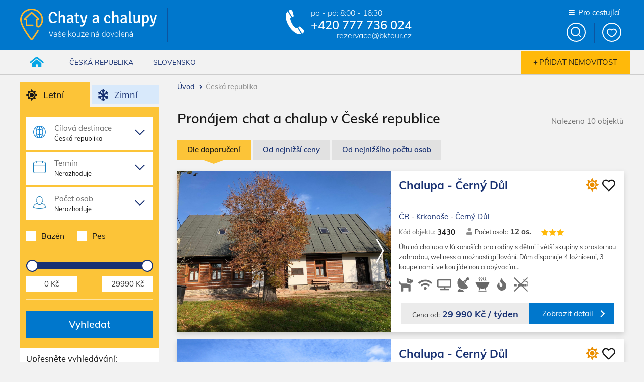

--- FILE ---
content_type: text/html; charset=UTF-8
request_url: https://chaty-a-chalupy.cz/cr/leto/?lat=50.634869444444&lng=15.710308611111&km=10
body_size: 21254
content:
<!DOCTYPE html>
<html>
<head>
	<meta charset="utf-8">
	<meta name="robots" content="index,follow" />
	<meta name="author" content="Neofema s.r.o." />
	<meta name="keywords" content="Chaty a chakupy" />
	<meta name="description" content="Více než 350 chat a chalup po celé ČR k pronájmu. Vyberte si chalupu na dovolenou v ČR." />
	<title>Pronájem chat a chalup v České republice Chaty a chalupy</title>
	<link rel="stylesheet" href="/template/default/css/swiper.min.css">	
	<!--<link rel="stylesheet" href="css/nice-select.css">	-->
	<link href="/template/default/css/jquery.rateyo.min.css" rel="stylesheet" type="text/css" />
	<link href="/template/default/css/jquery.fancybox.min.css" rel="stylesheet" type="text/css" />
	<link href="/template/default/css/jquery-ui.css" rel="stylesheet" type="text/css" />
	<link href="/template/default/css/grid.min.css" rel="stylesheet" type="text/css" />
	<link href="/template/default/style.min.css?v=42" rel="stylesheet" type="text/css" />
	<meta name="viewport" content=" width=device-width,initial-scale=1,minimum-scale=1,maximum-scale=1"/>
	<script>
	window.dataLayer = window.dataLayer || [];
	</script>
	<script>
window.dataLayer.push({'page': {'type':'category'
	, 'category': ['Česká republika']}});
</script>	<script>(function(w,d,s,l,i){w[l]=w[l]||[];w[l].push({'gtm.start':
	new Date().getTime(),event:'gtm.js'});var f=d.getElementsByTagName(s)[0],
	j=d.createElement(s),dl=l!='dataLayer'?'&l='+l:'';j.async=true;j.src=
	'https://www.googletagmanager.com/gtm.js?id='+i+dl;f.parentNode.insertBefore(j,f);
	})(window,document,'script','dataLayer','GTM-N6DT4KJ');</script>
		<!-- --------- ANALYTICS + REMARKETING  KÓD ------- -->
	<script src='https://www.google.com/recaptcha/api.js'></script>
	<link rel="apple-touch-icon" sizes="57x57" href="/template/default/img/fav/apple-icon-57x57.png">
	<link rel="apple-touch-icon" sizes="60x60" href="/template/default/img/fav/apple-icon-60x60.png">
	<link rel="apple-touch-icon" sizes="72x72" href="/template/default/img/fav/apple-icon-72x72.png">
	<link rel="apple-touch-icon" sizes="76x76" href="/template/default/img/fav/apple-icon-76x76.png">
	<link rel="apple-touch-icon" sizes="114x114" href="/template/default/img/fav/apple-icon-114x114.png">
	<link rel="apple-touch-icon" sizes="120x120" href="/template/default/img/fav/apple-icon-120x120.png">
	<link rel="apple-touch-icon" sizes="144x144" href="/template/default/img/fav/apple-icon-144x144.png">
	<link rel="apple-touch-icon" sizes="152x152" href="/template/default/img/fav/apple-icon-152x152.png">
	<link rel="apple-touch-icon" sizes="180x180" href="/template/default/img/fav/apple-icon-180x180.png">
	<link rel="icon" type="image/png" sizes="192x192"  href="/template/default/img/fav/android-icon-192x192.png">
	<link rel="icon" type="image/png" sizes="32x32" href="/template/default/img/fav/favicon-32x32.png">
	<link rel="icon" type="image/png" sizes="96x96" href="/template/default/img/fav/favicon-96x96.png">
	<link rel="icon" type="image/png" sizes="16x16" href="/template/default/img/fav/favicon-16x16.png">
	<link rel="manifest" href="/template/default/img/fav/manifest.json">
	<meta name="msapplication-TileColor" content="#ffffff">
	<meta name="msapplication-TileImage" content="/template/default/img/fav/ms-icon-144x144.png">
	<meta name="theme-color" content="#ffffff">
</head>
<body>
<noscript><iframe src="https://www.googletagmanager.com/ns.html?id=GTM-N6DT4KJ"
height="0" width="0" style="display:none;visibility:hidden"></iframe></noscript>
<div id="wrapper">
	<div id="container">
	
	







	<div id="list">
        <div class="gridContainer">
			
            <div class="flexWrap">
                <div class="pageR">
					                    <div class="listIBox">
								<div class="listIBoxIn">
									<div class="listI">
										<h3>Pronájem chat a chalup v České republice</h3>
										   
																																																						Relaxujte s&nbsp;námi, pronajímáme chaty a chalupy v&nbsp;České republice. Prožijte romantiku v&nbsp;apartmánu, dobrodružství v&nbsp;hausbótu, nebo netradičná ubytování v&nbsp;domě na stromě. Ubytování uprostřed překrásné přírody, u vody, v&nbsp;lese i na horách. Pro turistiku a výlety můžete zkusit chaty v&nbsp;Českém ráji, cyklisté se vyžijí třeba v&nbsp;chalupách na Jižní Moravě a milovníci hor si určitě vyberou některou horskou chatu v&nbsp;Krkonoších. Vyberte si dovolenou podle vaší chuti, můžete využít i víkendové pobyty.									</div>
																			<button class="listBtn">Zobrazit <span class="listBtnV">více</span><span class="listBtnM">méně</span></button>
																	</div>
	                      <div class="listIBoxImg"><a href="" class="showGoogleMap"><span>Mapa</span><img alt="" src="/template/default/img/mapa/cz-v.jpg" /></a></div>	                    </div>
	                  
                    <div class="pageSearchBox2">
						<button class="pageSearchBtn3" data-toggle=".horizontal">Řadit</button>
                        <button class="pageSearchBtn2" data-toggle=".filterWrap">Filtry</button>
					</div>
                    					<div class="pageBoxF">
												<div class="breadcrumbs">
	<ul>
									<li><a href="https://chaty-a-chalupy.cz/">Úvod</a></li>
												<li>Česká republika</li>
						</ul>
</div>					</div>
                    <div class="pageTop">
                        <h1>Pronájem chat a chalup v České republice</h1>
                        <div class="foundTitle">Nalezeno 10 objektů</div>
                    </div>
                   
                    
                    					
                   
                    
                    	                    <div class='tabs tabs_list orderList'>
							
	                        <ul class='horizontal hidden'>
	                        		                            <li  class="tab-default"><a data-tab="order-0" data-content="1" href="https://chaty-a-chalupy.cz/cr/leto/?lat=50.634869444444&lng=15.710308611111&km=10">Dle doporučení</a></li>
	                          	                            <li ><a data-tab="order-3" data-content="0" href="https://chaty-a-chalupy.cz/cr/leto/?lat=50.634869444444&lng=15.710308611111&km=10&ord=3">Od nejnižší ceny</a></li>
	                          	                            <li ><a data-tab="order-4" data-content="0" href="https://chaty-a-chalupy.cz/cr/leto/?lat=50.634869444444&lng=15.710308611111&km=10&ord=4">Od nejnižšího počtu osob</a></li>
	                          	                        </ul>
	                        
	                        	                        	<div id='order-0' class="tabcontent">
															<div class="listWrap">	
		                          																																				<div class="listItem" itemscope itemtype="http://schema.org/Product">
	<div class="listItemL">
					<div class="swiper-list">
				<div class="swiper-wrapper">
											<div class="swiper-slide">
							<a  href="https://chaty-a-chalupy.cz/cr/leto/krkonose/chalupa-cerny-dul-3430/">
								<img src="/previewx/a_119599.jpg?w=768&amp;h=576" alt="Zrekonstruovaná chalupa Černý Důl v Krkonoších" >
							</a>
						</div>
											<div class="swiper-slide">
							<a  href="https://chaty-a-chalupy.cz/cr/leto/krkonose/chalupa-cerny-dul-3430/">
								<img src="/previewx/a_119633.jpg?w=768&amp;h=576" alt="" >
							</a>
						</div>
											<div class="swiper-slide">
							<a  href="https://chaty-a-chalupy.cz/cr/leto/krkonose/chalupa-cerny-dul-3430/">
								<img src="/previewx/a_119635.jpg?w=768&amp;h=576" alt="" >
							</a>
						</div>
									</div>
				<div class="swiper-button-next swiper-button-next-list">
					<svg version="1.1" id="Vrstva_1" xmlns="http://www.w3.org/2000/svg" xmlns:xlink="http://www.w3.org/1999/xlink" x="0px" y="0px"
						width="33.042px" height="100.003px" viewBox="0 0 33.042 100.003" enable-background="new 0 0 33.042 100.003"
						xml:space="preserve">
						<g id="arrow_kopie_4">
							<g>
								<path fill-rule="evenodd" clip-rule="evenodd" fill="#FFFFFF" d="M32.632,48.51L5.606,1.508C5.052,0.541,4.04,0,2.999,0
									C2.492,0,1.979,0.129,1.507,0.398C0.068,1.223-0.428,3.055,0.398,4.492l26.167,45.51L0.398,95.512
									c-0.826,1.436-0.33,3.269,1.108,4.093c1.438,0.824,3.273,0.327,4.1-1.107l27.025-47.003C33.163,50.57,33.163,49.434,32.632,48.51z
									"/>
							</g>
						</g>
					</svg>
				</div>
				<div class="swiper-button-prev swiper-button-prev-list">
					<svg version="1.1" id="Vrstva_1" xmlns="http://www.w3.org/2000/svg" xmlns:xlink="http://www.w3.org/1999/xlink" x="0px" y="0px"
						width="33.042px" height="100.003px" viewBox="0 0 33.042 100.003" enable-background="new 0 0 33.042 100.003"
						xml:space="preserve">
						<g id="arrow_kopie_4">
							<g>
								<path fill-rule="evenodd" clip-rule="evenodd" fill="#FFFFFF" d="M6.465,50.001L32.632,4.491c0.826-1.436,0.33-3.269-1.108-4.093
									c-1.438-0.824-3.273-0.327-4.1,1.107L0.398,48.509c-0.531,0.924-0.531,2.061,0,2.984l27.025,47.002
									c0.555,0.967,1.566,1.508,2.607,1.508c0.507,0,1.021-0.129,1.492-0.398c1.438-0.824,1.935-2.656,1.108-4.094L6.465,50.001z"/>
							</g>
						</g>
					</svg>
				</div>
			</div>
				    </div>
    <div class="listItemR">
        <a class="listFav fav-toggle" href="https://chaty-a-chalupy.cz/oblibene/?favtoggle=977738" rel="nofollow"><span>fav</span></a>
        <h2>
			<a href="https://chaty-a-chalupy.cz/cr/leto/krkonose/chalupa-cerny-dul-3430/" itemprop="name">Chalupa  - Černý Důl</a>
															<i class="ico-season-s"></i>
									        </h2>
        <div class="lokalita">
        	<a href="https://chaty-a-chalupy.cz/cr/leto/">ČR</a> -
        	<a href="https://chaty-a-chalupy.cz/cr/leto/krkonose/">Krkonoše</a> - 
        	<a href="https://chaty-a-chalupy.cz/cr/leto/cerny-dul/">Černý Důl</a>
        </div>
        <div class="listBox">
            <div class="listKod"><span>Kód objektu:</span> &nbsp;<strong itemprop="sku">3430</strong></div>
            <div class="listUser"><span>Počet osob:</span> <strong>12 os.</strong></div>
            <div class="star"><div class="starIn" style="width:60%;"></div></div>
            
        </div>
        <div class="listText" itemprop="description">Útulná chalupa v Krkonoších  pro rodiny s dětmi i větší skupiny s prostornou zahradou, wellness a možností grilování.  Dům disponuje 4 ložnicemi, 3 koupelnami, velkou jídelnou a obývacím&hellip;</div>
        <div class="listIcons">
                        	<span title="Povoleno zvíře (500 Kč, max. 1 pes, nesmí do patra.)"><svg version="1.1" id="Vrstva_1" xmlns="http://www.w3.org/2000/svg" xmlns:xlink="http://www.w3.org/1999/xlink" x="0px" y="0px"
	 width="32.667px" height="32.667px" viewBox="0 0 32.667 30.875" enable-background="new 0 0 32.667 30.875" xml:space="preserve">
<g id="icon_1_">
	<g>
		<path fill-rule="evenodd" clip-rule="evenodd" fill="#6e6e6e" d="M6.11,12.828c-1.123,0-2.037-1.508-2.037-2.632
			c0-1.126-0.912-2.039-2.037-2.039C0.912,8.157,0,9.07,0,10.196c0,2.656,2.438,4.898,4.804,5.742v13.889
			c0,0.563,0.456,1.02,1.019,1.02h2.751c0.563,0,1.019-0.456,1.019-1.02l-0.118-7.473h12.099v7.458c0,0.563,0.455,1.02,1.019,1.02
			h2.869c0.563,0,1.019-0.456,1.019-1.02V15.648l-9.545-2.82H6.11z M31.57,4.078h-4.073l-0.456-0.911
			c-0.345-0.69-1.05-1.128-1.821-1.128h-3.413L20.07,0.301c-0.643-0.643-1.739-0.188-1.739,0.721v9.549l8.147,2.913v-2.267h2.037
			c2.25,0,4.073-1.826,4.073-4.08V5.099C32.589,4.535,32.133,4.078,31.57,4.078z M24.441,7.137c-0.563,0-1.019-0.455-1.019-1.02
			c0-0.563,0.456-1.019,1.019-1.019s1.019,0.456,1.019,1.019C25.46,6.682,25.004,7.137,24.441,7.137z"/>
	</g>
</g>
</svg></span>	
                        	<span title="Wi-Fi "><svg version="1.1" id="Vrstva_1" xmlns="http://www.w3.org/2000/svg" xmlns:xlink="http://www.w3.org/1999/xlink" x="0px" y="0px"
	 width="34.635px" height="34.635px" viewBox="0 0 34.635 24.281" enable-background="new 0 0 34.635 24.281" xml:space="preserve">
<g id="icon_3_">
	<g>
		<path fill-rule="evenodd" clip-rule="evenodd" fill="#6e6e6e" d="M17.313,17.334c-1.912,0-3.463,1.553-3.463,3.467
			c0,1.915,1.551,3.467,3.463,3.467c1.913,0,3.463-1.552,3.463-3.467C20.775,18.887,19.226,17.334,17.313,17.334z M6.348,12.807
			c-0.373,0.33-0.385,0.903-0.031,1.253l1.864,1.842c0.324,0.32,0.847,0.342,1.192,0.043c4.542-3.931,11.348-3.922,15.879,0
			c0.346,0.299,0.868,0.278,1.193-0.043l1.863-1.842c0.354-0.35,0.342-0.923-0.031-1.253C22.042,7.286,12.576,7.291,6.348,12.807z
			 M34.351,6.655c-9.586-8.875-24.494-8.872-34.075,0c-0.36,0.335-0.367,0.9-0.02,1.246l1.853,1.84
			c0.333,0.331,0.867,0.337,1.212,0.021c7.896-7.242,20.089-7.242,27.985,0c0.345,0.316,0.879,0.31,1.212-0.021l1.853-1.84
			C34.718,7.556,34.711,6.99,34.351,6.655z"/>
	</g>
</g>
</svg></span>	
                        	<span title="Televize (3x)"><svg version="1.1" id="Vrstva_1" xmlns="http://www.w3.org/2000/svg" xmlns:xlink="http://www.w3.org/1999/xlink" x="0px" y="0px"
	 width="38.899px" height="38.899px" viewBox="0 0 38.899 29.908" enable-background="new 0 0 38.899 29.908" xml:space="preserve">
<g id="icon_2_">
	<g>
		<path fill-rule="evenodd" clip-rule="evenodd" fill="#6e6e6e" d="M35.764,0H3.313C1.778,0,0,1.354,0,2.891v16.6
			c0,1.536,1.778,2.783,3.313,2.783h15.38v4.164H9.426c-1.025,0-1.854,0.62-1.854,1.646c0,1.026,0.828,1.825,1.854,1.825h22.243
			c1.025,0,1.854-0.799,1.854-1.825c0-1.025-0.828-1.646-1.854-1.646h-9.198l-0.059-4.164h13.352c1.535,0,3.136-1.247,3.136-2.783
			v-16.6C38.899,1.354,37.299,0,35.764,0z M35.196,18.672H3.634V3.586h31.563V18.672z"/>
	</g>
</g>
</svg></span>	
                        	<span title="Satelit"><?xml version="1.0" encoding="utf-8"?>
<!-- Generator: Adobe Illustrator 15.0.0, SVG Export Plug-In . SVG Version: 6.00 Build 0)  -->
<!DOCTYPE svg PUBLIC "-//W3C//DTD SVG 1.1//EN" "http://www.w3.org/Graphics/SVG/1.1/DTD/svg11.dtd">
<svg version="1.1" id="Vrstva_1" xmlns="http://www.w3.org/2000/svg" xmlns:xlink="http://www.w3.org/1999/xlink" x="0px" y="0px"
	 width="40px" height="40px" viewBox="0 0 40 40" enable-background="new 0 0 40 40" xml:space="preserve">
<path fill="#6E6E6E" d="M35.425,6.827c1.568-1.568,1.575-4.114,0-5.688c-1.52-1.52-4.172-1.517-5.687,0
	c-1.137,1.136-1.42,2.772-0.918,4.188l-10.199,6.278l-8.234-8.949c-0.523-0.523-1.372-0.523-1.895,0
	c-6.794,6.794-6.794,18.565,0,25.359c6.795,6.795,18.065,7.08,24.859,0.286c0.522-0.524,0.522-1.373,0-1.896l-8.449-8.52
	l6.336-10.142C32.652,8.246,34.287,7.962,35.425,6.827z M22.911,15.893l-2.297-2.296l4.701-2.405L22.911,15.893z M8.032,31.213
	L3.804,40h17.934l-2.541-4.287C15.076,35.389,11.208,33.836,8.032,31.213z"/>
</svg>
</span>	
                        	<span title="Gril"><?xml version="1.0" encoding="utf-8"?>
<!-- Generator: Adobe Illustrator 15.0.0, SVG Export Plug-In . SVG Version: 6.00 Build 0)  -->
<!DOCTYPE svg PUBLIC "-//W3C//DTD SVG 1.1//EN" "http://www.w3.org/Graphics/SVG/1.1/DTD/svg11.dtd">
<svg version="1.1" id="Vrstva_1" xmlns="http://www.w3.org/2000/svg" xmlns:xlink="http://www.w3.org/1999/xlink" x="0px" y="0px"
	 width="40px" height="40px" viewBox="0 0 40 40" enable-background="new 0 0 40 40" xml:space="preserve">
<path fill="#666666" d="M38.946,12.76H1.052C0.471,12.76,0,13.232,0,13.813c0,0.58,0.471,1.052,1.052,1.052h1.105
	C2.53,21.23,6.227,26.717,11.552,29.58L9.125,39.742h21.883l-2.555-10.164c8.203-4.417,9.405-12.767,9.468-14.713h1.025
	c0.583,0,1.054-0.472,1.054-1.052C40,13.232,39.529,12.76,38.946,12.76z M28.497,37.505H11.612l1.889-7.037
	c2.017,0.789,4.205,1.24,6.499,1.24c2.296,0,4.49-0.451,6.508-1.243L28.497,37.505z M18.547,11.665
	c0.418-0.022,0.858-0.801,0.908-1.425c0.185-3.191-4.215-5.538-1.362-8.824c0.456-0.538,0.135-1.158-0.511-1.158
	c-0.644,0-1.587,0.73-1.885,1.353c-2,3.99,1.913,5.183,1.739,8.687C17.408,10.963,18.131,11.688,18.547,11.665z M23.991,11.665
	c0.42-0.022,0.859-0.801,0.91-1.425c0.185-3.191-4.216-5.538-1.361-8.824c0.453-0.538,0.134-1.158-0.511-1.158
	s-1.589,0.73-1.887,1.353c-1.999,3.99,1.913,5.183,1.74,8.687C22.854,10.963,23.578,11.688,23.991,11.665z M29.438,11.665
	c0.42-0.022,0.859-0.801,0.91-1.425c0.184-3.191-4.215-5.538-1.362-8.824c0.454-0.538,0.134-1.158-0.51-1.158
	c-0.645,0-1.589,0.73-1.887,1.353c-2,3.99,1.913,5.183,1.74,8.687C28.301,10.963,29.024,11.688,29.438,11.665z M13.101,11.665
	c0.418-0.022,0.858-0.801,0.908-1.425c0.186-3.191-4.215-5.538-1.361-8.824c0.455-0.538,0.134-1.158-0.512-1.158
	c-0.644,0-1.587,0.73-1.885,1.353c-2,3.99,1.913,5.183,1.739,8.687C11.962,10.963,12.685,11.688,13.101,11.665z"/>
</svg>
</span>	
                        	<span title="Ohniště"><svg version="1.1" id="Vrstva_1" xmlns="http://www.w3.org/2000/svg" xmlns:xlink="http://www.w3.org/1999/xlink" x="0px" y="0px"
	 width="23.962px" height="23.962px" viewBox="0 0 23.962 31.988" enable-background="new 0 0 23.962 31.988" xml:space="preserve">
<g id="icon_4_">
	<g>
		<path fill-rule="evenodd" clip-rule="evenodd" fill="#6e6e6e" d="M13.479,1.491c0-1.486-1.912-2.047-2.755-0.815
			c-7.729,11.312,3.254,11.819,3.254,17.318c0,2.227-1.816,4.027-4.046,3.998c-2.195-0.029-3.941-1.86-3.941-4.058v-5.343
			c0-1.354-1.651-2.013-2.585-1.029C1.734,13.318,0,16.328,0,19.993c0,6.615,5.374,11.995,11.98,11.995
			c6.607,0,11.981-5.38,11.981-11.995C23.962,9.353,13.479,7.935,13.479,1.491z"/>
	</g>
</g>
</svg></span>	
                        	<span title="Zakázáno kouření v objektu"><?xml version="1.0" encoding="utf-8"?>
<!-- Generator: Adobe Illustrator 15.0.0, SVG Export Plug-In . SVG Version: 6.00 Build 0)  -->
<!DOCTYPE svg PUBLIC "-//W3C//DTD SVG 1.1//EN" "http://www.w3.org/Graphics/SVG/1.1/DTD/svg11.dtd">
<svg version="1.1" id="Vrstva_1" xmlns="http://www.w3.org/2000/svg" xmlns:xlink="http://www.w3.org/1999/xlink" x="0px" y="0px"
	 width="40px" height="40px" viewBox="0 0 40 40" enable-background="new 0 0 40 40" xml:space="preserve">
<path fill="#6E6E6E" d="M1.174,24.855C0.526,24.855,0,24.331,0,23.681v-2.967c0-0.65,0.526-1.175,1.174-1.175h7.091v5.316H1.174z
	 M38.331,19.539h-1.965v5.316h1.963c0.649,0,1.176-0.524,1.176-1.175v-2.967C39.506,20.063,38.979,19.539,38.331,19.539z
	 M32.213,24.83h3.121v-5.223h-3.121V24.83z M39.566,37.225L27.204,24.862l3.982-0.007v-5.316l-8.398,0.013l7.876-7.875
	c0.76,0.347,1.722,0.554,2.967,0.554c1.944,0,3.655,0.477,3.655,2.42v2.675c0,0.65,0.396,1.175,1.045,1.175s1.176-0.524,1.176-1.175
	v-3.663c-0.001-3.239-2.638-3.783-5.877-3.783c-0.403,0-0.753-0.039-1.064-0.105l7.001-7c0.576-0.578,0.576-1.517,0-2.095
	c-0.581-0.579-1.517-0.579-2.096,0l-7.012,7.011c-0.184-0.789-0.16-1.672-0.16-2.441c0-0.65-0.524-1.176-1.175-1.176
	c-0.648,0-1.174,0.525-1.174,1.176c0,1.469,0.066,3.037,0.634,4.316l-8.337,8.338L3.023,0.681c-0.579-0.579-1.517-0.579-2.095,0
	c-0.579,0.578-0.579,1.517,0,2.095l16.786,16.785l-6.307,0.011v5.316l1.859-0.003L0.927,37.225c-0.578,0.578-0.578,1.516,0,2.095
	c0.29,0.289,0.67,0.434,1.048,0.434c0.378,0,0.758-0.145,1.047-0.434l14.441-14.44l5.557-0.01l14.45,14.45
	c0.29,0.289,0.669,0.434,1.048,0.434s0.758-0.145,1.048-0.434C40.145,38.74,40.145,37.803,39.566,37.225z"/>
</svg>
</span>	
                    </div>
        <div class="listFooter">
            <div class="listPrice">
									<span>Cena od:</span><strong>29&nbsp;990 Kč / týden</strong>
							</div>
            <a class="listBtn2" href="https://chaty-a-chalupy.cz/cr/leto/krkonose/chalupa-cerny-dul-3430/" itemprop="url">Zobrazit detail</a>
        </div>
    </div>
</div>
																																			<div class="listItem" itemscope itemtype="http://schema.org/Product">
	<div class="listItemL">
					<div class="swiper-list">
				<div class="swiper-wrapper">
											<div class="swiper-slide">
							<a  href="https://chaty-a-chalupy.cz/cr/leto/krkonose/chalupa-cerny-dul-3676/">
								<img src="/previewx/a_96530.jpg?w=768&amp;h=576" alt="" >
							</a>
						</div>
											<div class="swiper-slide">
							<a  href="https://chaty-a-chalupy.cz/cr/leto/krkonose/chalupa-cerny-dul-3676/">
								<img src="/previewx/a_96532.jpg?w=768&amp;h=576" alt="" >
							</a>
						</div>
											<div class="swiper-slide">
							<a  href="https://chaty-a-chalupy.cz/cr/leto/krkonose/chalupa-cerny-dul-3676/">
								<img src="/previewx/a_96534.jpg?w=768&amp;h=576" alt="" >
							</a>
						</div>
									</div>
				<div class="swiper-button-next swiper-button-next-list">
					<svg version="1.1" id="Vrstva_1" xmlns="http://www.w3.org/2000/svg" xmlns:xlink="http://www.w3.org/1999/xlink" x="0px" y="0px"
						width="33.042px" height="100.003px" viewBox="0 0 33.042 100.003" enable-background="new 0 0 33.042 100.003"
						xml:space="preserve">
						<g id="arrow_kopie_4">
							<g>
								<path fill-rule="evenodd" clip-rule="evenodd" fill="#FFFFFF" d="M32.632,48.51L5.606,1.508C5.052,0.541,4.04,0,2.999,0
									C2.492,0,1.979,0.129,1.507,0.398C0.068,1.223-0.428,3.055,0.398,4.492l26.167,45.51L0.398,95.512
									c-0.826,1.436-0.33,3.269,1.108,4.093c1.438,0.824,3.273,0.327,4.1-1.107l27.025-47.003C33.163,50.57,33.163,49.434,32.632,48.51z
									"/>
							</g>
						</g>
					</svg>
				</div>
				<div class="swiper-button-prev swiper-button-prev-list">
					<svg version="1.1" id="Vrstva_1" xmlns="http://www.w3.org/2000/svg" xmlns:xlink="http://www.w3.org/1999/xlink" x="0px" y="0px"
						width="33.042px" height="100.003px" viewBox="0 0 33.042 100.003" enable-background="new 0 0 33.042 100.003"
						xml:space="preserve">
						<g id="arrow_kopie_4">
							<g>
								<path fill-rule="evenodd" clip-rule="evenodd" fill="#FFFFFF" d="M6.465,50.001L32.632,4.491c0.826-1.436,0.33-3.269-1.108-4.093
									c-1.438-0.824-3.273-0.327-4.1,1.107L0.398,48.509c-0.531,0.924-0.531,2.061,0,2.984l27.025,47.002
									c0.555,0.967,1.566,1.508,2.607,1.508c0.507,0,1.021-0.129,1.492-0.398c1.438-0.824,1.935-2.656,1.108-4.094L6.465,50.001z"/>
							</g>
						</g>
					</svg>
				</div>
			</div>
				    </div>
    <div class="listItemR">
        <a class="listFav fav-toggle" href="https://chaty-a-chalupy.cz/oblibene/?favtoggle=1385301" rel="nofollow"><span>fav</span></a>
        <h2>
			<a href="https://chaty-a-chalupy.cz/cr/leto/krkonose/chalupa-cerny-dul-3676/" itemprop="name">Chalupa  - Černý Důl</a>
															<i class="ico-season-s"></i>
									        </h2>
        <div class="lokalita">
        	<a href="https://chaty-a-chalupy.cz/cr/leto/">ČR</a> -
        	<a href="https://chaty-a-chalupy.cz/cr/leto/krkonose/">Krkonoše</a> - 
        	<a href="https://chaty-a-chalupy.cz/cr/leto/cerny-dul/">Černý Důl</a>
        </div>
        <div class="listBox">
            <div class="listKod"><span>Kód objektu:</span> &nbsp;<strong itemprop="sku">3676</strong></div>
            <div class="listUser"><span>Počet osob:</span> <strong>10 os.</strong></div>
            <div class="star"><div class="starIn" style="width:80%;"></div></div>
            
        </div>
        <div class="listText" itemprop="description">Velmi pěkná nová chalupa v atraktivní lokalitě známého střediska Černý Důl. Doporučujeme navštívit nově vznikající vyhlídku "Stezka korunami stromů".&hellip;</div>
        <div class="listIcons">
                        	<span title="Nepovoleno zvíře"><?xml version="1.0" encoding="utf-8"?>
<!-- Generator: Adobe Illustrator 15.0.0, SVG Export Plug-In . SVG Version: 6.00 Build 0)  -->
<!DOCTYPE svg PUBLIC "-//W3C//DTD SVG 1.1//EN" "http://www.w3.org/Graphics/SVG/1.1/DTD/svg11.dtd">
<svg version="1.1" id="Vrstva_1" xmlns="http://www.w3.org/2000/svg" xmlns:xlink="http://www.w3.org/1999/xlink" x="0px" y="0px"
	 width="40px" height="40px" viewBox="0 0 40 40" enable-background="new 0 0 40 40" xml:space="preserve">
<g id="icon_1_">
	<g>
		<path fill="#6E6E6E" d="M8.5,16.814c-1.378,0-3.5-2.852-3.5-4.231c0-1.382-1.119-2.502-2.5-2.502c-1.38,0-2.499,1.12-2.499,2.502
			c0,3.26,2.992,7.012,5.897,8.048V37.68c0,0.691,0.56,1.254,1.25,1.254h3.377c0.691,0,1.25-0.563,1.25-1.254l-0.144-9.174h14.852
			v9.156c0,0.689,0.559,1.251,1.25,1.251h3.522c0.69,0,1.25-0.56,1.25-1.251V20.275l-11.716-4.461L8.5,16.814z M38.751,6.074h-4.998
			l-0.562-1.119c-0.424-0.847-1.287-1.384-2.234-1.384h-4.189l-2.131-2.134c-0.789-0.789-2.135-0.231-2.135,0.885v11.721
			l9.999,3.576v-2.783h2.501c2.762,0,4.998-2.241,4.998-5.007V7.327C40.003,6.634,39.441,6.074,38.751,6.074z"/>
	</g>
</g>
<path fill="#6E6E6E" d="M39.561,37.439l-37-37c-0.586-0.586-1.535-0.586-2.121,0c-0.586,0.585-0.586,1.536,0,2.121l37,37
	C37.732,39.854,38.116,40,38.5,40s0.768-0.146,1.061-0.439C40.146,38.975,40.146,38.025,39.561,37.439z"/>
<path fill="#6E6E6E" d="M0.439,37.439l37-37c0.586-0.586,1.534-0.586,2.121,0c0.585,0.585,0.585,1.536,0,2.121l-37,37
	C2.267,39.854,1.883,40,1.5,40s-0.768-0.146-1.061-0.439C-0.146,38.975-0.146,38.025,0.439,37.439z"/>
</svg>
</span>	
                        	<span title="Wi-Fi "><svg version="1.1" id="Vrstva_1" xmlns="http://www.w3.org/2000/svg" xmlns:xlink="http://www.w3.org/1999/xlink" x="0px" y="0px"
	 width="34.635px" height="34.635px" viewBox="0 0 34.635 24.281" enable-background="new 0 0 34.635 24.281" xml:space="preserve">
<g id="icon_3_">
	<g>
		<path fill-rule="evenodd" clip-rule="evenodd" fill="#6e6e6e" d="M17.313,17.334c-1.912,0-3.463,1.553-3.463,3.467
			c0,1.915,1.551,3.467,3.463,3.467c1.913,0,3.463-1.552,3.463-3.467C20.775,18.887,19.226,17.334,17.313,17.334z M6.348,12.807
			c-0.373,0.33-0.385,0.903-0.031,1.253l1.864,1.842c0.324,0.32,0.847,0.342,1.192,0.043c4.542-3.931,11.348-3.922,15.879,0
			c0.346,0.299,0.868,0.278,1.193-0.043l1.863-1.842c0.354-0.35,0.342-0.923-0.031-1.253C22.042,7.286,12.576,7.291,6.348,12.807z
			 M34.351,6.655c-9.586-8.875-24.494-8.872-34.075,0c-0.36,0.335-0.367,0.9-0.02,1.246l1.853,1.84
			c0.333,0.331,0.867,0.337,1.212,0.021c7.896-7.242,20.089-7.242,27.985,0c0.345,0.316,0.879,0.31,1.212-0.021l1.853-1.84
			C34.718,7.556,34.711,6.99,34.351,6.655z"/>
	</g>
</g>
</svg></span>	
                        	<span title="Televize (1 x)"><svg version="1.1" id="Vrstva_1" xmlns="http://www.w3.org/2000/svg" xmlns:xlink="http://www.w3.org/1999/xlink" x="0px" y="0px"
	 width="38.899px" height="38.899px" viewBox="0 0 38.899 29.908" enable-background="new 0 0 38.899 29.908" xml:space="preserve">
<g id="icon_2_">
	<g>
		<path fill-rule="evenodd" clip-rule="evenodd" fill="#6e6e6e" d="M35.764,0H3.313C1.778,0,0,1.354,0,2.891v16.6
			c0,1.536,1.778,2.783,3.313,2.783h15.38v4.164H9.426c-1.025,0-1.854,0.62-1.854,1.646c0,1.026,0.828,1.825,1.854,1.825h22.243
			c1.025,0,1.854-0.799,1.854-1.825c0-1.025-0.828-1.646-1.854-1.646h-9.198l-0.059-4.164h13.352c1.535,0,3.136-1.247,3.136-2.783
			v-16.6C38.899,1.354,37.299,0,35.764,0z M35.196,18.672H3.634V3.586h31.563V18.672z"/>
	</g>
</g>
</svg></span>	
                        	<span title="Gril"><?xml version="1.0" encoding="utf-8"?>
<!-- Generator: Adobe Illustrator 15.0.0, SVG Export Plug-In . SVG Version: 6.00 Build 0)  -->
<!DOCTYPE svg PUBLIC "-//W3C//DTD SVG 1.1//EN" "http://www.w3.org/Graphics/SVG/1.1/DTD/svg11.dtd">
<svg version="1.1" id="Vrstva_1" xmlns="http://www.w3.org/2000/svg" xmlns:xlink="http://www.w3.org/1999/xlink" x="0px" y="0px"
	 width="40px" height="40px" viewBox="0 0 40 40" enable-background="new 0 0 40 40" xml:space="preserve">
<path fill="#666666" d="M38.946,12.76H1.052C0.471,12.76,0,13.232,0,13.813c0,0.58,0.471,1.052,1.052,1.052h1.105
	C2.53,21.23,6.227,26.717,11.552,29.58L9.125,39.742h21.883l-2.555-10.164c8.203-4.417,9.405-12.767,9.468-14.713h1.025
	c0.583,0,1.054-0.472,1.054-1.052C40,13.232,39.529,12.76,38.946,12.76z M28.497,37.505H11.612l1.889-7.037
	c2.017,0.789,4.205,1.24,6.499,1.24c2.296,0,4.49-0.451,6.508-1.243L28.497,37.505z M18.547,11.665
	c0.418-0.022,0.858-0.801,0.908-1.425c0.185-3.191-4.215-5.538-1.362-8.824c0.456-0.538,0.135-1.158-0.511-1.158
	c-0.644,0-1.587,0.73-1.885,1.353c-2,3.99,1.913,5.183,1.739,8.687C17.408,10.963,18.131,11.688,18.547,11.665z M23.991,11.665
	c0.42-0.022,0.859-0.801,0.91-1.425c0.185-3.191-4.216-5.538-1.361-8.824c0.453-0.538,0.134-1.158-0.511-1.158
	s-1.589,0.73-1.887,1.353c-1.999,3.99,1.913,5.183,1.74,8.687C22.854,10.963,23.578,11.688,23.991,11.665z M29.438,11.665
	c0.42-0.022,0.859-0.801,0.91-1.425c0.184-3.191-4.215-5.538-1.362-8.824c0.454-0.538,0.134-1.158-0.51-1.158
	c-0.645,0-1.589,0.73-1.887,1.353c-2,3.99,1.913,5.183,1.74,8.687C28.301,10.963,29.024,11.688,29.438,11.665z M13.101,11.665
	c0.418-0.022,0.858-0.801,0.908-1.425c0.186-3.191-4.215-5.538-1.361-8.824c0.455-0.538,0.134-1.158-0.512-1.158
	c-0.644,0-1.587,0.73-1.885,1.353c-2,3.99,1.913,5.183,1.739,8.687C11.962,10.963,12.685,11.688,13.101,11.665z"/>
</svg>
</span>	
                        	<span title="Ohniště"><svg version="1.1" id="Vrstva_1" xmlns="http://www.w3.org/2000/svg" xmlns:xlink="http://www.w3.org/1999/xlink" x="0px" y="0px"
	 width="23.962px" height="23.962px" viewBox="0 0 23.962 31.988" enable-background="new 0 0 23.962 31.988" xml:space="preserve">
<g id="icon_4_">
	<g>
		<path fill-rule="evenodd" clip-rule="evenodd" fill="#6e6e6e" d="M13.479,1.491c0-1.486-1.912-2.047-2.755-0.815
			c-7.729,11.312,3.254,11.819,3.254,17.318c0,2.227-1.816,4.027-4.046,3.998c-2.195-0.029-3.941-1.86-3.941-4.058v-5.343
			c0-1.354-1.651-2.013-2.585-1.029C1.734,13.318,0,16.328,0,19.993c0,6.615,5.374,11.995,11.98,11.995
			c6.607,0,11.981-5.38,11.981-11.995C23.962,9.353,13.479,7.935,13.479,1.491z"/>
	</g>
</g>
</svg></span>	
                        	<span title="Zakázáno kouření v objektu"><?xml version="1.0" encoding="utf-8"?>
<!-- Generator: Adobe Illustrator 15.0.0, SVG Export Plug-In . SVG Version: 6.00 Build 0)  -->
<!DOCTYPE svg PUBLIC "-//W3C//DTD SVG 1.1//EN" "http://www.w3.org/Graphics/SVG/1.1/DTD/svg11.dtd">
<svg version="1.1" id="Vrstva_1" xmlns="http://www.w3.org/2000/svg" xmlns:xlink="http://www.w3.org/1999/xlink" x="0px" y="0px"
	 width="40px" height="40px" viewBox="0 0 40 40" enable-background="new 0 0 40 40" xml:space="preserve">
<path fill="#6E6E6E" d="M1.174,24.855C0.526,24.855,0,24.331,0,23.681v-2.967c0-0.65,0.526-1.175,1.174-1.175h7.091v5.316H1.174z
	 M38.331,19.539h-1.965v5.316h1.963c0.649,0,1.176-0.524,1.176-1.175v-2.967C39.506,20.063,38.979,19.539,38.331,19.539z
	 M32.213,24.83h3.121v-5.223h-3.121V24.83z M39.566,37.225L27.204,24.862l3.982-0.007v-5.316l-8.398,0.013l7.876-7.875
	c0.76,0.347,1.722,0.554,2.967,0.554c1.944,0,3.655,0.477,3.655,2.42v2.675c0,0.65,0.396,1.175,1.045,1.175s1.176-0.524,1.176-1.175
	v-3.663c-0.001-3.239-2.638-3.783-5.877-3.783c-0.403,0-0.753-0.039-1.064-0.105l7.001-7c0.576-0.578,0.576-1.517,0-2.095
	c-0.581-0.579-1.517-0.579-2.096,0l-7.012,7.011c-0.184-0.789-0.16-1.672-0.16-2.441c0-0.65-0.524-1.176-1.175-1.176
	c-0.648,0-1.174,0.525-1.174,1.176c0,1.469,0.066,3.037,0.634,4.316l-8.337,8.338L3.023,0.681c-0.579-0.579-1.517-0.579-2.095,0
	c-0.579,0.578-0.579,1.517,0,2.095l16.786,16.785l-6.307,0.011v5.316l1.859-0.003L0.927,37.225c-0.578,0.578-0.578,1.516,0,2.095
	c0.29,0.289,0.67,0.434,1.048,0.434c0.378,0,0.758-0.145,1.047-0.434l14.441-14.44l5.557-0.01l14.45,14.45
	c0.29,0.289,0.669,0.434,1.048,0.434s0.758-0.145,1.048-0.434C40.145,38.74,40.145,37.803,39.566,37.225z"/>
</svg>
</span>	
                    </div>
        <div class="listFooter">
            <div class="listPrice">
									<span>Cena od:</span><strong>17&nbsp;430 Kč / týden</strong>
							</div>
            <a class="listBtn2" href="https://chaty-a-chalupy.cz/cr/leto/krkonose/chalupa-cerny-dul-3676/" itemprop="url">Zobrazit detail</a>
        </div>
    </div>
</div>
																																			<div class="listItem" itemscope itemtype="http://schema.org/Product">
	<div class="listItemL">
					<div class="swiper-list">
				<div class="swiper-wrapper">
											<div class="swiper-slide">
							<a  href="https://chaty-a-chalupy.cz/cr/leto/krkonose/chata-strazne-384/">
								<img src="/previewx/a_10452.jpg?w=768&amp;h=576" alt="" >
							</a>
						</div>
											<div class="swiper-slide">
							<a  href="https://chaty-a-chalupy.cz/cr/leto/krkonose/chata-strazne-384/">
								<img src="/previewx/a_10449.jpg?w=768&amp;h=576" alt="" >
							</a>
						</div>
											<div class="swiper-slide">
							<a  href="https://chaty-a-chalupy.cz/cr/leto/krkonose/chata-strazne-384/">
								<img src="/previewx/a_10450.jpg?w=768&amp;h=576" alt="" >
							</a>
						</div>
									</div>
				<div class="swiper-button-next swiper-button-next-list">
					<svg version="1.1" id="Vrstva_1" xmlns="http://www.w3.org/2000/svg" xmlns:xlink="http://www.w3.org/1999/xlink" x="0px" y="0px"
						width="33.042px" height="100.003px" viewBox="0 0 33.042 100.003" enable-background="new 0 0 33.042 100.003"
						xml:space="preserve">
						<g id="arrow_kopie_4">
							<g>
								<path fill-rule="evenodd" clip-rule="evenodd" fill="#FFFFFF" d="M32.632,48.51L5.606,1.508C5.052,0.541,4.04,0,2.999,0
									C2.492,0,1.979,0.129,1.507,0.398C0.068,1.223-0.428,3.055,0.398,4.492l26.167,45.51L0.398,95.512
									c-0.826,1.436-0.33,3.269,1.108,4.093c1.438,0.824,3.273,0.327,4.1-1.107l27.025-47.003C33.163,50.57,33.163,49.434,32.632,48.51z
									"/>
							</g>
						</g>
					</svg>
				</div>
				<div class="swiper-button-prev swiper-button-prev-list">
					<svg version="1.1" id="Vrstva_1" xmlns="http://www.w3.org/2000/svg" xmlns:xlink="http://www.w3.org/1999/xlink" x="0px" y="0px"
						width="33.042px" height="100.003px" viewBox="0 0 33.042 100.003" enable-background="new 0 0 33.042 100.003"
						xml:space="preserve">
						<g id="arrow_kopie_4">
							<g>
								<path fill-rule="evenodd" clip-rule="evenodd" fill="#FFFFFF" d="M6.465,50.001L32.632,4.491c0.826-1.436,0.33-3.269-1.108-4.093
									c-1.438-0.824-3.273-0.327-4.1,1.107L0.398,48.509c-0.531,0.924-0.531,2.061,0,2.984l27.025,47.002
									c0.555,0.967,1.566,1.508,2.607,1.508c0.507,0,1.021-0.129,1.492-0.398c1.438-0.824,1.935-2.656,1.108-4.094L6.465,50.001z"/>
							</g>
						</g>
					</svg>
				</div>
			</div>
				    </div>
    <div class="listItemR">
        <a class="listFav fav-toggle" href="https://chaty-a-chalupy.cz/oblibene/?favtoggle=4281" rel="nofollow"><span>fav</span></a>
        <h2>
			<a href="https://chaty-a-chalupy.cz/cr/leto/krkonose/chata-strazne-384/" itemprop="name">Chata  - Strážné</a>
															<i class="ico-season-s"></i>
									        </h2>
        <div class="lokalita">
        	<a href="https://chaty-a-chalupy.cz/cr/leto/">ČR</a> -
        	<a href="https://chaty-a-chalupy.cz/cr/leto/krkonose/">Krkonoše</a> - 
        	<a href="https://chaty-a-chalupy.cz/cr/leto/strazne/">Strážné</a>
        </div>
        <div class="listBox">
            <div class="listKod"><span>Kód objektu:</span> &nbsp;<strong itemprop="sku">384</strong></div>
            <div class="listUser"><span>Počet osob:</span> <strong>5 os.</strong></div>
            <div class="star"><div class="starIn" style="width:60%;"></div></div>
            
        </div>
        <div class="listText" itemprop="description">Stylově zařízená chata s vnitřním krbem situovaná na místě obklopeném lesem v jednom z nejkrásnějších koutů Krkonoš. V okolí široké možnosti sportovního vyžití
(velké množství cyklistických a pěších stezek), ale i&hellip;</div>
        <div class="listIcons">
                        	<span title="Povoleno zvíře (300 Kč, max. jeden pes)"><svg version="1.1" id="Vrstva_1" xmlns="http://www.w3.org/2000/svg" xmlns:xlink="http://www.w3.org/1999/xlink" x="0px" y="0px"
	 width="32.667px" height="32.667px" viewBox="0 0 32.667 30.875" enable-background="new 0 0 32.667 30.875" xml:space="preserve">
<g id="icon_1_">
	<g>
		<path fill-rule="evenodd" clip-rule="evenodd" fill="#6e6e6e" d="M6.11,12.828c-1.123,0-2.037-1.508-2.037-2.632
			c0-1.126-0.912-2.039-2.037-2.039C0.912,8.157,0,9.07,0,10.196c0,2.656,2.438,4.898,4.804,5.742v13.889
			c0,0.563,0.456,1.02,1.019,1.02h2.751c0.563,0,1.019-0.456,1.019-1.02l-0.118-7.473h12.099v7.458c0,0.563,0.455,1.02,1.019,1.02
			h2.869c0.563,0,1.019-0.456,1.019-1.02V15.648l-9.545-2.82H6.11z M31.57,4.078h-4.073l-0.456-0.911
			c-0.345-0.69-1.05-1.128-1.821-1.128h-3.413L20.07,0.301c-0.643-0.643-1.739-0.188-1.739,0.721v9.549l8.147,2.913v-2.267h2.037
			c2.25,0,4.073-1.826,4.073-4.08V5.099C32.589,4.535,32.133,4.078,31.57,4.078z M24.441,7.137c-0.563,0-1.019-0.455-1.019-1.02
			c0-0.563,0.456-1.019,1.019-1.019s1.019,0.456,1.019,1.019C25.46,6.682,25.004,7.137,24.441,7.137z"/>
	</g>
</g>
</svg></span>	
                        	<span title="Televize"><svg version="1.1" id="Vrstva_1" xmlns="http://www.w3.org/2000/svg" xmlns:xlink="http://www.w3.org/1999/xlink" x="0px" y="0px"
	 width="38.899px" height="38.899px" viewBox="0 0 38.899 29.908" enable-background="new 0 0 38.899 29.908" xml:space="preserve">
<g id="icon_2_">
	<g>
		<path fill-rule="evenodd" clip-rule="evenodd" fill="#6e6e6e" d="M35.764,0H3.313C1.778,0,0,1.354,0,2.891v16.6
			c0,1.536,1.778,2.783,3.313,2.783h15.38v4.164H9.426c-1.025,0-1.854,0.62-1.854,1.646c0,1.026,0.828,1.825,1.854,1.825h22.243
			c1.025,0,1.854-0.799,1.854-1.825c0-1.025-0.828-1.646-1.854-1.646h-9.198l-0.059-4.164h13.352c1.535,0,3.136-1.247,3.136-2.783
			v-16.6C38.899,1.354,37.299,0,35.764,0z M35.196,18.672H3.634V3.586h31.563V18.672z"/>
	</g>
</g>
</svg></span>	
                        	<span title="Satelit"><?xml version="1.0" encoding="utf-8"?>
<!-- Generator: Adobe Illustrator 15.0.0, SVG Export Plug-In . SVG Version: 6.00 Build 0)  -->
<!DOCTYPE svg PUBLIC "-//W3C//DTD SVG 1.1//EN" "http://www.w3.org/Graphics/SVG/1.1/DTD/svg11.dtd">
<svg version="1.1" id="Vrstva_1" xmlns="http://www.w3.org/2000/svg" xmlns:xlink="http://www.w3.org/1999/xlink" x="0px" y="0px"
	 width="40px" height="40px" viewBox="0 0 40 40" enable-background="new 0 0 40 40" xml:space="preserve">
<path fill="#6E6E6E" d="M35.425,6.827c1.568-1.568,1.575-4.114,0-5.688c-1.52-1.52-4.172-1.517-5.687,0
	c-1.137,1.136-1.42,2.772-0.918,4.188l-10.199,6.278l-8.234-8.949c-0.523-0.523-1.372-0.523-1.895,0
	c-6.794,6.794-6.794,18.565,0,25.359c6.795,6.795,18.065,7.08,24.859,0.286c0.522-0.524,0.522-1.373,0-1.896l-8.449-8.52
	l6.336-10.142C32.652,8.246,34.287,7.962,35.425,6.827z M22.911,15.893l-2.297-2.296l4.701-2.405L22.911,15.893z M8.032,31.213
	L3.804,40h17.934l-2.541-4.287C15.076,35.389,11.208,33.836,8.032,31.213z"/>
</svg>
</span>	
                        	<span title="Ohniště"><svg version="1.1" id="Vrstva_1" xmlns="http://www.w3.org/2000/svg" xmlns:xlink="http://www.w3.org/1999/xlink" x="0px" y="0px"
	 width="23.962px" height="23.962px" viewBox="0 0 23.962 31.988" enable-background="new 0 0 23.962 31.988" xml:space="preserve">
<g id="icon_4_">
	<g>
		<path fill-rule="evenodd" clip-rule="evenodd" fill="#6e6e6e" d="M13.479,1.491c0-1.486-1.912-2.047-2.755-0.815
			c-7.729,11.312,3.254,11.819,3.254,17.318c0,2.227-1.816,4.027-4.046,3.998c-2.195-0.029-3.941-1.86-3.941-4.058v-5.343
			c0-1.354-1.651-2.013-2.585-1.029C1.734,13.318,0,16.328,0,19.993c0,6.615,5.374,11.995,11.98,11.995
			c6.607,0,11.981-5.38,11.981-11.995C23.962,9.353,13.479,7.935,13.479,1.491z"/>
	</g>
</g>
</svg></span>	
                        	<span title="Zakázáno kouření v objektu"><?xml version="1.0" encoding="utf-8"?>
<!-- Generator: Adobe Illustrator 15.0.0, SVG Export Plug-In . SVG Version: 6.00 Build 0)  -->
<!DOCTYPE svg PUBLIC "-//W3C//DTD SVG 1.1//EN" "http://www.w3.org/Graphics/SVG/1.1/DTD/svg11.dtd">
<svg version="1.1" id="Vrstva_1" xmlns="http://www.w3.org/2000/svg" xmlns:xlink="http://www.w3.org/1999/xlink" x="0px" y="0px"
	 width="40px" height="40px" viewBox="0 0 40 40" enable-background="new 0 0 40 40" xml:space="preserve">
<path fill="#6E6E6E" d="M1.174,24.855C0.526,24.855,0,24.331,0,23.681v-2.967c0-0.65,0.526-1.175,1.174-1.175h7.091v5.316H1.174z
	 M38.331,19.539h-1.965v5.316h1.963c0.649,0,1.176-0.524,1.176-1.175v-2.967C39.506,20.063,38.979,19.539,38.331,19.539z
	 M32.213,24.83h3.121v-5.223h-3.121V24.83z M39.566,37.225L27.204,24.862l3.982-0.007v-5.316l-8.398,0.013l7.876-7.875
	c0.76,0.347,1.722,0.554,2.967,0.554c1.944,0,3.655,0.477,3.655,2.42v2.675c0,0.65,0.396,1.175,1.045,1.175s1.176-0.524,1.176-1.175
	v-3.663c-0.001-3.239-2.638-3.783-5.877-3.783c-0.403,0-0.753-0.039-1.064-0.105l7.001-7c0.576-0.578,0.576-1.517,0-2.095
	c-0.581-0.579-1.517-0.579-2.096,0l-7.012,7.011c-0.184-0.789-0.16-1.672-0.16-2.441c0-0.65-0.524-1.176-1.175-1.176
	c-0.648,0-1.174,0.525-1.174,1.176c0,1.469,0.066,3.037,0.634,4.316l-8.337,8.338L3.023,0.681c-0.579-0.579-1.517-0.579-2.095,0
	c-0.579,0.578-0.579,1.517,0,2.095l16.786,16.785l-6.307,0.011v5.316l1.859-0.003L0.927,37.225c-0.578,0.578-0.578,1.516,0,2.095
	c0.29,0.289,0.67,0.434,1.048,0.434c0.378,0,0.758-0.145,1.047-0.434l14.441-14.44l5.557-0.01l14.45,14.45
	c0.29,0.289,0.669,0.434,1.048,0.434s0.758-0.145,1.048-0.434C40.145,38.74,40.145,37.803,39.566,37.225z"/>
</svg>
</span>	
                    </div>
        <div class="listFooter">
            <div class="listPrice">
									<span>Cena od:</span><strong>10&nbsp;080 Kč / týden</strong>
							</div>
            <a class="listBtn2" href="https://chaty-a-chalupy.cz/cr/leto/krkonose/chata-strazne-384/" itemprop="url">Zobrazit detail</a>
        </div>
    </div>
</div>
																																			<div class="listItem" itemscope itemtype="http://schema.org/Product">
	<div class="listItemL">
					<img alt="No image" src="/template/default/img/noImage.jpg" />
				    </div>
    <div class="listItemR">
        <a class="listFav fav-toggle" href="https://chaty-a-chalupy.cz/oblibene/?favtoggle=13187817" rel="nofollow"><span>fav</span></a>
        <h2>
			<a href="https://chaty-a-chalupy.cz/cr/leto/krkonose/chalupa-janske-lazne-3873/" itemprop="name">Chalupa  - Janské Lázně</a>
															<i class="ico-season-s"></i>
									        </h2>
        <div class="lokalita">
        	<a href="https://chaty-a-chalupy.cz/cr/leto/">ČR</a> -
        	<a href="https://chaty-a-chalupy.cz/cr/leto/krkonose/">Krkonoše</a> - 
        	<a href="https://chaty-a-chalupy.cz/cr/leto/janske-lazne/">Janské Lázně</a>
        </div>
        <div class="listBox">
            <div class="listKod"><span>Kód objektu:</span> &nbsp;<strong itemprop="sku">3873</strong></div>
            <div class="listUser"><span>Počet osob:</span> <strong>20 os.</strong></div>
            <div class="star"><div class="starIn" style="width:80%;"></div></div>
            
        </div>
        <div class="listText" itemprop="description">Velice pěkná, plně vybavená chalupa se saunou a vířivkou je vhodná pro relaxaci v soukromí i pro aktivní dovolenou. Chalupa leží uprostřed lesů na vrcholu Krkonoš.&hellip;</div>
        <div class="listIcons">
                        	<span title="Nepovoleno zvíře"><?xml version="1.0" encoding="utf-8"?>
<!-- Generator: Adobe Illustrator 15.0.0, SVG Export Plug-In . SVG Version: 6.00 Build 0)  -->
<!DOCTYPE svg PUBLIC "-//W3C//DTD SVG 1.1//EN" "http://www.w3.org/Graphics/SVG/1.1/DTD/svg11.dtd">
<svg version="1.1" id="Vrstva_1" xmlns="http://www.w3.org/2000/svg" xmlns:xlink="http://www.w3.org/1999/xlink" x="0px" y="0px"
	 width="40px" height="40px" viewBox="0 0 40 40" enable-background="new 0 0 40 40" xml:space="preserve">
<g id="icon_1_">
	<g>
		<path fill="#6E6E6E" d="M8.5,16.814c-1.378,0-3.5-2.852-3.5-4.231c0-1.382-1.119-2.502-2.5-2.502c-1.38,0-2.499,1.12-2.499,2.502
			c0,3.26,2.992,7.012,5.897,8.048V37.68c0,0.691,0.56,1.254,1.25,1.254h3.377c0.691,0,1.25-0.563,1.25-1.254l-0.144-9.174h14.852
			v9.156c0,0.689,0.559,1.251,1.25,1.251h3.522c0.69,0,1.25-0.56,1.25-1.251V20.275l-11.716-4.461L8.5,16.814z M38.751,6.074h-4.998
			l-0.562-1.119c-0.424-0.847-1.287-1.384-2.234-1.384h-4.189l-2.131-2.134c-0.789-0.789-2.135-0.231-2.135,0.885v11.721
			l9.999,3.576v-2.783h2.501c2.762,0,4.998-2.241,4.998-5.007V7.327C40.003,6.634,39.441,6.074,38.751,6.074z"/>
	</g>
</g>
<path fill="#6E6E6E" d="M39.561,37.439l-37-37c-0.586-0.586-1.535-0.586-2.121,0c-0.586,0.585-0.586,1.536,0,2.121l37,37
	C37.732,39.854,38.116,40,38.5,40s0.768-0.146,1.061-0.439C40.146,38.975,40.146,38.025,39.561,37.439z"/>
<path fill="#6E6E6E" d="M0.439,37.439l37-37c0.586-0.586,1.534-0.586,2.121,0c0.585,0.585,0.585,1.536,0,2.121l-37,37
	C2.267,39.854,1.883,40,1.5,40s-0.768-0.146-1.061-0.439C-0.146,38.975-0.146,38.025,0.439,37.439z"/>
</svg>
</span>	
                        	<span title="Wi-Fi "><svg version="1.1" id="Vrstva_1" xmlns="http://www.w3.org/2000/svg" xmlns:xlink="http://www.w3.org/1999/xlink" x="0px" y="0px"
	 width="34.635px" height="34.635px" viewBox="0 0 34.635 24.281" enable-background="new 0 0 34.635 24.281" xml:space="preserve">
<g id="icon_3_">
	<g>
		<path fill-rule="evenodd" clip-rule="evenodd" fill="#6e6e6e" d="M17.313,17.334c-1.912,0-3.463,1.553-3.463,3.467
			c0,1.915,1.551,3.467,3.463,3.467c1.913,0,3.463-1.552,3.463-3.467C20.775,18.887,19.226,17.334,17.313,17.334z M6.348,12.807
			c-0.373,0.33-0.385,0.903-0.031,1.253l1.864,1.842c0.324,0.32,0.847,0.342,1.192,0.043c4.542-3.931,11.348-3.922,15.879,0
			c0.346,0.299,0.868,0.278,1.193-0.043l1.863-1.842c0.354-0.35,0.342-0.923-0.031-1.253C22.042,7.286,12.576,7.291,6.348,12.807z
			 M34.351,6.655c-9.586-8.875-24.494-8.872-34.075,0c-0.36,0.335-0.367,0.9-0.02,1.246l1.853,1.84
			c0.333,0.331,0.867,0.337,1.212,0.021c7.896-7.242,20.089-7.242,27.985,0c0.345,0.316,0.879,0.31,1.212-0.021l1.853-1.84
			C34.718,7.556,34.711,6.99,34.351,6.655z"/>
	</g>
</g>
</svg></span>	
                        	<span title="Gril"><?xml version="1.0" encoding="utf-8"?>
<!-- Generator: Adobe Illustrator 15.0.0, SVG Export Plug-In . SVG Version: 6.00 Build 0)  -->
<!DOCTYPE svg PUBLIC "-//W3C//DTD SVG 1.1//EN" "http://www.w3.org/Graphics/SVG/1.1/DTD/svg11.dtd">
<svg version="1.1" id="Vrstva_1" xmlns="http://www.w3.org/2000/svg" xmlns:xlink="http://www.w3.org/1999/xlink" x="0px" y="0px"
	 width="40px" height="40px" viewBox="0 0 40 40" enable-background="new 0 0 40 40" xml:space="preserve">
<path fill="#666666" d="M38.946,12.76H1.052C0.471,12.76,0,13.232,0,13.813c0,0.58,0.471,1.052,1.052,1.052h1.105
	C2.53,21.23,6.227,26.717,11.552,29.58L9.125,39.742h21.883l-2.555-10.164c8.203-4.417,9.405-12.767,9.468-14.713h1.025
	c0.583,0,1.054-0.472,1.054-1.052C40,13.232,39.529,12.76,38.946,12.76z M28.497,37.505H11.612l1.889-7.037
	c2.017,0.789,4.205,1.24,6.499,1.24c2.296,0,4.49-0.451,6.508-1.243L28.497,37.505z M18.547,11.665
	c0.418-0.022,0.858-0.801,0.908-1.425c0.185-3.191-4.215-5.538-1.362-8.824c0.456-0.538,0.135-1.158-0.511-1.158
	c-0.644,0-1.587,0.73-1.885,1.353c-2,3.99,1.913,5.183,1.739,8.687C17.408,10.963,18.131,11.688,18.547,11.665z M23.991,11.665
	c0.42-0.022,0.859-0.801,0.91-1.425c0.185-3.191-4.216-5.538-1.361-8.824c0.453-0.538,0.134-1.158-0.511-1.158
	s-1.589,0.73-1.887,1.353c-1.999,3.99,1.913,5.183,1.74,8.687C22.854,10.963,23.578,11.688,23.991,11.665z M29.438,11.665
	c0.42-0.022,0.859-0.801,0.91-1.425c0.184-3.191-4.215-5.538-1.362-8.824c0.454-0.538,0.134-1.158-0.51-1.158
	c-0.645,0-1.589,0.73-1.887,1.353c-2,3.99,1.913,5.183,1.74,8.687C28.301,10.963,29.024,11.688,29.438,11.665z M13.101,11.665
	c0.418-0.022,0.858-0.801,0.908-1.425c0.186-3.191-4.215-5.538-1.361-8.824c0.455-0.538,0.134-1.158-0.512-1.158
	c-0.644,0-1.587,0.73-1.885,1.353c-2,3.99,1.913,5.183,1.739,8.687C11.962,10.963,12.685,11.688,13.101,11.665z"/>
</svg>
</span>	
                        	<span title="Zakázáno kouření v objektu"><?xml version="1.0" encoding="utf-8"?>
<!-- Generator: Adobe Illustrator 15.0.0, SVG Export Plug-In . SVG Version: 6.00 Build 0)  -->
<!DOCTYPE svg PUBLIC "-//W3C//DTD SVG 1.1//EN" "http://www.w3.org/Graphics/SVG/1.1/DTD/svg11.dtd">
<svg version="1.1" id="Vrstva_1" xmlns="http://www.w3.org/2000/svg" xmlns:xlink="http://www.w3.org/1999/xlink" x="0px" y="0px"
	 width="40px" height="40px" viewBox="0 0 40 40" enable-background="new 0 0 40 40" xml:space="preserve">
<path fill="#6E6E6E" d="M1.174,24.855C0.526,24.855,0,24.331,0,23.681v-2.967c0-0.65,0.526-1.175,1.174-1.175h7.091v5.316H1.174z
	 M38.331,19.539h-1.965v5.316h1.963c0.649,0,1.176-0.524,1.176-1.175v-2.967C39.506,20.063,38.979,19.539,38.331,19.539z
	 M32.213,24.83h3.121v-5.223h-3.121V24.83z M39.566,37.225L27.204,24.862l3.982-0.007v-5.316l-8.398,0.013l7.876-7.875
	c0.76,0.347,1.722,0.554,2.967,0.554c1.944,0,3.655,0.477,3.655,2.42v2.675c0,0.65,0.396,1.175,1.045,1.175s1.176-0.524,1.176-1.175
	v-3.663c-0.001-3.239-2.638-3.783-5.877-3.783c-0.403,0-0.753-0.039-1.064-0.105l7.001-7c0.576-0.578,0.576-1.517,0-2.095
	c-0.581-0.579-1.517-0.579-2.096,0l-7.012,7.011c-0.184-0.789-0.16-1.672-0.16-2.441c0-0.65-0.524-1.176-1.175-1.176
	c-0.648,0-1.174,0.525-1.174,1.176c0,1.469,0.066,3.037,0.634,4.316l-8.337,8.338L3.023,0.681c-0.579-0.579-1.517-0.579-2.095,0
	c-0.579,0.578-0.579,1.517,0,2.095l16.786,16.785l-6.307,0.011v5.316l1.859-0.003L0.927,37.225c-0.578,0.578-0.578,1.516,0,2.095
	c0.29,0.289,0.67,0.434,1.048,0.434c0.378,0,0.758-0.145,1.047-0.434l14.441-14.44l5.557-0.01l14.45,14.45
	c0.29,0.289,0.669,0.434,1.048,0.434s0.758-0.145,1.048-0.434C40.145,38.74,40.145,37.803,39.566,37.225z"/>
</svg>
</span>	
                    </div>
        <div class="listFooter">
            <div class="listPrice">
									<div class="noprice" >
						Ceny na sezónu 2026 budou zveřejněny do 30.10.2025.
					</div>
							</div>
            <a class="listBtn2" href="https://chaty-a-chalupy.cz/cr/leto/krkonose/chalupa-janske-lazne-3873/" itemprop="url">Zobrazit detail</a>
        </div>
    </div>
</div>
																																			<div class="listItem" itemscope itemtype="http://schema.org/Product">
	<div class="listItemL">
					<div class="swiper-list">
				<div class="swiper-wrapper">
											<div class="swiper-slide">
							<a  href="https://chaty-a-chalupy.cz/cr/leto/krkonose/chalupa-dolni-dvur-3507/">
								<img src="/previewx/a_63067.jpg?w=768&amp;h=576" alt="" >
							</a>
						</div>
											<div class="swiper-slide">
							<a  href="https://chaty-a-chalupy.cz/cr/leto/krkonose/chalupa-dolni-dvur-3507/">
								<img src="/previewx/a_63070.jpg?w=768&amp;h=576" alt="" >
							</a>
						</div>
											<div class="swiper-slide">
							<a  href="https://chaty-a-chalupy.cz/cr/leto/krkonose/chalupa-dolni-dvur-3507/">
								<img src="/previewx/a_63071.jpg?w=768&amp;h=576" alt="" >
							</a>
						</div>
									</div>
				<div class="swiper-button-next swiper-button-next-list">
					<svg version="1.1" id="Vrstva_1" xmlns="http://www.w3.org/2000/svg" xmlns:xlink="http://www.w3.org/1999/xlink" x="0px" y="0px"
						width="33.042px" height="100.003px" viewBox="0 0 33.042 100.003" enable-background="new 0 0 33.042 100.003"
						xml:space="preserve">
						<g id="arrow_kopie_4">
							<g>
								<path fill-rule="evenodd" clip-rule="evenodd" fill="#FFFFFF" d="M32.632,48.51L5.606,1.508C5.052,0.541,4.04,0,2.999,0
									C2.492,0,1.979,0.129,1.507,0.398C0.068,1.223-0.428,3.055,0.398,4.492l26.167,45.51L0.398,95.512
									c-0.826,1.436-0.33,3.269,1.108,4.093c1.438,0.824,3.273,0.327,4.1-1.107l27.025-47.003C33.163,50.57,33.163,49.434,32.632,48.51z
									"/>
							</g>
						</g>
					</svg>
				</div>
				<div class="swiper-button-prev swiper-button-prev-list">
					<svg version="1.1" id="Vrstva_1" xmlns="http://www.w3.org/2000/svg" xmlns:xlink="http://www.w3.org/1999/xlink" x="0px" y="0px"
						width="33.042px" height="100.003px" viewBox="0 0 33.042 100.003" enable-background="new 0 0 33.042 100.003"
						xml:space="preserve">
						<g id="arrow_kopie_4">
							<g>
								<path fill-rule="evenodd" clip-rule="evenodd" fill="#FFFFFF" d="M6.465,50.001L32.632,4.491c0.826-1.436,0.33-3.269-1.108-4.093
									c-1.438-0.824-3.273-0.327-4.1,1.107L0.398,48.509c-0.531,0.924-0.531,2.061,0,2.984l27.025,47.002
									c0.555,0.967,1.566,1.508,2.607,1.508c0.507,0,1.021-0.129,1.492-0.398c1.438-0.824,1.935-2.656,1.108-4.094L6.465,50.001z"/>
							</g>
						</g>
					</svg>
				</div>
			</div>
				    </div>
    <div class="listItemR">
        <a class="listFav fav-toggle" href="https://chaty-a-chalupy.cz/oblibene/?favtoggle=1258790" rel="nofollow"><span>fav</span></a>
        <h2>
			<a href="https://chaty-a-chalupy.cz/cr/leto/krkonose/chalupa-dolni-dvur-3507/" itemprop="name">Chalupa  - Dolní Dvůr</a>
															<i class="ico-season-s"></i>
									        </h2>
        <div class="lokalita">
        	<a href="https://chaty-a-chalupy.cz/cr/leto/">ČR</a> -
        	<a href="https://chaty-a-chalupy.cz/cr/leto/krkonose/">Krkonoše</a> - 
        	<a href="https://chaty-a-chalupy.cz/cr/leto/dolni-dvur/">Dolní Dvůr</a>
        </div>
        <div class="listBox">
            <div class="listKod"><span>Kód objektu:</span> &nbsp;<strong itemprop="sku">3507</strong></div>
            <div class="listUser"><span>Počet osob:</span> <strong>20 os.</strong></div>
            <div class="star"><div class="starIn" style="width:80%;"></div></div>
            
        </div>
        <div class="listText" itemprop="description">Moderně zařízená horská chalupa s bazénem je ideální jako výchozí bod pro turistické a cykloturistické výlety po Krkonoších. Na vyžádání je možné rezervovat pouze jednotlivé apartmány.&hellip;</div>
        <div class="listIcons">
                        	<span title="Nepovoleno zvíře"><?xml version="1.0" encoding="utf-8"?>
<!-- Generator: Adobe Illustrator 15.0.0, SVG Export Plug-In . SVG Version: 6.00 Build 0)  -->
<!DOCTYPE svg PUBLIC "-//W3C//DTD SVG 1.1//EN" "http://www.w3.org/Graphics/SVG/1.1/DTD/svg11.dtd">
<svg version="1.1" id="Vrstva_1" xmlns="http://www.w3.org/2000/svg" xmlns:xlink="http://www.w3.org/1999/xlink" x="0px" y="0px"
	 width="40px" height="40px" viewBox="0 0 40 40" enable-background="new 0 0 40 40" xml:space="preserve">
<g id="icon_1_">
	<g>
		<path fill="#6E6E6E" d="M8.5,16.814c-1.378,0-3.5-2.852-3.5-4.231c0-1.382-1.119-2.502-2.5-2.502c-1.38,0-2.499,1.12-2.499,2.502
			c0,3.26,2.992,7.012,5.897,8.048V37.68c0,0.691,0.56,1.254,1.25,1.254h3.377c0.691,0,1.25-0.563,1.25-1.254l-0.144-9.174h14.852
			v9.156c0,0.689,0.559,1.251,1.25,1.251h3.522c0.69,0,1.25-0.56,1.25-1.251V20.275l-11.716-4.461L8.5,16.814z M38.751,6.074h-4.998
			l-0.562-1.119c-0.424-0.847-1.287-1.384-2.234-1.384h-4.189l-2.131-2.134c-0.789-0.789-2.135-0.231-2.135,0.885v11.721
			l9.999,3.576v-2.783h2.501c2.762,0,4.998-2.241,4.998-5.007V7.327C40.003,6.634,39.441,6.074,38.751,6.074z"/>
	</g>
</g>
<path fill="#6E6E6E" d="M39.561,37.439l-37-37c-0.586-0.586-1.535-0.586-2.121,0c-0.586,0.585-0.586,1.536,0,2.121l37,37
	C37.732,39.854,38.116,40,38.5,40s0.768-0.146,1.061-0.439C40.146,38.975,40.146,38.025,39.561,37.439z"/>
<path fill="#6E6E6E" d="M0.439,37.439l37-37c0.586-0.586,1.534-0.586,2.121,0c0.585,0.585,0.585,1.536,0,2.121l-37,37
	C2.267,39.854,1.883,40,1.5,40s-0.768-0.146-1.061-0.439C-0.146,38.975-0.146,38.025,0.439,37.439z"/>
</svg>
</span>	
                        	<span title="Wi-Fi "><svg version="1.1" id="Vrstva_1" xmlns="http://www.w3.org/2000/svg" xmlns:xlink="http://www.w3.org/1999/xlink" x="0px" y="0px"
	 width="34.635px" height="34.635px" viewBox="0 0 34.635 24.281" enable-background="new 0 0 34.635 24.281" xml:space="preserve">
<g id="icon_3_">
	<g>
		<path fill-rule="evenodd" clip-rule="evenodd" fill="#6e6e6e" d="M17.313,17.334c-1.912,0-3.463,1.553-3.463,3.467
			c0,1.915,1.551,3.467,3.463,3.467c1.913,0,3.463-1.552,3.463-3.467C20.775,18.887,19.226,17.334,17.313,17.334z M6.348,12.807
			c-0.373,0.33-0.385,0.903-0.031,1.253l1.864,1.842c0.324,0.32,0.847,0.342,1.192,0.043c4.542-3.931,11.348-3.922,15.879,0
			c0.346,0.299,0.868,0.278,1.193-0.043l1.863-1.842c0.354-0.35,0.342-0.923-0.031-1.253C22.042,7.286,12.576,7.291,6.348,12.807z
			 M34.351,6.655c-9.586-8.875-24.494-8.872-34.075,0c-0.36,0.335-0.367,0.9-0.02,1.246l1.853,1.84
			c0.333,0.331,0.867,0.337,1.212,0.021c7.896-7.242,20.089-7.242,27.985,0c0.345,0.316,0.879,0.31,1.212-0.021l1.853-1.84
			C34.718,7.556,34.711,6.99,34.351,6.655z"/>
	</g>
</g>
</svg></span>	
                        	<span title="Televize (1x na chodbě  a 1x v jídelně)"><svg version="1.1" id="Vrstva_1" xmlns="http://www.w3.org/2000/svg" xmlns:xlink="http://www.w3.org/1999/xlink" x="0px" y="0px"
	 width="38.899px" height="38.899px" viewBox="0 0 38.899 29.908" enable-background="new 0 0 38.899 29.908" xml:space="preserve">
<g id="icon_2_">
	<g>
		<path fill-rule="evenodd" clip-rule="evenodd" fill="#6e6e6e" d="M35.764,0H3.313C1.778,0,0,1.354,0,2.891v16.6
			c0,1.536,1.778,2.783,3.313,2.783h15.38v4.164H9.426c-1.025,0-1.854,0.62-1.854,1.646c0,1.026,0.828,1.825,1.854,1.825h22.243
			c1.025,0,1.854-0.799,1.854-1.825c0-1.025-0.828-1.646-1.854-1.646h-9.198l-0.059-4.164h13.352c1.535,0,3.136-1.247,3.136-2.783
			v-16.6C38.899,1.354,37.299,0,35.764,0z M35.196,18.672H3.634V3.586h31.563V18.672z"/>
	</g>
</g>
</svg></span>	
                        	<span title="Satelit"><?xml version="1.0" encoding="utf-8"?>
<!-- Generator: Adobe Illustrator 15.0.0, SVG Export Plug-In . SVG Version: 6.00 Build 0)  -->
<!DOCTYPE svg PUBLIC "-//W3C//DTD SVG 1.1//EN" "http://www.w3.org/Graphics/SVG/1.1/DTD/svg11.dtd">
<svg version="1.1" id="Vrstva_1" xmlns="http://www.w3.org/2000/svg" xmlns:xlink="http://www.w3.org/1999/xlink" x="0px" y="0px"
	 width="40px" height="40px" viewBox="0 0 40 40" enable-background="new 0 0 40 40" xml:space="preserve">
<path fill="#6E6E6E" d="M35.425,6.827c1.568-1.568,1.575-4.114,0-5.688c-1.52-1.52-4.172-1.517-5.687,0
	c-1.137,1.136-1.42,2.772-0.918,4.188l-10.199,6.278l-8.234-8.949c-0.523-0.523-1.372-0.523-1.895,0
	c-6.794,6.794-6.794,18.565,0,25.359c6.795,6.795,18.065,7.08,24.859,0.286c0.522-0.524,0.522-1.373,0-1.896l-8.449-8.52
	l6.336-10.142C32.652,8.246,34.287,7.962,35.425,6.827z M22.911,15.893l-2.297-2.296l4.701-2.405L22.911,15.893z M8.032,31.213
	L3.804,40h17.934l-2.541-4.287C15.076,35.389,11.208,33.836,8.032,31.213z"/>
</svg>
</span>	
                        	<span title="Gril"><?xml version="1.0" encoding="utf-8"?>
<!-- Generator: Adobe Illustrator 15.0.0, SVG Export Plug-In . SVG Version: 6.00 Build 0)  -->
<!DOCTYPE svg PUBLIC "-//W3C//DTD SVG 1.1//EN" "http://www.w3.org/Graphics/SVG/1.1/DTD/svg11.dtd">
<svg version="1.1" id="Vrstva_1" xmlns="http://www.w3.org/2000/svg" xmlns:xlink="http://www.w3.org/1999/xlink" x="0px" y="0px"
	 width="40px" height="40px" viewBox="0 0 40 40" enable-background="new 0 0 40 40" xml:space="preserve">
<path fill="#666666" d="M38.946,12.76H1.052C0.471,12.76,0,13.232,0,13.813c0,0.58,0.471,1.052,1.052,1.052h1.105
	C2.53,21.23,6.227,26.717,11.552,29.58L9.125,39.742h21.883l-2.555-10.164c8.203-4.417,9.405-12.767,9.468-14.713h1.025
	c0.583,0,1.054-0.472,1.054-1.052C40,13.232,39.529,12.76,38.946,12.76z M28.497,37.505H11.612l1.889-7.037
	c2.017,0.789,4.205,1.24,6.499,1.24c2.296,0,4.49-0.451,6.508-1.243L28.497,37.505z M18.547,11.665
	c0.418-0.022,0.858-0.801,0.908-1.425c0.185-3.191-4.215-5.538-1.362-8.824c0.456-0.538,0.135-1.158-0.511-1.158
	c-0.644,0-1.587,0.73-1.885,1.353c-2,3.99,1.913,5.183,1.739,8.687C17.408,10.963,18.131,11.688,18.547,11.665z M23.991,11.665
	c0.42-0.022,0.859-0.801,0.91-1.425c0.185-3.191-4.216-5.538-1.361-8.824c0.453-0.538,0.134-1.158-0.511-1.158
	s-1.589,0.73-1.887,1.353c-1.999,3.99,1.913,5.183,1.74,8.687C22.854,10.963,23.578,11.688,23.991,11.665z M29.438,11.665
	c0.42-0.022,0.859-0.801,0.91-1.425c0.184-3.191-4.215-5.538-1.362-8.824c0.454-0.538,0.134-1.158-0.51-1.158
	c-0.645,0-1.589,0.73-1.887,1.353c-2,3.99,1.913,5.183,1.74,8.687C28.301,10.963,29.024,11.688,29.438,11.665z M13.101,11.665
	c0.418-0.022,0.858-0.801,0.908-1.425c0.186-3.191-4.215-5.538-1.361-8.824c0.455-0.538,0.134-1.158-0.512-1.158
	c-0.644,0-1.587,0.73-1.885,1.353c-2,3.99,1.913,5.183,1.739,8.687C11.962,10.963,12.685,11.688,13.101,11.665z"/>
</svg>
</span>	
                        	<span title="Ohniště"><svg version="1.1" id="Vrstva_1" xmlns="http://www.w3.org/2000/svg" xmlns:xlink="http://www.w3.org/1999/xlink" x="0px" y="0px"
	 width="23.962px" height="23.962px" viewBox="0 0 23.962 31.988" enable-background="new 0 0 23.962 31.988" xml:space="preserve">
<g id="icon_4_">
	<g>
		<path fill-rule="evenodd" clip-rule="evenodd" fill="#6e6e6e" d="M13.479,1.491c0-1.486-1.912-2.047-2.755-0.815
			c-7.729,11.312,3.254,11.819,3.254,17.318c0,2.227-1.816,4.027-4.046,3.998c-2.195-0.029-3.941-1.86-3.941-4.058v-5.343
			c0-1.354-1.651-2.013-2.585-1.029C1.734,13.318,0,16.328,0,19.993c0,6.615,5.374,11.995,11.98,11.995
			c6.607,0,11.981-5.38,11.981-11.995C23.962,9.353,13.479,7.935,13.479,1.491z"/>
	</g>
</g>
</svg></span>	
                        	<span title="Bazén"><?xml version="1.0" encoding="utf-8"?>
<!-- Generator: Adobe Illustrator 15.0.0, SVG Export Plug-In . SVG Version: 6.00 Build 0)  -->
<!DOCTYPE svg PUBLIC "-//W3C//DTD SVG 1.1//EN" "http://www.w3.org/Graphics/SVG/1.1/DTD/svg11.dtd">
<svg version="1.1" id="Vrstva_1" xmlns="http://www.w3.org/2000/svg" xmlns:xlink="http://www.w3.org/1999/xlink" x="0px" y="0px"
	 width="40px" height="40px" viewBox="0 0 40 40" enable-background="new 0 0 40 40" xml:space="preserve">
<g>
	<path fill="#6E6E6E" d="M36.916,26.51c-0.63-0.632-1.469-0.979-2.36-0.979c-0.893,0-1.732,0.347-2.362,0.979
		c-1.313,1.313-3.059,2.035-4.916,2.035s-3.603-0.723-4.916-2.035c-1.302-1.304-3.42-1.304-4.724,0
		c-1.312,1.313-3.059,2.035-4.916,2.035c-1.856,0-3.603-0.723-4.916-2.035c-0.631-0.632-1.469-0.979-2.361-0.979
		c-0.893,0-1.731,0.347-2.362,0.979c-0.705,0.704-1.849,0.704-2.553,0c-0.706-0.706-0.706-1.849,0-2.554
		c2.709-2.713,7.121-2.713,9.831,0c0.63,0.629,1.469,0.979,2.361,0.979c0.893,0,1.731-0.35,2.362-0.979
		c2.71-2.713,7.122-2.713,9.832,0c0.631,0.629,1.469,0.979,2.361,0.979c0.892,0,1.73-0.35,2.362-0.979
		c1.313-1.314,3.059-2.037,4.916-2.037c1.856,0,3.602,0.723,4.915,2.037c0.705,0.705,0.705,1.848,0,2.552
		C38.766,27.214,37.621,27.214,36.916,26.51z"/>
	<path fill="#6E6E6E" d="M17.638,35.423c-1.312,1.313-3.059,2.035-4.916,2.035c-1.856,0-3.603-0.722-4.916-2.035
		c-0.631-0.631-1.469-0.979-2.361-0.979c-0.893,0-1.731,0.349-2.363,0.979c-0.705,0.705-1.849,0.705-2.553,0
		c-0.706-0.705-0.706-1.851,0-2.555c2.709-2.711,7.121-2.711,9.831,0c0.63,0.63,1.469,0.979,2.361,0.979
		c0.893,0,1.731-0.349,2.362-0.979c2.71-2.711,7.122-2.711,9.832,0c0.631,0.63,1.469,0.979,2.361,0.979
		c0.892,0,1.73-0.349,2.362-0.979c1.313-1.313,3.059-2.036,4.916-2.036c1.856,0,3.602,0.724,4.915,2.036
		c0.705,0.704,0.705,1.85,0,2.555s-1.85,0.705-2.555,0c-0.63-0.631-1.469-0.979-2.36-0.979c-0.893,0-1.732,0.349-2.362,0.979
		c-1.313,1.313-3.059,2.035-4.916,2.035s-3.603-0.722-4.916-2.035C21.059,34.12,18.941,34.12,17.638,35.423z"/>
	<path fill-rule="evenodd" clip-rule="evenodd" fill="#6E6E6E" d="M25.915,11.239c-0.006-0.005-0.012-0.009-0.02-0.015
		c-1.889-1.981-1.919-5.264,0.171-7.26c2.05-1.958,5.3-1.883,7.259,0.169c1.958,2.052,1.884,5.301-0.167,7.262
		C31.112,13.345,27.874,13.272,25.915,11.239z M30.841,19.456c-0.429,0.271-0.834,0.588-1.201,0.957
		c-0.632,0.629-1.471,0.979-2.362,0.979c-0.893,0-1.73-0.35-2.361-0.979c-2.71-2.712-7.122-2.712-9.832,0
		c-0.631,0.629-1.47,0.979-2.362,0.979c-0.892,0-1.731-0.35-2.361-0.979c-0.165-0.166-0.336-0.319-0.513-0.463l5.291-8.549
		L11.44,9.955l-7.365,3.631c-1.053,0.523-2.361,0.099-2.894-0.98c-0.527-1.069-0.088-2.365,0.982-2.893l8.219-4.054
		c0.545-0.267,1.179-0.296,1.742-0.074l9.064,3.544c0.408,0.158,1.277,0.875,1.534,1.145C22.559,10.103,26.896,15,30.841,19.456z"/>
</g>
</svg>
</span>	
                        	<span title="Zakázáno kouření v objektu (Možno kouřit na terase.)"><?xml version="1.0" encoding="utf-8"?>
<!-- Generator: Adobe Illustrator 15.0.0, SVG Export Plug-In . SVG Version: 6.00 Build 0)  -->
<!DOCTYPE svg PUBLIC "-//W3C//DTD SVG 1.1//EN" "http://www.w3.org/Graphics/SVG/1.1/DTD/svg11.dtd">
<svg version="1.1" id="Vrstva_1" xmlns="http://www.w3.org/2000/svg" xmlns:xlink="http://www.w3.org/1999/xlink" x="0px" y="0px"
	 width="40px" height="40px" viewBox="0 0 40 40" enable-background="new 0 0 40 40" xml:space="preserve">
<path fill="#6E6E6E" d="M1.174,24.855C0.526,24.855,0,24.331,0,23.681v-2.967c0-0.65,0.526-1.175,1.174-1.175h7.091v5.316H1.174z
	 M38.331,19.539h-1.965v5.316h1.963c0.649,0,1.176-0.524,1.176-1.175v-2.967C39.506,20.063,38.979,19.539,38.331,19.539z
	 M32.213,24.83h3.121v-5.223h-3.121V24.83z M39.566,37.225L27.204,24.862l3.982-0.007v-5.316l-8.398,0.013l7.876-7.875
	c0.76,0.347,1.722,0.554,2.967,0.554c1.944,0,3.655,0.477,3.655,2.42v2.675c0,0.65,0.396,1.175,1.045,1.175s1.176-0.524,1.176-1.175
	v-3.663c-0.001-3.239-2.638-3.783-5.877-3.783c-0.403,0-0.753-0.039-1.064-0.105l7.001-7c0.576-0.578,0.576-1.517,0-2.095
	c-0.581-0.579-1.517-0.579-2.096,0l-7.012,7.011c-0.184-0.789-0.16-1.672-0.16-2.441c0-0.65-0.524-1.176-1.175-1.176
	c-0.648,0-1.174,0.525-1.174,1.176c0,1.469,0.066,3.037,0.634,4.316l-8.337,8.338L3.023,0.681c-0.579-0.579-1.517-0.579-2.095,0
	c-0.579,0.578-0.579,1.517,0,2.095l16.786,16.785l-6.307,0.011v5.316l1.859-0.003L0.927,37.225c-0.578,0.578-0.578,1.516,0,2.095
	c0.29,0.289,0.67,0.434,1.048,0.434c0.378,0,0.758-0.145,1.047-0.434l14.441-14.44l5.557-0.01l14.45,14.45
	c0.29,0.289,0.669,0.434,1.048,0.434s0.758-0.145,1.048-0.434C40.145,38.74,40.145,37.803,39.566,37.225z"/>
</svg>
</span>	
                    </div>
        <div class="listFooter">
            <div class="listPrice">
									<span>Cena od:</span><strong>24&nbsp;780 Kč / týden</strong>
							</div>
            <a class="listBtn2" href="https://chaty-a-chalupy.cz/cr/leto/krkonose/chalupa-dolni-dvur-3507/" itemprop="url">Zobrazit detail</a>
        </div>
    </div>
</div>
																																			<div class="listItem" itemscope itemtype="http://schema.org/Product">
	<div class="listItemL">
					<div class="swiper-list">
				<div class="swiper-wrapper">
											<div class="swiper-slide">
							<a  href="https://chaty-a-chalupy.cz/cr/leto/krkonose/chalupa-vrchlabi-3303/">
								<img src="/previewx/a_42404.jpg?w=768&amp;h=576" alt="" >
							</a>
						</div>
											<div class="swiper-slide">
							<a  href="https://chaty-a-chalupy.cz/cr/leto/krkonose/chalupa-vrchlabi-3303/">
								<img src="/previewx/a_42409.jpg?w=768&amp;h=576" alt="" >
							</a>
						</div>
											<div class="swiper-slide">
							<a  href="https://chaty-a-chalupy.cz/cr/leto/krkonose/chalupa-vrchlabi-3303/">
								<img src="/previewx/a_42388.jpg?w=768&amp;h=576" alt="" >
							</a>
						</div>
									</div>
				<div class="swiper-button-next swiper-button-next-list">
					<svg version="1.1" id="Vrstva_1" xmlns="http://www.w3.org/2000/svg" xmlns:xlink="http://www.w3.org/1999/xlink" x="0px" y="0px"
						width="33.042px" height="100.003px" viewBox="0 0 33.042 100.003" enable-background="new 0 0 33.042 100.003"
						xml:space="preserve">
						<g id="arrow_kopie_4">
							<g>
								<path fill-rule="evenodd" clip-rule="evenodd" fill="#FFFFFF" d="M32.632,48.51L5.606,1.508C5.052,0.541,4.04,0,2.999,0
									C2.492,0,1.979,0.129,1.507,0.398C0.068,1.223-0.428,3.055,0.398,4.492l26.167,45.51L0.398,95.512
									c-0.826,1.436-0.33,3.269,1.108,4.093c1.438,0.824,3.273,0.327,4.1-1.107l27.025-47.003C33.163,50.57,33.163,49.434,32.632,48.51z
									"/>
							</g>
						</g>
					</svg>
				</div>
				<div class="swiper-button-prev swiper-button-prev-list">
					<svg version="1.1" id="Vrstva_1" xmlns="http://www.w3.org/2000/svg" xmlns:xlink="http://www.w3.org/1999/xlink" x="0px" y="0px"
						width="33.042px" height="100.003px" viewBox="0 0 33.042 100.003" enable-background="new 0 0 33.042 100.003"
						xml:space="preserve">
						<g id="arrow_kopie_4">
							<g>
								<path fill-rule="evenodd" clip-rule="evenodd" fill="#FFFFFF" d="M6.465,50.001L32.632,4.491c0.826-1.436,0.33-3.269-1.108-4.093
									c-1.438-0.824-3.273-0.327-4.1,1.107L0.398,48.509c-0.531,0.924-0.531,2.061,0,2.984l27.025,47.002
									c0.555,0.967,1.566,1.508,2.607,1.508c0.507,0,1.021-0.129,1.492-0.398c1.438-0.824,1.935-2.656,1.108-4.094L6.465,50.001z"/>
							</g>
						</g>
					</svg>
				</div>
			</div>
				    </div>
    <div class="listItemR">
        <a class="listFav fav-toggle" href="https://chaty-a-chalupy.cz/oblibene/?favtoggle=792254" rel="nofollow"><span>fav</span></a>
        <h2>
			<a href="https://chaty-a-chalupy.cz/cr/leto/krkonose/chalupa-vrchlabi-3303/" itemprop="name">Chalupa  - Vrchlabí</a>
															<i class="ico-season-s"></i>
									        </h2>
        <div class="lokalita">
        	<a href="https://chaty-a-chalupy.cz/cr/leto/">ČR</a> -
        	<a href="https://chaty-a-chalupy.cz/cr/leto/krkonose/">Krkonoše</a> - 
        	<a href="https://chaty-a-chalupy.cz/cr/leto/vrchlabi/">Vrchlabí</a>
        </div>
        <div class="listBox">
            <div class="listKod"><span>Kód objektu:</span> &nbsp;<strong itemprop="sku">3303</strong></div>
            <div class="listUser"><span>Počet osob:</span> <strong>13 os.</strong></div>
            <div class="star"><div class="starIn" style="width:80%;"></div></div>
            
        </div>
        <div class="listText" itemprop="description">Velmi prostorný, renovovaný rodinný dům se saunou, venkovním dětským hřištěm a dětským bazénem. Extra nabídka: hostům jsou k dispozici šipky a kulečník. &hellip;</div>
        <div class="listIcons">
                        	<span title="Povoleno zvíře (500 Kč, na vyžádání u majitele.)"><svg version="1.1" id="Vrstva_1" xmlns="http://www.w3.org/2000/svg" xmlns:xlink="http://www.w3.org/1999/xlink" x="0px" y="0px"
	 width="32.667px" height="32.667px" viewBox="0 0 32.667 30.875" enable-background="new 0 0 32.667 30.875" xml:space="preserve">
<g id="icon_1_">
	<g>
		<path fill-rule="evenodd" clip-rule="evenodd" fill="#6e6e6e" d="M6.11,12.828c-1.123,0-2.037-1.508-2.037-2.632
			c0-1.126-0.912-2.039-2.037-2.039C0.912,8.157,0,9.07,0,10.196c0,2.656,2.438,4.898,4.804,5.742v13.889
			c0,0.563,0.456,1.02,1.019,1.02h2.751c0.563,0,1.019-0.456,1.019-1.02l-0.118-7.473h12.099v7.458c0,0.563,0.455,1.02,1.019,1.02
			h2.869c0.563,0,1.019-0.456,1.019-1.02V15.648l-9.545-2.82H6.11z M31.57,4.078h-4.073l-0.456-0.911
			c-0.345-0.69-1.05-1.128-1.821-1.128h-3.413L20.07,0.301c-0.643-0.643-1.739-0.188-1.739,0.721v9.549l8.147,2.913v-2.267h2.037
			c2.25,0,4.073-1.826,4.073-4.08V5.099C32.589,4.535,32.133,4.078,31.57,4.078z M24.441,7.137c-0.563,0-1.019-0.455-1.019-1.02
			c0-0.563,0.456-1.019,1.019-1.019s1.019,0.456,1.019,1.019C25.46,6.682,25.004,7.137,24.441,7.137z"/>
	</g>
</g>
</svg></span>	
                        	<span title="Wi-Fi "><svg version="1.1" id="Vrstva_1" xmlns="http://www.w3.org/2000/svg" xmlns:xlink="http://www.w3.org/1999/xlink" x="0px" y="0px"
	 width="34.635px" height="34.635px" viewBox="0 0 34.635 24.281" enable-background="new 0 0 34.635 24.281" xml:space="preserve">
<g id="icon_3_">
	<g>
		<path fill-rule="evenodd" clip-rule="evenodd" fill="#6e6e6e" d="M17.313,17.334c-1.912,0-3.463,1.553-3.463,3.467
			c0,1.915,1.551,3.467,3.463,3.467c1.913,0,3.463-1.552,3.463-3.467C20.775,18.887,19.226,17.334,17.313,17.334z M6.348,12.807
			c-0.373,0.33-0.385,0.903-0.031,1.253l1.864,1.842c0.324,0.32,0.847,0.342,1.192,0.043c4.542-3.931,11.348-3.922,15.879,0
			c0.346,0.299,0.868,0.278,1.193-0.043l1.863-1.842c0.354-0.35,0.342-0.923-0.031-1.253C22.042,7.286,12.576,7.291,6.348,12.807z
			 M34.351,6.655c-9.586-8.875-24.494-8.872-34.075,0c-0.36,0.335-0.367,0.9-0.02,1.246l1.853,1.84
			c0.333,0.331,0.867,0.337,1.212,0.021c7.896-7.242,20.089-7.242,27.985,0c0.345,0.316,0.879,0.31,1.212-0.021l1.853-1.84
			C34.718,7.556,34.711,6.99,34.351,6.655z"/>
	</g>
</g>
</svg></span>	
                        	<span title="Televize"><svg version="1.1" id="Vrstva_1" xmlns="http://www.w3.org/2000/svg" xmlns:xlink="http://www.w3.org/1999/xlink" x="0px" y="0px"
	 width="38.899px" height="38.899px" viewBox="0 0 38.899 29.908" enable-background="new 0 0 38.899 29.908" xml:space="preserve">
<g id="icon_2_">
	<g>
		<path fill-rule="evenodd" clip-rule="evenodd" fill="#6e6e6e" d="M35.764,0H3.313C1.778,0,0,1.354,0,2.891v16.6
			c0,1.536,1.778,2.783,3.313,2.783h15.38v4.164H9.426c-1.025,0-1.854,0.62-1.854,1.646c0,1.026,0.828,1.825,1.854,1.825h22.243
			c1.025,0,1.854-0.799,1.854-1.825c0-1.025-0.828-1.646-1.854-1.646h-9.198l-0.059-4.164h13.352c1.535,0,3.136-1.247,3.136-2.783
			v-16.6C38.899,1.354,37.299,0,35.764,0z M35.196,18.672H3.634V3.586h31.563V18.672z"/>
	</g>
</g>
</svg></span>	
                        	<span title="Satelit"><?xml version="1.0" encoding="utf-8"?>
<!-- Generator: Adobe Illustrator 15.0.0, SVG Export Plug-In . SVG Version: 6.00 Build 0)  -->
<!DOCTYPE svg PUBLIC "-//W3C//DTD SVG 1.1//EN" "http://www.w3.org/Graphics/SVG/1.1/DTD/svg11.dtd">
<svg version="1.1" id="Vrstva_1" xmlns="http://www.w3.org/2000/svg" xmlns:xlink="http://www.w3.org/1999/xlink" x="0px" y="0px"
	 width="40px" height="40px" viewBox="0 0 40 40" enable-background="new 0 0 40 40" xml:space="preserve">
<path fill="#6E6E6E" d="M35.425,6.827c1.568-1.568,1.575-4.114,0-5.688c-1.52-1.52-4.172-1.517-5.687,0
	c-1.137,1.136-1.42,2.772-0.918,4.188l-10.199,6.278l-8.234-8.949c-0.523-0.523-1.372-0.523-1.895,0
	c-6.794,6.794-6.794,18.565,0,25.359c6.795,6.795,18.065,7.08,24.859,0.286c0.522-0.524,0.522-1.373,0-1.896l-8.449-8.52
	l6.336-10.142C32.652,8.246,34.287,7.962,35.425,6.827z M22.911,15.893l-2.297-2.296l4.701-2.405L22.911,15.893z M8.032,31.213
	L3.804,40h17.934l-2.541-4.287C15.076,35.389,11.208,33.836,8.032,31.213z"/>
</svg>
</span>	
                        	<span title="Gril"><?xml version="1.0" encoding="utf-8"?>
<!-- Generator: Adobe Illustrator 15.0.0, SVG Export Plug-In . SVG Version: 6.00 Build 0)  -->
<!DOCTYPE svg PUBLIC "-//W3C//DTD SVG 1.1//EN" "http://www.w3.org/Graphics/SVG/1.1/DTD/svg11.dtd">
<svg version="1.1" id="Vrstva_1" xmlns="http://www.w3.org/2000/svg" xmlns:xlink="http://www.w3.org/1999/xlink" x="0px" y="0px"
	 width="40px" height="40px" viewBox="0 0 40 40" enable-background="new 0 0 40 40" xml:space="preserve">
<path fill="#666666" d="M38.946,12.76H1.052C0.471,12.76,0,13.232,0,13.813c0,0.58,0.471,1.052,1.052,1.052h1.105
	C2.53,21.23,6.227,26.717,11.552,29.58L9.125,39.742h21.883l-2.555-10.164c8.203-4.417,9.405-12.767,9.468-14.713h1.025
	c0.583,0,1.054-0.472,1.054-1.052C40,13.232,39.529,12.76,38.946,12.76z M28.497,37.505H11.612l1.889-7.037
	c2.017,0.789,4.205,1.24,6.499,1.24c2.296,0,4.49-0.451,6.508-1.243L28.497,37.505z M18.547,11.665
	c0.418-0.022,0.858-0.801,0.908-1.425c0.185-3.191-4.215-5.538-1.362-8.824c0.456-0.538,0.135-1.158-0.511-1.158
	c-0.644,0-1.587,0.73-1.885,1.353c-2,3.99,1.913,5.183,1.739,8.687C17.408,10.963,18.131,11.688,18.547,11.665z M23.991,11.665
	c0.42-0.022,0.859-0.801,0.91-1.425c0.185-3.191-4.216-5.538-1.361-8.824c0.453-0.538,0.134-1.158-0.511-1.158
	s-1.589,0.73-1.887,1.353c-1.999,3.99,1.913,5.183,1.74,8.687C22.854,10.963,23.578,11.688,23.991,11.665z M29.438,11.665
	c0.42-0.022,0.859-0.801,0.91-1.425c0.184-3.191-4.215-5.538-1.362-8.824c0.454-0.538,0.134-1.158-0.51-1.158
	c-0.645,0-1.589,0.73-1.887,1.353c-2,3.99,1.913,5.183,1.74,8.687C28.301,10.963,29.024,11.688,29.438,11.665z M13.101,11.665
	c0.418-0.022,0.858-0.801,0.908-1.425c0.186-3.191-4.215-5.538-1.361-8.824c0.455-0.538,0.134-1.158-0.512-1.158
	c-0.644,0-1.587,0.73-1.885,1.353c-2,3.99,1.913,5.183,1.739,8.687C11.962,10.963,12.685,11.688,13.101,11.665z"/>
</svg>
</span>	
                        	<span title="Bazén"><?xml version="1.0" encoding="utf-8"?>
<!-- Generator: Adobe Illustrator 15.0.0, SVG Export Plug-In . SVG Version: 6.00 Build 0)  -->
<!DOCTYPE svg PUBLIC "-//W3C//DTD SVG 1.1//EN" "http://www.w3.org/Graphics/SVG/1.1/DTD/svg11.dtd">
<svg version="1.1" id="Vrstva_1" xmlns="http://www.w3.org/2000/svg" xmlns:xlink="http://www.w3.org/1999/xlink" x="0px" y="0px"
	 width="40px" height="40px" viewBox="0 0 40 40" enable-background="new 0 0 40 40" xml:space="preserve">
<g>
	<path fill="#6E6E6E" d="M36.916,26.51c-0.63-0.632-1.469-0.979-2.36-0.979c-0.893,0-1.732,0.347-2.362,0.979
		c-1.313,1.313-3.059,2.035-4.916,2.035s-3.603-0.723-4.916-2.035c-1.302-1.304-3.42-1.304-4.724,0
		c-1.312,1.313-3.059,2.035-4.916,2.035c-1.856,0-3.603-0.723-4.916-2.035c-0.631-0.632-1.469-0.979-2.361-0.979
		c-0.893,0-1.731,0.347-2.362,0.979c-0.705,0.704-1.849,0.704-2.553,0c-0.706-0.706-0.706-1.849,0-2.554
		c2.709-2.713,7.121-2.713,9.831,0c0.63,0.629,1.469,0.979,2.361,0.979c0.893,0,1.731-0.35,2.362-0.979
		c2.71-2.713,7.122-2.713,9.832,0c0.631,0.629,1.469,0.979,2.361,0.979c0.892,0,1.73-0.35,2.362-0.979
		c1.313-1.314,3.059-2.037,4.916-2.037c1.856,0,3.602,0.723,4.915,2.037c0.705,0.705,0.705,1.848,0,2.552
		C38.766,27.214,37.621,27.214,36.916,26.51z"/>
	<path fill="#6E6E6E" d="M17.638,35.423c-1.312,1.313-3.059,2.035-4.916,2.035c-1.856,0-3.603-0.722-4.916-2.035
		c-0.631-0.631-1.469-0.979-2.361-0.979c-0.893,0-1.731,0.349-2.363,0.979c-0.705,0.705-1.849,0.705-2.553,0
		c-0.706-0.705-0.706-1.851,0-2.555c2.709-2.711,7.121-2.711,9.831,0c0.63,0.63,1.469,0.979,2.361,0.979
		c0.893,0,1.731-0.349,2.362-0.979c2.71-2.711,7.122-2.711,9.832,0c0.631,0.63,1.469,0.979,2.361,0.979
		c0.892,0,1.73-0.349,2.362-0.979c1.313-1.313,3.059-2.036,4.916-2.036c1.856,0,3.602,0.724,4.915,2.036
		c0.705,0.704,0.705,1.85,0,2.555s-1.85,0.705-2.555,0c-0.63-0.631-1.469-0.979-2.36-0.979c-0.893,0-1.732,0.349-2.362,0.979
		c-1.313,1.313-3.059,2.035-4.916,2.035s-3.603-0.722-4.916-2.035C21.059,34.12,18.941,34.12,17.638,35.423z"/>
	<path fill-rule="evenodd" clip-rule="evenodd" fill="#6E6E6E" d="M25.915,11.239c-0.006-0.005-0.012-0.009-0.02-0.015
		c-1.889-1.981-1.919-5.264,0.171-7.26c2.05-1.958,5.3-1.883,7.259,0.169c1.958,2.052,1.884,5.301-0.167,7.262
		C31.112,13.345,27.874,13.272,25.915,11.239z M30.841,19.456c-0.429,0.271-0.834,0.588-1.201,0.957
		c-0.632,0.629-1.471,0.979-2.362,0.979c-0.893,0-1.73-0.35-2.361-0.979c-2.71-2.712-7.122-2.712-9.832,0
		c-0.631,0.629-1.47,0.979-2.362,0.979c-0.892,0-1.731-0.35-2.361-0.979c-0.165-0.166-0.336-0.319-0.513-0.463l5.291-8.549
		L11.44,9.955l-7.365,3.631c-1.053,0.523-2.361,0.099-2.894-0.98c-0.527-1.069-0.088-2.365,0.982-2.893l8.219-4.054
		c0.545-0.267,1.179-0.296,1.742-0.074l9.064,3.544c0.408,0.158,1.277,0.875,1.534,1.145C22.559,10.103,26.896,15,30.841,19.456z"/>
</g>
</svg>
</span>	
                        	<span title="Povoleno kouření v objektu (pouze v přízemí.)"><?xml version="1.0" encoding="utf-8"?>
<!-- Generator: Adobe Illustrator 15.0.0, SVG Export Plug-In . SVG Version: 6.00 Build 0)  -->
<!DOCTYPE svg PUBLIC "-//W3C//DTD SVG 1.1//EN" "http://www.w3.org/Graphics/SVG/1.1/DTD/svg11.dtd">
<svg version="1.1" id="Vrstva_1" xmlns="http://www.w3.org/2000/svg" xmlns:xlink="http://www.w3.org/1999/xlink" x="0px" y="0px"
	 width="40px" height="40px" viewBox="0 0 40 40" enable-background="new 0 0 40 40" xml:space="preserve">
<path fill-rule="evenodd" clip-rule="evenodd" fill="#6E6E6E" d="M34.384,24.793c0-1.969-1.602-3.109-3.569-3.109h-12.51
	c-1.312,0-2.38-1.001-2.38-2.313c0-1.312,1.068-1.918,2.38-1.918h3.648c1.969,0,3.504-2.063,3.504-4.031
	c0-1.968-1.535-3.898-3.504-3.898h-2.458c-0.656,0-1.19-1.126-1.19-1.782c0-0.658-0.532-1.189-1.189-1.189
	c-0.658,0-1.19,0.531-1.19,1.189c0,1.968,1.602,4.162,3.57,4.162h2.458c0.656,0,1.125,0.862,1.125,1.519
	c0,0.657-0.469,1.651-1.125,1.651h-3.648c-2.624,0-4.76,1.344-4.76,3.969s2.136,4.76,4.76,4.76h12.51
	c0.656,0,1.189,0.336,1.189,0.992c0,0.658,0.532,1.189,1.189,1.189C33.852,25.982,34.384,25.451,34.384,24.793z M34.05,17.254
	c-3.548,0-3.372-2.72-3.372-4.688c0-0.658-0.532-1.19-1.19-1.19c-0.657,0-1.188,0.532-1.188,1.19c0,3.28,0.298,7.068,5.751,7.068
	c1.969,0,3.701,0.482,3.701,2.45v2.709c0,0.658,0.4,1.189,1.059,1.189c0.657,0,1.19-0.531,1.19-1.189v-2.709
	C40,18.804,37.33,17.254,34.05,17.254z M0,29.223v3.004c0,0.658,0.532,1.189,1.189,1.189h7.18v-5.383h-7.18
	C0.532,28.033,0,28.564,0,29.223z M11.55,33.449l20.026-0.033v-5.383L11.55,28.066V33.449z M38.81,28.033H36.82v5.383h1.989
	c0.657,0,1.19-0.531,1.19-1.189v-3.004C40,28.564,39.467,28.033,38.81,28.033z M32.615,33.391h3.16v-5.289h-3.16V33.391z"/>
</svg>
</span>	
                    </div>
        <div class="listFooter">
            <div class="listPrice">
									<span>Cena od:</span><strong>12&nbsp;810 Kč / týden</strong>
							</div>
            <a class="listBtn2" href="https://chaty-a-chalupy.cz/cr/leto/krkonose/chalupa-vrchlabi-3303/" itemprop="url">Zobrazit detail</a>
        </div>
    </div>
</div>
																																			<div class="listItem" itemscope itemtype="http://schema.org/Product">
	<div class="listItemL">
					<div class="swiper-list">
				<div class="swiper-wrapper">
											<div class="swiper-slide">
							<a  href="https://chaty-a-chalupy.cz/cr/leto/krkonose/chata-cista-u-cerneho-dolu-1267/">
								<img src="/previewx/a_109624.jpg?w=768&amp;h=576" alt="" >
							</a>
						</div>
											<div class="swiper-slide">
							<a  href="https://chaty-a-chalupy.cz/cr/leto/krkonose/chata-cista-u-cerneho-dolu-1267/">
								<img src="/previewx/a_582.jpg?w=768&amp;h=576" alt="" >
							</a>
						</div>
											<div class="swiper-slide">
							<a  href="https://chaty-a-chalupy.cz/cr/leto/krkonose/chata-cista-u-cerneho-dolu-1267/">
								<img src="/previewx/a_87376.jpg?w=768&amp;h=576" alt="" >
							</a>
						</div>
									</div>
				<div class="swiper-button-next swiper-button-next-list">
					<svg version="1.1" id="Vrstva_1" xmlns="http://www.w3.org/2000/svg" xmlns:xlink="http://www.w3.org/1999/xlink" x="0px" y="0px"
						width="33.042px" height="100.003px" viewBox="0 0 33.042 100.003" enable-background="new 0 0 33.042 100.003"
						xml:space="preserve">
						<g id="arrow_kopie_4">
							<g>
								<path fill-rule="evenodd" clip-rule="evenodd" fill="#FFFFFF" d="M32.632,48.51L5.606,1.508C5.052,0.541,4.04,0,2.999,0
									C2.492,0,1.979,0.129,1.507,0.398C0.068,1.223-0.428,3.055,0.398,4.492l26.167,45.51L0.398,95.512
									c-0.826,1.436-0.33,3.269,1.108,4.093c1.438,0.824,3.273,0.327,4.1-1.107l27.025-47.003C33.163,50.57,33.163,49.434,32.632,48.51z
									"/>
							</g>
						</g>
					</svg>
				</div>
				<div class="swiper-button-prev swiper-button-prev-list">
					<svg version="1.1" id="Vrstva_1" xmlns="http://www.w3.org/2000/svg" xmlns:xlink="http://www.w3.org/1999/xlink" x="0px" y="0px"
						width="33.042px" height="100.003px" viewBox="0 0 33.042 100.003" enable-background="new 0 0 33.042 100.003"
						xml:space="preserve">
						<g id="arrow_kopie_4">
							<g>
								<path fill-rule="evenodd" clip-rule="evenodd" fill="#FFFFFF" d="M6.465,50.001L32.632,4.491c0.826-1.436,0.33-3.269-1.108-4.093
									c-1.438-0.824-3.273-0.327-4.1,1.107L0.398,48.509c-0.531,0.924-0.531,2.061,0,2.984l27.025,47.002
									c0.555,0.967,1.566,1.508,2.607,1.508c0.507,0,1.021-0.129,1.492-0.398c1.438-0.824,1.935-2.656,1.108-4.094L6.465,50.001z"/>
							</g>
						</g>
					</svg>
				</div>
			</div>
				    </div>
    <div class="listItemR">
        <a class="listFav fav-toggle" href="https://chaty-a-chalupy.cz/oblibene/?favtoggle=2792" rel="nofollow"><span>fav</span></a>
        <h2>
			<a href="https://chaty-a-chalupy.cz/cr/leto/krkonose/chata-cista-u-cerneho-dolu-1267/" itemprop="name">Chata  - Čistá u Černého Dolu</a>
															<i class="ico-season-s"></i>
									        </h2>
        <div class="lokalita">
        	<a href="https://chaty-a-chalupy.cz/cr/leto/">ČR</a> -
        	<a href="https://chaty-a-chalupy.cz/cr/leto/krkonose/">Krkonoše</a> - 
        	<a href="https://chaty-a-chalupy.cz/cr/leto/cista-u-cerneho-dolu/">Čistá u Černého Dolu</a>
        </div>
        <div class="listBox">
            <div class="listKod"><span>Kód objektu:</span> &nbsp;<strong itemprop="sku">1267</strong></div>
            <div class="listUser"><span>Počet osob:</span> <strong>5 os.</strong></div>
            <div class="star"><div class="starIn" style="width:60%;"></div></div>
            
        </div>
        <div class="listText" itemprop="description">Pěkně zařízená chata s krbem se nachází v překrásné přírodě Krkonoš, 4 km od známého střediska Černý Důl. &hellip;</div>
        <div class="listIcons">
                        	<span title="Povoleno zvíře (300 Kč/týden )"><svg version="1.1" id="Vrstva_1" xmlns="http://www.w3.org/2000/svg" xmlns:xlink="http://www.w3.org/1999/xlink" x="0px" y="0px"
	 width="32.667px" height="32.667px" viewBox="0 0 32.667 30.875" enable-background="new 0 0 32.667 30.875" xml:space="preserve">
<g id="icon_1_">
	<g>
		<path fill-rule="evenodd" clip-rule="evenodd" fill="#6e6e6e" d="M6.11,12.828c-1.123,0-2.037-1.508-2.037-2.632
			c0-1.126-0.912-2.039-2.037-2.039C0.912,8.157,0,9.07,0,10.196c0,2.656,2.438,4.898,4.804,5.742v13.889
			c0,0.563,0.456,1.02,1.019,1.02h2.751c0.563,0,1.019-0.456,1.019-1.02l-0.118-7.473h12.099v7.458c0,0.563,0.455,1.02,1.019,1.02
			h2.869c0.563,0,1.019-0.456,1.019-1.02V15.648l-9.545-2.82H6.11z M31.57,4.078h-4.073l-0.456-0.911
			c-0.345-0.69-1.05-1.128-1.821-1.128h-3.413L20.07,0.301c-0.643-0.643-1.739-0.188-1.739,0.721v9.549l8.147,2.913v-2.267h2.037
			c2.25,0,4.073-1.826,4.073-4.08V5.099C32.589,4.535,32.133,4.078,31.57,4.078z M24.441,7.137c-0.563,0-1.019-0.455-1.019-1.02
			c0-0.563,0.456-1.019,1.019-1.019s1.019,0.456,1.019,1.019C25.46,6.682,25.004,7.137,24.441,7.137z"/>
	</g>
</g>
</svg></span>	
                        	<span title="Wi-Fi "><svg version="1.1" id="Vrstva_1" xmlns="http://www.w3.org/2000/svg" xmlns:xlink="http://www.w3.org/1999/xlink" x="0px" y="0px"
	 width="34.635px" height="34.635px" viewBox="0 0 34.635 24.281" enable-background="new 0 0 34.635 24.281" xml:space="preserve">
<g id="icon_3_">
	<g>
		<path fill-rule="evenodd" clip-rule="evenodd" fill="#6e6e6e" d="M17.313,17.334c-1.912,0-3.463,1.553-3.463,3.467
			c0,1.915,1.551,3.467,3.463,3.467c1.913,0,3.463-1.552,3.463-3.467C20.775,18.887,19.226,17.334,17.313,17.334z M6.348,12.807
			c-0.373,0.33-0.385,0.903-0.031,1.253l1.864,1.842c0.324,0.32,0.847,0.342,1.192,0.043c4.542-3.931,11.348-3.922,15.879,0
			c0.346,0.299,0.868,0.278,1.193-0.043l1.863-1.842c0.354-0.35,0.342-0.923-0.031-1.253C22.042,7.286,12.576,7.291,6.348,12.807z
			 M34.351,6.655c-9.586-8.875-24.494-8.872-34.075,0c-0.36,0.335-0.367,0.9-0.02,1.246l1.853,1.84
			c0.333,0.331,0.867,0.337,1.212,0.021c7.896-7.242,20.089-7.242,27.985,0c0.345,0.316,0.879,0.31,1.212-0.021l1.853-1.84
			C34.718,7.556,34.711,6.99,34.351,6.655z"/>
	</g>
</g>
</svg></span>	
                        	<span title="Televize (Velkoplošná )"><svg version="1.1" id="Vrstva_1" xmlns="http://www.w3.org/2000/svg" xmlns:xlink="http://www.w3.org/1999/xlink" x="0px" y="0px"
	 width="38.899px" height="38.899px" viewBox="0 0 38.899 29.908" enable-background="new 0 0 38.899 29.908" xml:space="preserve">
<g id="icon_2_">
	<g>
		<path fill-rule="evenodd" clip-rule="evenodd" fill="#6e6e6e" d="M35.764,0H3.313C1.778,0,0,1.354,0,2.891v16.6
			c0,1.536,1.778,2.783,3.313,2.783h15.38v4.164H9.426c-1.025,0-1.854,0.62-1.854,1.646c0,1.026,0.828,1.825,1.854,1.825h22.243
			c1.025,0,1.854-0.799,1.854-1.825c0-1.025-0.828-1.646-1.854-1.646h-9.198l-0.059-4.164h13.352c1.535,0,3.136-1.247,3.136-2.783
			v-16.6C38.899,1.354,37.299,0,35.764,0z M35.196,18.672H3.634V3.586h31.563V18.672z"/>
	</g>
</g>
</svg></span>	
                        	<span title="Satelit"><?xml version="1.0" encoding="utf-8"?>
<!-- Generator: Adobe Illustrator 15.0.0, SVG Export Plug-In . SVG Version: 6.00 Build 0)  -->
<!DOCTYPE svg PUBLIC "-//W3C//DTD SVG 1.1//EN" "http://www.w3.org/Graphics/SVG/1.1/DTD/svg11.dtd">
<svg version="1.1" id="Vrstva_1" xmlns="http://www.w3.org/2000/svg" xmlns:xlink="http://www.w3.org/1999/xlink" x="0px" y="0px"
	 width="40px" height="40px" viewBox="0 0 40 40" enable-background="new 0 0 40 40" xml:space="preserve">
<path fill="#6E6E6E" d="M35.425,6.827c1.568-1.568,1.575-4.114,0-5.688c-1.52-1.52-4.172-1.517-5.687,0
	c-1.137,1.136-1.42,2.772-0.918,4.188l-10.199,6.278l-8.234-8.949c-0.523-0.523-1.372-0.523-1.895,0
	c-6.794,6.794-6.794,18.565,0,25.359c6.795,6.795,18.065,7.08,24.859,0.286c0.522-0.524,0.522-1.373,0-1.896l-8.449-8.52
	l6.336-10.142C32.652,8.246,34.287,7.962,35.425,6.827z M22.911,15.893l-2.297-2.296l4.701-2.405L22.911,15.893z M8.032,31.213
	L3.804,40h17.934l-2.541-4.287C15.076,35.389,11.208,33.836,8.032,31.213z"/>
</svg>
</span>	
                        	<span title="Gril"><?xml version="1.0" encoding="utf-8"?>
<!-- Generator: Adobe Illustrator 15.0.0, SVG Export Plug-In . SVG Version: 6.00 Build 0)  -->
<!DOCTYPE svg PUBLIC "-//W3C//DTD SVG 1.1//EN" "http://www.w3.org/Graphics/SVG/1.1/DTD/svg11.dtd">
<svg version="1.1" id="Vrstva_1" xmlns="http://www.w3.org/2000/svg" xmlns:xlink="http://www.w3.org/1999/xlink" x="0px" y="0px"
	 width="40px" height="40px" viewBox="0 0 40 40" enable-background="new 0 0 40 40" xml:space="preserve">
<path fill="#666666" d="M38.946,12.76H1.052C0.471,12.76,0,13.232,0,13.813c0,0.58,0.471,1.052,1.052,1.052h1.105
	C2.53,21.23,6.227,26.717,11.552,29.58L9.125,39.742h21.883l-2.555-10.164c8.203-4.417,9.405-12.767,9.468-14.713h1.025
	c0.583,0,1.054-0.472,1.054-1.052C40,13.232,39.529,12.76,38.946,12.76z M28.497,37.505H11.612l1.889-7.037
	c2.017,0.789,4.205,1.24,6.499,1.24c2.296,0,4.49-0.451,6.508-1.243L28.497,37.505z M18.547,11.665
	c0.418-0.022,0.858-0.801,0.908-1.425c0.185-3.191-4.215-5.538-1.362-8.824c0.456-0.538,0.135-1.158-0.511-1.158
	c-0.644,0-1.587,0.73-1.885,1.353c-2,3.99,1.913,5.183,1.739,8.687C17.408,10.963,18.131,11.688,18.547,11.665z M23.991,11.665
	c0.42-0.022,0.859-0.801,0.91-1.425c0.185-3.191-4.216-5.538-1.361-8.824c0.453-0.538,0.134-1.158-0.511-1.158
	s-1.589,0.73-1.887,1.353c-1.999,3.99,1.913,5.183,1.74,8.687C22.854,10.963,23.578,11.688,23.991,11.665z M29.438,11.665
	c0.42-0.022,0.859-0.801,0.91-1.425c0.184-3.191-4.215-5.538-1.362-8.824c0.454-0.538,0.134-1.158-0.51-1.158
	c-0.645,0-1.589,0.73-1.887,1.353c-2,3.99,1.913,5.183,1.74,8.687C28.301,10.963,29.024,11.688,29.438,11.665z M13.101,11.665
	c0.418-0.022,0.858-0.801,0.908-1.425c0.186-3.191-4.215-5.538-1.361-8.824c0.455-0.538,0.134-1.158-0.512-1.158
	c-0.644,0-1.587,0.73-1.885,1.353c-2,3.99,1.913,5.183,1.739,8.687C11.962,10.963,12.685,11.688,13.101,11.665z"/>
</svg>
</span>	
                        	<span title="Zakázáno kouření v objektu"><?xml version="1.0" encoding="utf-8"?>
<!-- Generator: Adobe Illustrator 15.0.0, SVG Export Plug-In . SVG Version: 6.00 Build 0)  -->
<!DOCTYPE svg PUBLIC "-//W3C//DTD SVG 1.1//EN" "http://www.w3.org/Graphics/SVG/1.1/DTD/svg11.dtd">
<svg version="1.1" id="Vrstva_1" xmlns="http://www.w3.org/2000/svg" xmlns:xlink="http://www.w3.org/1999/xlink" x="0px" y="0px"
	 width="40px" height="40px" viewBox="0 0 40 40" enable-background="new 0 0 40 40" xml:space="preserve">
<path fill="#6E6E6E" d="M1.174,24.855C0.526,24.855,0,24.331,0,23.681v-2.967c0-0.65,0.526-1.175,1.174-1.175h7.091v5.316H1.174z
	 M38.331,19.539h-1.965v5.316h1.963c0.649,0,1.176-0.524,1.176-1.175v-2.967C39.506,20.063,38.979,19.539,38.331,19.539z
	 M32.213,24.83h3.121v-5.223h-3.121V24.83z M39.566,37.225L27.204,24.862l3.982-0.007v-5.316l-8.398,0.013l7.876-7.875
	c0.76,0.347,1.722,0.554,2.967,0.554c1.944,0,3.655,0.477,3.655,2.42v2.675c0,0.65,0.396,1.175,1.045,1.175s1.176-0.524,1.176-1.175
	v-3.663c-0.001-3.239-2.638-3.783-5.877-3.783c-0.403,0-0.753-0.039-1.064-0.105l7.001-7c0.576-0.578,0.576-1.517,0-2.095
	c-0.581-0.579-1.517-0.579-2.096,0l-7.012,7.011c-0.184-0.789-0.16-1.672-0.16-2.441c0-0.65-0.524-1.176-1.175-1.176
	c-0.648,0-1.174,0.525-1.174,1.176c0,1.469,0.066,3.037,0.634,4.316l-8.337,8.338L3.023,0.681c-0.579-0.579-1.517-0.579-2.095,0
	c-0.579,0.578-0.579,1.517,0,2.095l16.786,16.785l-6.307,0.011v5.316l1.859-0.003L0.927,37.225c-0.578,0.578-0.578,1.516,0,2.095
	c0.29,0.289,0.67,0.434,1.048,0.434c0.378,0,0.758-0.145,1.047-0.434l14.441-14.44l5.557-0.01l14.45,14.45
	c0.29,0.289,0.669,0.434,1.048,0.434s0.758-0.145,1.048-0.434C40.145,38.74,40.145,37.803,39.566,37.225z"/>
</svg>
</span>	
                    </div>
        <div class="listFooter">
            <div class="listPrice">
									<span>Cena od:</span><strong>8&nbsp;470 Kč / týden</strong>
							</div>
            <a class="listBtn2" href="https://chaty-a-chalupy.cz/cr/leto/krkonose/chata-cista-u-cerneho-dolu-1267/" itemprop="url">Zobrazit detail</a>
        </div>
    </div>
</div>
																																			<div class="listItem" itemscope itemtype="http://schema.org/Product">
	<div class="listItemL">
					<div class="swiper-list">
				<div class="swiper-wrapper">
											<div class="swiper-slide">
							<a  href="https://chaty-a-chalupy.cz/cr/leto/krkonose/chalupa-velka-upa-3645/">
								<img src="/previewx/a_93964.jpg?w=768&amp;h=576" alt="" >
							</a>
						</div>
											<div class="swiper-slide">
							<a  href="https://chaty-a-chalupy.cz/cr/leto/krkonose/chalupa-velka-upa-3645/">
								<img src="/previewx/a_93965.jpg?w=768&amp;h=576" alt="" >
							</a>
						</div>
											<div class="swiper-slide">
							<a  href="https://chaty-a-chalupy.cz/cr/leto/krkonose/chalupa-velka-upa-3645/">
								<img src="/previewx/a_71308.jpg?w=768&amp;h=576" alt="" >
							</a>
						</div>
									</div>
				<div class="swiper-button-next swiper-button-next-list">
					<svg version="1.1" id="Vrstva_1" xmlns="http://www.w3.org/2000/svg" xmlns:xlink="http://www.w3.org/1999/xlink" x="0px" y="0px"
						width="33.042px" height="100.003px" viewBox="0 0 33.042 100.003" enable-background="new 0 0 33.042 100.003"
						xml:space="preserve">
						<g id="arrow_kopie_4">
							<g>
								<path fill-rule="evenodd" clip-rule="evenodd" fill="#FFFFFF" d="M32.632,48.51L5.606,1.508C5.052,0.541,4.04,0,2.999,0
									C2.492,0,1.979,0.129,1.507,0.398C0.068,1.223-0.428,3.055,0.398,4.492l26.167,45.51L0.398,95.512
									c-0.826,1.436-0.33,3.269,1.108,4.093c1.438,0.824,3.273,0.327,4.1-1.107l27.025-47.003C33.163,50.57,33.163,49.434,32.632,48.51z
									"/>
							</g>
						</g>
					</svg>
				</div>
				<div class="swiper-button-prev swiper-button-prev-list">
					<svg version="1.1" id="Vrstva_1" xmlns="http://www.w3.org/2000/svg" xmlns:xlink="http://www.w3.org/1999/xlink" x="0px" y="0px"
						width="33.042px" height="100.003px" viewBox="0 0 33.042 100.003" enable-background="new 0 0 33.042 100.003"
						xml:space="preserve">
						<g id="arrow_kopie_4">
							<g>
								<path fill-rule="evenodd" clip-rule="evenodd" fill="#FFFFFF" d="M6.465,50.001L32.632,4.491c0.826-1.436,0.33-3.269-1.108-4.093
									c-1.438-0.824-3.273-0.327-4.1,1.107L0.398,48.509c-0.531,0.924-0.531,2.061,0,2.984l27.025,47.002
									c0.555,0.967,1.566,1.508,2.607,1.508c0.507,0,1.021-0.129,1.492-0.398c1.438-0.824,1.935-2.656,1.108-4.094L6.465,50.001z"/>
							</g>
						</g>
					</svg>
				</div>
			</div>
				    </div>
    <div class="listItemR">
        <a class="listFav fav-toggle" href="https://chaty-a-chalupy.cz/oblibene/?favtoggle=1363632" rel="nofollow"><span>fav</span></a>
        <h2>
			<a href="https://chaty-a-chalupy.cz/cr/leto/krkonose/chalupa-velka-upa-3645/" itemprop="name">Chalupa  - Velká Úpa</a>
															<i class="ico-season-s"></i>
									        </h2>
        <div class="lokalita">
        	<a href="https://chaty-a-chalupy.cz/cr/leto/">ČR</a> -
        	<a href="https://chaty-a-chalupy.cz/cr/leto/krkonose/">Krkonoše</a> - 
        	<a href="https://chaty-a-chalupy.cz/cr/leto/velka-upa/">Velká Úpa</a>
        </div>
        <div class="listBox">
            <div class="listKod"><span>Kód objektu:</span> &nbsp;<strong itemprop="sku">3645</strong></div>
            <div class="listUser"><span>Počet osob:</span> <strong>23 os.</strong></div>
            <div class="star"><div class="starIn" style="width:60%;"></div></div>
            
        </div>
        <div class="listText" itemprop="description">Zrenovovaná horská chalupa na lukrativním místě, 500 m od spodní stanice lanovky. Vhodné ubytování pro milovníky horské turistiky.&hellip;</div>
        <div class="listIcons">
                        	<span title="Povoleno zvíře (150 Kč/noc.)"><svg version="1.1" id="Vrstva_1" xmlns="http://www.w3.org/2000/svg" xmlns:xlink="http://www.w3.org/1999/xlink" x="0px" y="0px"
	 width="32.667px" height="32.667px" viewBox="0 0 32.667 30.875" enable-background="new 0 0 32.667 30.875" xml:space="preserve">
<g id="icon_1_">
	<g>
		<path fill-rule="evenodd" clip-rule="evenodd" fill="#6e6e6e" d="M6.11,12.828c-1.123,0-2.037-1.508-2.037-2.632
			c0-1.126-0.912-2.039-2.037-2.039C0.912,8.157,0,9.07,0,10.196c0,2.656,2.438,4.898,4.804,5.742v13.889
			c0,0.563,0.456,1.02,1.019,1.02h2.751c0.563,0,1.019-0.456,1.019-1.02l-0.118-7.473h12.099v7.458c0,0.563,0.455,1.02,1.019,1.02
			h2.869c0.563,0,1.019-0.456,1.019-1.02V15.648l-9.545-2.82H6.11z M31.57,4.078h-4.073l-0.456-0.911
			c-0.345-0.69-1.05-1.128-1.821-1.128h-3.413L20.07,0.301c-0.643-0.643-1.739-0.188-1.739,0.721v9.549l8.147,2.913v-2.267h2.037
			c2.25,0,4.073-1.826,4.073-4.08V5.099C32.589,4.535,32.133,4.078,31.57,4.078z M24.441,7.137c-0.563,0-1.019-0.455-1.019-1.02
			c0-0.563,0.456-1.019,1.019-1.019s1.019,0.456,1.019,1.019C25.46,6.682,25.004,7.137,24.441,7.137z"/>
	</g>
</g>
</svg></span>	
                        	<span title="Wi-Fi "><svg version="1.1" id="Vrstva_1" xmlns="http://www.w3.org/2000/svg" xmlns:xlink="http://www.w3.org/1999/xlink" x="0px" y="0px"
	 width="34.635px" height="34.635px" viewBox="0 0 34.635 24.281" enable-background="new 0 0 34.635 24.281" xml:space="preserve">
<g id="icon_3_">
	<g>
		<path fill-rule="evenodd" clip-rule="evenodd" fill="#6e6e6e" d="M17.313,17.334c-1.912,0-3.463,1.553-3.463,3.467
			c0,1.915,1.551,3.467,3.463,3.467c1.913,0,3.463-1.552,3.463-3.467C20.775,18.887,19.226,17.334,17.313,17.334z M6.348,12.807
			c-0.373,0.33-0.385,0.903-0.031,1.253l1.864,1.842c0.324,0.32,0.847,0.342,1.192,0.043c4.542-3.931,11.348-3.922,15.879,0
			c0.346,0.299,0.868,0.278,1.193-0.043l1.863-1.842c0.354-0.35,0.342-0.923-0.031-1.253C22.042,7.286,12.576,7.291,6.348,12.807z
			 M34.351,6.655c-9.586-8.875-24.494-8.872-34.075,0c-0.36,0.335-0.367,0.9-0.02,1.246l1.853,1.84
			c0.333,0.331,0.867,0.337,1.212,0.021c7.896-7.242,20.089-7.242,27.985,0c0.345,0.316,0.879,0.31,1.212-0.021l1.853-1.84
			C34.718,7.556,34.711,6.99,34.351,6.655z"/>
	</g>
</g>
</svg></span>	
                        	<span title="Televize (Přehrávání vide přes USB)"><svg version="1.1" id="Vrstva_1" xmlns="http://www.w3.org/2000/svg" xmlns:xlink="http://www.w3.org/1999/xlink" x="0px" y="0px"
	 width="38.899px" height="38.899px" viewBox="0 0 38.899 29.908" enable-background="new 0 0 38.899 29.908" xml:space="preserve">
<g id="icon_2_">
	<g>
		<path fill-rule="evenodd" clip-rule="evenodd" fill="#6e6e6e" d="M35.764,0H3.313C1.778,0,0,1.354,0,2.891v16.6
			c0,1.536,1.778,2.783,3.313,2.783h15.38v4.164H9.426c-1.025,0-1.854,0.62-1.854,1.646c0,1.026,0.828,1.825,1.854,1.825h22.243
			c1.025,0,1.854-0.799,1.854-1.825c0-1.025-0.828-1.646-1.854-1.646h-9.198l-0.059-4.164h13.352c1.535,0,3.136-1.247,3.136-2.783
			v-16.6C38.899,1.354,37.299,0,35.764,0z M35.196,18.672H3.634V3.586h31.563V18.672z"/>
	</g>
</g>
</svg></span>	
                        	<span title="Gril"><?xml version="1.0" encoding="utf-8"?>
<!-- Generator: Adobe Illustrator 15.0.0, SVG Export Plug-In . SVG Version: 6.00 Build 0)  -->
<!DOCTYPE svg PUBLIC "-//W3C//DTD SVG 1.1//EN" "http://www.w3.org/Graphics/SVG/1.1/DTD/svg11.dtd">
<svg version="1.1" id="Vrstva_1" xmlns="http://www.w3.org/2000/svg" xmlns:xlink="http://www.w3.org/1999/xlink" x="0px" y="0px"
	 width="40px" height="40px" viewBox="0 0 40 40" enable-background="new 0 0 40 40" xml:space="preserve">
<path fill="#666666" d="M38.946,12.76H1.052C0.471,12.76,0,13.232,0,13.813c0,0.58,0.471,1.052,1.052,1.052h1.105
	C2.53,21.23,6.227,26.717,11.552,29.58L9.125,39.742h21.883l-2.555-10.164c8.203-4.417,9.405-12.767,9.468-14.713h1.025
	c0.583,0,1.054-0.472,1.054-1.052C40,13.232,39.529,12.76,38.946,12.76z M28.497,37.505H11.612l1.889-7.037
	c2.017,0.789,4.205,1.24,6.499,1.24c2.296,0,4.49-0.451,6.508-1.243L28.497,37.505z M18.547,11.665
	c0.418-0.022,0.858-0.801,0.908-1.425c0.185-3.191-4.215-5.538-1.362-8.824c0.456-0.538,0.135-1.158-0.511-1.158
	c-0.644,0-1.587,0.73-1.885,1.353c-2,3.99,1.913,5.183,1.739,8.687C17.408,10.963,18.131,11.688,18.547,11.665z M23.991,11.665
	c0.42-0.022,0.859-0.801,0.91-1.425c0.185-3.191-4.216-5.538-1.361-8.824c0.453-0.538,0.134-1.158-0.511-1.158
	s-1.589,0.73-1.887,1.353c-1.999,3.99,1.913,5.183,1.74,8.687C22.854,10.963,23.578,11.688,23.991,11.665z M29.438,11.665
	c0.42-0.022,0.859-0.801,0.91-1.425c0.184-3.191-4.215-5.538-1.362-8.824c0.454-0.538,0.134-1.158-0.51-1.158
	c-0.645,0-1.589,0.73-1.887,1.353c-2,3.99,1.913,5.183,1.74,8.687C28.301,10.963,29.024,11.688,29.438,11.665z M13.101,11.665
	c0.418-0.022,0.858-0.801,0.908-1.425c0.186-3.191-4.215-5.538-1.361-8.824c0.455-0.538,0.134-1.158-0.512-1.158
	c-0.644,0-1.587,0.73-1.885,1.353c-2,3.99,1.913,5.183,1.739,8.687C11.962,10.963,12.685,11.688,13.101,11.665z"/>
</svg>
</span>	
                        	<span title="Ohniště"><svg version="1.1" id="Vrstva_1" xmlns="http://www.w3.org/2000/svg" xmlns:xlink="http://www.w3.org/1999/xlink" x="0px" y="0px"
	 width="23.962px" height="23.962px" viewBox="0 0 23.962 31.988" enable-background="new 0 0 23.962 31.988" xml:space="preserve">
<g id="icon_4_">
	<g>
		<path fill-rule="evenodd" clip-rule="evenodd" fill="#6e6e6e" d="M13.479,1.491c0-1.486-1.912-2.047-2.755-0.815
			c-7.729,11.312,3.254,11.819,3.254,17.318c0,2.227-1.816,4.027-4.046,3.998c-2.195-0.029-3.941-1.86-3.941-4.058v-5.343
			c0-1.354-1.651-2.013-2.585-1.029C1.734,13.318,0,16.328,0,19.993c0,6.615,5.374,11.995,11.98,11.995
			c6.607,0,11.981-5.38,11.981-11.995C23.962,9.353,13.479,7.935,13.479,1.491z"/>
	</g>
</g>
</svg></span>	
                        	<span title="Zakázáno kouření v objektu"><?xml version="1.0" encoding="utf-8"?>
<!-- Generator: Adobe Illustrator 15.0.0, SVG Export Plug-In . SVG Version: 6.00 Build 0)  -->
<!DOCTYPE svg PUBLIC "-//W3C//DTD SVG 1.1//EN" "http://www.w3.org/Graphics/SVG/1.1/DTD/svg11.dtd">
<svg version="1.1" id="Vrstva_1" xmlns="http://www.w3.org/2000/svg" xmlns:xlink="http://www.w3.org/1999/xlink" x="0px" y="0px"
	 width="40px" height="40px" viewBox="0 0 40 40" enable-background="new 0 0 40 40" xml:space="preserve">
<path fill="#6E6E6E" d="M1.174,24.855C0.526,24.855,0,24.331,0,23.681v-2.967c0-0.65,0.526-1.175,1.174-1.175h7.091v5.316H1.174z
	 M38.331,19.539h-1.965v5.316h1.963c0.649,0,1.176-0.524,1.176-1.175v-2.967C39.506,20.063,38.979,19.539,38.331,19.539z
	 M32.213,24.83h3.121v-5.223h-3.121V24.83z M39.566,37.225L27.204,24.862l3.982-0.007v-5.316l-8.398,0.013l7.876-7.875
	c0.76,0.347,1.722,0.554,2.967,0.554c1.944,0,3.655,0.477,3.655,2.42v2.675c0,0.65,0.396,1.175,1.045,1.175s1.176-0.524,1.176-1.175
	v-3.663c-0.001-3.239-2.638-3.783-5.877-3.783c-0.403,0-0.753-0.039-1.064-0.105l7.001-7c0.576-0.578,0.576-1.517,0-2.095
	c-0.581-0.579-1.517-0.579-2.096,0l-7.012,7.011c-0.184-0.789-0.16-1.672-0.16-2.441c0-0.65-0.524-1.176-1.175-1.176
	c-0.648,0-1.174,0.525-1.174,1.176c0,1.469,0.066,3.037,0.634,4.316l-8.337,8.338L3.023,0.681c-0.579-0.579-1.517-0.579-2.095,0
	c-0.579,0.578-0.579,1.517,0,2.095l16.786,16.785l-6.307,0.011v5.316l1.859-0.003L0.927,37.225c-0.578,0.578-0.578,1.516,0,2.095
	c0.29,0.289,0.67,0.434,1.048,0.434c0.378,0,0.758-0.145,1.047-0.434l14.441-14.44l5.557-0.01l14.45,14.45
	c0.29,0.289,0.669,0.434,1.048,0.434s0.758-0.145,1.048-0.434C40.145,38.74,40.145,37.803,39.566,37.225z"/>
</svg>
</span>	
                    </div>
        <div class="listFooter">
            <div class="listPrice">
									<div class="noprice" >
						Ceny na sezónu 2026 budou zveřejněny do 30.10.2025.
					</div>
							</div>
            <a class="listBtn2" href="https://chaty-a-chalupy.cz/cr/leto/krkonose/chalupa-velka-upa-3645/" itemprop="url">Zobrazit detail</a>
        </div>
    </div>
</div>
																																			<div class="listItem" itemscope itemtype="http://schema.org/Product">
	<div class="listItemL">
					<div class="swiper-list">
				<div class="swiper-wrapper">
											<div class="swiper-slide">
							<a  href="https://chaty-a-chalupy.cz/cr/leto/krkonose/chalupa-vrchlabi-3447/">
								<img src="/previewx/a_94741.jpg?w=768&amp;h=576" alt="" >
							</a>
						</div>
											<div class="swiper-slide">
							<a  href="https://chaty-a-chalupy.cz/cr/leto/krkonose/chalupa-vrchlabi-3447/">
								<img src="/previewx/a_63294.jpg?w=768&amp;h=576" alt="" >
							</a>
						</div>
											<div class="swiper-slide">
							<a  href="https://chaty-a-chalupy.cz/cr/leto/krkonose/chalupa-vrchlabi-3447/">
								<img src="/previewx/a_63191.jpg?w=768&amp;h=576" alt="" >
							</a>
						</div>
									</div>
				<div class="swiper-button-next swiper-button-next-list">
					<svg version="1.1" id="Vrstva_1" xmlns="http://www.w3.org/2000/svg" xmlns:xlink="http://www.w3.org/1999/xlink" x="0px" y="0px"
						width="33.042px" height="100.003px" viewBox="0 0 33.042 100.003" enable-background="new 0 0 33.042 100.003"
						xml:space="preserve">
						<g id="arrow_kopie_4">
							<g>
								<path fill-rule="evenodd" clip-rule="evenodd" fill="#FFFFFF" d="M32.632,48.51L5.606,1.508C5.052,0.541,4.04,0,2.999,0
									C2.492,0,1.979,0.129,1.507,0.398C0.068,1.223-0.428,3.055,0.398,4.492l26.167,45.51L0.398,95.512
									c-0.826,1.436-0.33,3.269,1.108,4.093c1.438,0.824,3.273,0.327,4.1-1.107l27.025-47.003C33.163,50.57,33.163,49.434,32.632,48.51z
									"/>
							</g>
						</g>
					</svg>
				</div>
				<div class="swiper-button-prev swiper-button-prev-list">
					<svg version="1.1" id="Vrstva_1" xmlns="http://www.w3.org/2000/svg" xmlns:xlink="http://www.w3.org/1999/xlink" x="0px" y="0px"
						width="33.042px" height="100.003px" viewBox="0 0 33.042 100.003" enable-background="new 0 0 33.042 100.003"
						xml:space="preserve">
						<g id="arrow_kopie_4">
							<g>
								<path fill-rule="evenodd" clip-rule="evenodd" fill="#FFFFFF" d="M6.465,50.001L32.632,4.491c0.826-1.436,0.33-3.269-1.108-4.093
									c-1.438-0.824-3.273-0.327-4.1,1.107L0.398,48.509c-0.531,0.924-0.531,2.061,0,2.984l27.025,47.002
									c0.555,0.967,1.566,1.508,2.607,1.508c0.507,0,1.021-0.129,1.492-0.398c1.438-0.824,1.935-2.656,1.108-4.094L6.465,50.001z"/>
							</g>
						</g>
					</svg>
				</div>
			</div>
				    </div>
    <div class="listItemR">
        <a class="listFav fav-toggle" href="https://chaty-a-chalupy.cz/oblibene/?favtoggle=1256100" rel="nofollow"><span>fav</span></a>
        <h2>
			<a href="https://chaty-a-chalupy.cz/cr/leto/krkonose/chalupa-vrchlabi-3447/" itemprop="name">Chalupa  - Vrchlabí</a>
															<i class="ico-season-s"></i>
									        </h2>
        <div class="lokalita">
        	<a href="https://chaty-a-chalupy.cz/cr/leto/">ČR</a> -
        	<a href="https://chaty-a-chalupy.cz/cr/leto/krkonose/">Krkonoše</a> - 
        	<a href="https://chaty-a-chalupy.cz/cr/leto/vrchlabi/">Vrchlabí</a>
        </div>
        <div class="listBox">
            <div class="listKod"><span>Kód objektu:</span> &nbsp;<strong itemprop="sku">3447</strong></div>
            <div class="listUser"><span>Počet osob:</span> <strong>8 os.</strong></div>
            <div class="star"><div class="starIn" style="width:80%;"></div></div>
            
        </div>
        <div class="listText" itemprop="description">Nová, kvalitně vybavená polovina chlalupy se samostatným vchodem se nachází na krásném místě na úpatí Kněžického vrchu.. V tomto areálu jsou celkem 3 chalupy, venkovní prostory vč. bazénu a dětského&hellip;</div>
        <div class="listIcons">
                        	<span title="Nepovoleno zvíře"><?xml version="1.0" encoding="utf-8"?>
<!-- Generator: Adobe Illustrator 15.0.0, SVG Export Plug-In . SVG Version: 6.00 Build 0)  -->
<!DOCTYPE svg PUBLIC "-//W3C//DTD SVG 1.1//EN" "http://www.w3.org/Graphics/SVG/1.1/DTD/svg11.dtd">
<svg version="1.1" id="Vrstva_1" xmlns="http://www.w3.org/2000/svg" xmlns:xlink="http://www.w3.org/1999/xlink" x="0px" y="0px"
	 width="40px" height="40px" viewBox="0 0 40 40" enable-background="new 0 0 40 40" xml:space="preserve">
<g id="icon_1_">
	<g>
		<path fill="#6E6E6E" d="M8.5,16.814c-1.378,0-3.5-2.852-3.5-4.231c0-1.382-1.119-2.502-2.5-2.502c-1.38,0-2.499,1.12-2.499,2.502
			c0,3.26,2.992,7.012,5.897,8.048V37.68c0,0.691,0.56,1.254,1.25,1.254h3.377c0.691,0,1.25-0.563,1.25-1.254l-0.144-9.174h14.852
			v9.156c0,0.689,0.559,1.251,1.25,1.251h3.522c0.69,0,1.25-0.56,1.25-1.251V20.275l-11.716-4.461L8.5,16.814z M38.751,6.074h-4.998
			l-0.562-1.119c-0.424-0.847-1.287-1.384-2.234-1.384h-4.189l-2.131-2.134c-0.789-0.789-2.135-0.231-2.135,0.885v11.721
			l9.999,3.576v-2.783h2.501c2.762,0,4.998-2.241,4.998-5.007V7.327C40.003,6.634,39.441,6.074,38.751,6.074z"/>
	</g>
</g>
<path fill="#6E6E6E" d="M39.561,37.439l-37-37c-0.586-0.586-1.535-0.586-2.121,0c-0.586,0.585-0.586,1.536,0,2.121l37,37
	C37.732,39.854,38.116,40,38.5,40s0.768-0.146,1.061-0.439C40.146,38.975,40.146,38.025,39.561,37.439z"/>
<path fill="#6E6E6E" d="M0.439,37.439l37-37c0.586-0.586,1.534-0.586,2.121,0c0.585,0.585,0.585,1.536,0,2.121l-37,37
	C2.267,39.854,1.883,40,1.5,40s-0.768-0.146-1.061-0.439C-0.146,38.975-0.146,38.025,0.439,37.439z"/>
</svg>
</span>	
                        	<span title="Wi-Fi "><svg version="1.1" id="Vrstva_1" xmlns="http://www.w3.org/2000/svg" xmlns:xlink="http://www.w3.org/1999/xlink" x="0px" y="0px"
	 width="34.635px" height="34.635px" viewBox="0 0 34.635 24.281" enable-background="new 0 0 34.635 24.281" xml:space="preserve">
<g id="icon_3_">
	<g>
		<path fill-rule="evenodd" clip-rule="evenodd" fill="#6e6e6e" d="M17.313,17.334c-1.912,0-3.463,1.553-3.463,3.467
			c0,1.915,1.551,3.467,3.463,3.467c1.913,0,3.463-1.552,3.463-3.467C20.775,18.887,19.226,17.334,17.313,17.334z M6.348,12.807
			c-0.373,0.33-0.385,0.903-0.031,1.253l1.864,1.842c0.324,0.32,0.847,0.342,1.192,0.043c4.542-3.931,11.348-3.922,15.879,0
			c0.346,0.299,0.868,0.278,1.193-0.043l1.863-1.842c0.354-0.35,0.342-0.923-0.031-1.253C22.042,7.286,12.576,7.291,6.348,12.807z
			 M34.351,6.655c-9.586-8.875-24.494-8.872-34.075,0c-0.36,0.335-0.367,0.9-0.02,1.246l1.853,1.84
			c0.333,0.331,0.867,0.337,1.212,0.021c7.896-7.242,20.089-7.242,27.985,0c0.345,0.316,0.879,0.31,1.212-0.021l1.853-1.84
			C34.718,7.556,34.711,6.99,34.351,6.655z"/>
	</g>
</g>
</svg></span>	
                        	<span title="Televize (V obývacím pokoji)"><svg version="1.1" id="Vrstva_1" xmlns="http://www.w3.org/2000/svg" xmlns:xlink="http://www.w3.org/1999/xlink" x="0px" y="0px"
	 width="38.899px" height="38.899px" viewBox="0 0 38.899 29.908" enable-background="new 0 0 38.899 29.908" xml:space="preserve">
<g id="icon_2_">
	<g>
		<path fill-rule="evenodd" clip-rule="evenodd" fill="#6e6e6e" d="M35.764,0H3.313C1.778,0,0,1.354,0,2.891v16.6
			c0,1.536,1.778,2.783,3.313,2.783h15.38v4.164H9.426c-1.025,0-1.854,0.62-1.854,1.646c0,1.026,0.828,1.825,1.854,1.825h22.243
			c1.025,0,1.854-0.799,1.854-1.825c0-1.025-0.828-1.646-1.854-1.646h-9.198l-0.059-4.164h13.352c1.535,0,3.136-1.247,3.136-2.783
			v-16.6C38.899,1.354,37.299,0,35.764,0z M35.196,18.672H3.634V3.586h31.563V18.672z"/>
	</g>
</g>
</svg></span>	
                        	<span title="Satelit"><?xml version="1.0" encoding="utf-8"?>
<!-- Generator: Adobe Illustrator 15.0.0, SVG Export Plug-In . SVG Version: 6.00 Build 0)  -->
<!DOCTYPE svg PUBLIC "-//W3C//DTD SVG 1.1//EN" "http://www.w3.org/Graphics/SVG/1.1/DTD/svg11.dtd">
<svg version="1.1" id="Vrstva_1" xmlns="http://www.w3.org/2000/svg" xmlns:xlink="http://www.w3.org/1999/xlink" x="0px" y="0px"
	 width="40px" height="40px" viewBox="0 0 40 40" enable-background="new 0 0 40 40" xml:space="preserve">
<path fill="#6E6E6E" d="M35.425,6.827c1.568-1.568,1.575-4.114,0-5.688c-1.52-1.52-4.172-1.517-5.687,0
	c-1.137,1.136-1.42,2.772-0.918,4.188l-10.199,6.278l-8.234-8.949c-0.523-0.523-1.372-0.523-1.895,0
	c-6.794,6.794-6.794,18.565,0,25.359c6.795,6.795,18.065,7.08,24.859,0.286c0.522-0.524,0.522-1.373,0-1.896l-8.449-8.52
	l6.336-10.142C32.652,8.246,34.287,7.962,35.425,6.827z M22.911,15.893l-2.297-2.296l4.701-2.405L22.911,15.893z M8.032,31.213
	L3.804,40h17.934l-2.541-4.287C15.076,35.389,11.208,33.836,8.032,31.213z"/>
</svg>
</span>	
                        	<span title="Gril"><?xml version="1.0" encoding="utf-8"?>
<!-- Generator: Adobe Illustrator 15.0.0, SVG Export Plug-In . SVG Version: 6.00 Build 0)  -->
<!DOCTYPE svg PUBLIC "-//W3C//DTD SVG 1.1//EN" "http://www.w3.org/Graphics/SVG/1.1/DTD/svg11.dtd">
<svg version="1.1" id="Vrstva_1" xmlns="http://www.w3.org/2000/svg" xmlns:xlink="http://www.w3.org/1999/xlink" x="0px" y="0px"
	 width="40px" height="40px" viewBox="0 0 40 40" enable-background="new 0 0 40 40" xml:space="preserve">
<path fill="#666666" d="M38.946,12.76H1.052C0.471,12.76,0,13.232,0,13.813c0,0.58,0.471,1.052,1.052,1.052h1.105
	C2.53,21.23,6.227,26.717,11.552,29.58L9.125,39.742h21.883l-2.555-10.164c8.203-4.417,9.405-12.767,9.468-14.713h1.025
	c0.583,0,1.054-0.472,1.054-1.052C40,13.232,39.529,12.76,38.946,12.76z M28.497,37.505H11.612l1.889-7.037
	c2.017,0.789,4.205,1.24,6.499,1.24c2.296,0,4.49-0.451,6.508-1.243L28.497,37.505z M18.547,11.665
	c0.418-0.022,0.858-0.801,0.908-1.425c0.185-3.191-4.215-5.538-1.362-8.824c0.456-0.538,0.135-1.158-0.511-1.158
	c-0.644,0-1.587,0.73-1.885,1.353c-2,3.99,1.913,5.183,1.739,8.687C17.408,10.963,18.131,11.688,18.547,11.665z M23.991,11.665
	c0.42-0.022,0.859-0.801,0.91-1.425c0.185-3.191-4.216-5.538-1.361-8.824c0.453-0.538,0.134-1.158-0.511-1.158
	s-1.589,0.73-1.887,1.353c-1.999,3.99,1.913,5.183,1.74,8.687C22.854,10.963,23.578,11.688,23.991,11.665z M29.438,11.665
	c0.42-0.022,0.859-0.801,0.91-1.425c0.184-3.191-4.215-5.538-1.362-8.824c0.454-0.538,0.134-1.158-0.51-1.158
	c-0.645,0-1.589,0.73-1.887,1.353c-2,3.99,1.913,5.183,1.74,8.687C28.301,10.963,29.024,11.688,29.438,11.665z M13.101,11.665
	c0.418-0.022,0.858-0.801,0.908-1.425c0.186-3.191-4.215-5.538-1.361-8.824c0.455-0.538,0.134-1.158-0.512-1.158
	c-0.644,0-1.587,0.73-1.885,1.353c-2,3.99,1.913,5.183,1.739,8.687C11.962,10.963,12.685,11.688,13.101,11.665z"/>
</svg>
</span>	
                        	<span title="Ohniště"><svg version="1.1" id="Vrstva_1" xmlns="http://www.w3.org/2000/svg" xmlns:xlink="http://www.w3.org/1999/xlink" x="0px" y="0px"
	 width="23.962px" height="23.962px" viewBox="0 0 23.962 31.988" enable-background="new 0 0 23.962 31.988" xml:space="preserve">
<g id="icon_4_">
	<g>
		<path fill-rule="evenodd" clip-rule="evenodd" fill="#6e6e6e" d="M13.479,1.491c0-1.486-1.912-2.047-2.755-0.815
			c-7.729,11.312,3.254,11.819,3.254,17.318c0,2.227-1.816,4.027-4.046,3.998c-2.195-0.029-3.941-1.86-3.941-4.058v-5.343
			c0-1.354-1.651-2.013-2.585-1.029C1.734,13.318,0,16.328,0,19.993c0,6.615,5.374,11.995,11.98,11.995
			c6.607,0,11.981-5.38,11.981-11.995C23.962,9.353,13.479,7.935,13.479,1.491z"/>
	</g>
</g>
</svg></span>	
                        	<span title="Bazén"><?xml version="1.0" encoding="utf-8"?>
<!-- Generator: Adobe Illustrator 15.0.0, SVG Export Plug-In . SVG Version: 6.00 Build 0)  -->
<!DOCTYPE svg PUBLIC "-//W3C//DTD SVG 1.1//EN" "http://www.w3.org/Graphics/SVG/1.1/DTD/svg11.dtd">
<svg version="1.1" id="Vrstva_1" xmlns="http://www.w3.org/2000/svg" xmlns:xlink="http://www.w3.org/1999/xlink" x="0px" y="0px"
	 width="40px" height="40px" viewBox="0 0 40 40" enable-background="new 0 0 40 40" xml:space="preserve">
<g>
	<path fill="#6E6E6E" d="M36.916,26.51c-0.63-0.632-1.469-0.979-2.36-0.979c-0.893,0-1.732,0.347-2.362,0.979
		c-1.313,1.313-3.059,2.035-4.916,2.035s-3.603-0.723-4.916-2.035c-1.302-1.304-3.42-1.304-4.724,0
		c-1.312,1.313-3.059,2.035-4.916,2.035c-1.856,0-3.603-0.723-4.916-2.035c-0.631-0.632-1.469-0.979-2.361-0.979
		c-0.893,0-1.731,0.347-2.362,0.979c-0.705,0.704-1.849,0.704-2.553,0c-0.706-0.706-0.706-1.849,0-2.554
		c2.709-2.713,7.121-2.713,9.831,0c0.63,0.629,1.469,0.979,2.361,0.979c0.893,0,1.731-0.35,2.362-0.979
		c2.71-2.713,7.122-2.713,9.832,0c0.631,0.629,1.469,0.979,2.361,0.979c0.892,0,1.73-0.35,2.362-0.979
		c1.313-1.314,3.059-2.037,4.916-2.037c1.856,0,3.602,0.723,4.915,2.037c0.705,0.705,0.705,1.848,0,2.552
		C38.766,27.214,37.621,27.214,36.916,26.51z"/>
	<path fill="#6E6E6E" d="M17.638,35.423c-1.312,1.313-3.059,2.035-4.916,2.035c-1.856,0-3.603-0.722-4.916-2.035
		c-0.631-0.631-1.469-0.979-2.361-0.979c-0.893,0-1.731,0.349-2.363,0.979c-0.705,0.705-1.849,0.705-2.553,0
		c-0.706-0.705-0.706-1.851,0-2.555c2.709-2.711,7.121-2.711,9.831,0c0.63,0.63,1.469,0.979,2.361,0.979
		c0.893,0,1.731-0.349,2.362-0.979c2.71-2.711,7.122-2.711,9.832,0c0.631,0.63,1.469,0.979,2.361,0.979
		c0.892,0,1.73-0.349,2.362-0.979c1.313-1.313,3.059-2.036,4.916-2.036c1.856,0,3.602,0.724,4.915,2.036
		c0.705,0.704,0.705,1.85,0,2.555s-1.85,0.705-2.555,0c-0.63-0.631-1.469-0.979-2.36-0.979c-0.893,0-1.732,0.349-2.362,0.979
		c-1.313,1.313-3.059,2.035-4.916,2.035s-3.603-0.722-4.916-2.035C21.059,34.12,18.941,34.12,17.638,35.423z"/>
	<path fill-rule="evenodd" clip-rule="evenodd" fill="#6E6E6E" d="M25.915,11.239c-0.006-0.005-0.012-0.009-0.02-0.015
		c-1.889-1.981-1.919-5.264,0.171-7.26c2.05-1.958,5.3-1.883,7.259,0.169c1.958,2.052,1.884,5.301-0.167,7.262
		C31.112,13.345,27.874,13.272,25.915,11.239z M30.841,19.456c-0.429,0.271-0.834,0.588-1.201,0.957
		c-0.632,0.629-1.471,0.979-2.362,0.979c-0.893,0-1.73-0.35-2.361-0.979c-2.71-2.712-7.122-2.712-9.832,0
		c-0.631,0.629-1.47,0.979-2.362,0.979c-0.892,0-1.731-0.35-2.361-0.979c-0.165-0.166-0.336-0.319-0.513-0.463l5.291-8.549
		L11.44,9.955l-7.365,3.631c-1.053,0.523-2.361,0.099-2.894-0.98c-0.527-1.069-0.088-2.365,0.982-2.893l8.219-4.054
		c0.545-0.267,1.179-0.296,1.742-0.074l9.064,3.544c0.408,0.158,1.277,0.875,1.534,1.145C22.559,10.103,26.896,15,30.841,19.456z"/>
</g>
</svg>
</span>	
                        	<span title="Zakázáno kouření v objektu"><?xml version="1.0" encoding="utf-8"?>
<!-- Generator: Adobe Illustrator 15.0.0, SVG Export Plug-In . SVG Version: 6.00 Build 0)  -->
<!DOCTYPE svg PUBLIC "-//W3C//DTD SVG 1.1//EN" "http://www.w3.org/Graphics/SVG/1.1/DTD/svg11.dtd">
<svg version="1.1" id="Vrstva_1" xmlns="http://www.w3.org/2000/svg" xmlns:xlink="http://www.w3.org/1999/xlink" x="0px" y="0px"
	 width="40px" height="40px" viewBox="0 0 40 40" enable-background="new 0 0 40 40" xml:space="preserve">
<path fill="#6E6E6E" d="M1.174,24.855C0.526,24.855,0,24.331,0,23.681v-2.967c0-0.65,0.526-1.175,1.174-1.175h7.091v5.316H1.174z
	 M38.331,19.539h-1.965v5.316h1.963c0.649,0,1.176-0.524,1.176-1.175v-2.967C39.506,20.063,38.979,19.539,38.331,19.539z
	 M32.213,24.83h3.121v-5.223h-3.121V24.83z M39.566,37.225L27.204,24.862l3.982-0.007v-5.316l-8.398,0.013l7.876-7.875
	c0.76,0.347,1.722,0.554,2.967,0.554c1.944,0,3.655,0.477,3.655,2.42v2.675c0,0.65,0.396,1.175,1.045,1.175s1.176-0.524,1.176-1.175
	v-3.663c-0.001-3.239-2.638-3.783-5.877-3.783c-0.403,0-0.753-0.039-1.064-0.105l7.001-7c0.576-0.578,0.576-1.517,0-2.095
	c-0.581-0.579-1.517-0.579-2.096,0l-7.012,7.011c-0.184-0.789-0.16-1.672-0.16-2.441c0-0.65-0.524-1.176-1.175-1.176
	c-0.648,0-1.174,0.525-1.174,1.176c0,1.469,0.066,3.037,0.634,4.316l-8.337,8.338L3.023,0.681c-0.579-0.579-1.517-0.579-2.095,0
	c-0.579,0.578-0.579,1.517,0,2.095l16.786,16.785l-6.307,0.011v5.316l1.859-0.003L0.927,37.225c-0.578,0.578-0.578,1.516,0,2.095
	c0.29,0.289,0.67,0.434,1.048,0.434c0.378,0,0.758-0.145,1.047-0.434l14.441-14.44l5.557-0.01l14.45,14.45
	c0.29,0.289,0.669,0.434,1.048,0.434s0.758-0.145,1.048-0.434C40.145,38.74,40.145,37.803,39.566,37.225z"/>
</svg>
</span>	
                    </div>
        <div class="listFooter">
            <div class="listPrice">
									<span>Cena od:</span><strong>17&nbsp;290 Kč / týden</strong>
							</div>
            <a class="listBtn2" href="https://chaty-a-chalupy.cz/cr/leto/krkonose/chalupa-vrchlabi-3447/" itemprop="url">Zobrazit detail</a>
        </div>
    </div>
</div>
																																			<div class="listItem" itemscope itemtype="http://schema.org/Product">
	<div class="listItemL">
					<div class="swiper-list">
				<div class="swiper-wrapper">
											<div class="swiper-slide">
							<a  href="https://chaty-a-chalupy.cz/cr/leto/krkonose/apartman-svoboda-nad-upou-3700/">
								<img src="/previewx/a_75026.jpg?w=768&amp;h=576" alt="" >
							</a>
						</div>
											<div class="swiper-slide">
							<a  href="https://chaty-a-chalupy.cz/cr/leto/krkonose/apartman-svoboda-nad-upou-3700/">
								<img src="/previewx/a_75022.jpg?w=768&amp;h=576" alt="" >
							</a>
						</div>
											<div class="swiper-slide">
							<a  href="https://chaty-a-chalupy.cz/cr/leto/krkonose/apartman-svoboda-nad-upou-3700/">
								<img src="/previewx/a_75023.jpg?w=768&amp;h=576" alt="" >
							</a>
						</div>
									</div>
				<div class="swiper-button-next swiper-button-next-list">
					<svg version="1.1" id="Vrstva_1" xmlns="http://www.w3.org/2000/svg" xmlns:xlink="http://www.w3.org/1999/xlink" x="0px" y="0px"
						width="33.042px" height="100.003px" viewBox="0 0 33.042 100.003" enable-background="new 0 0 33.042 100.003"
						xml:space="preserve">
						<g id="arrow_kopie_4">
							<g>
								<path fill-rule="evenodd" clip-rule="evenodd" fill="#FFFFFF" d="M32.632,48.51L5.606,1.508C5.052,0.541,4.04,0,2.999,0
									C2.492,0,1.979,0.129,1.507,0.398C0.068,1.223-0.428,3.055,0.398,4.492l26.167,45.51L0.398,95.512
									c-0.826,1.436-0.33,3.269,1.108,4.093c1.438,0.824,3.273,0.327,4.1-1.107l27.025-47.003C33.163,50.57,33.163,49.434,32.632,48.51z
									"/>
							</g>
						</g>
					</svg>
				</div>
				<div class="swiper-button-prev swiper-button-prev-list">
					<svg version="1.1" id="Vrstva_1" xmlns="http://www.w3.org/2000/svg" xmlns:xlink="http://www.w3.org/1999/xlink" x="0px" y="0px"
						width="33.042px" height="100.003px" viewBox="0 0 33.042 100.003" enable-background="new 0 0 33.042 100.003"
						xml:space="preserve">
						<g id="arrow_kopie_4">
							<g>
								<path fill-rule="evenodd" clip-rule="evenodd" fill="#FFFFFF" d="M6.465,50.001L32.632,4.491c0.826-1.436,0.33-3.269-1.108-4.093
									c-1.438-0.824-3.273-0.327-4.1,1.107L0.398,48.509c-0.531,0.924-0.531,2.061,0,2.984l27.025,47.002
									c0.555,0.967,1.566,1.508,2.607,1.508c0.507,0,1.021-0.129,1.492-0.398c1.438-0.824,1.935-2.656,1.108-4.094L6.465,50.001z"/>
							</g>
						</g>
					</svg>
				</div>
			</div>
				    </div>
    <div class="listItemR">
        <a class="listFav fav-toggle" href="https://chaty-a-chalupy.cz/oblibene/?favtoggle=1419823" rel="nofollow"><span>fav</span></a>
        <h2>
			<a href="https://chaty-a-chalupy.cz/cr/leto/krkonose/apartman-svoboda-nad-upou-3700/" itemprop="name">Apartmán  - Svoboda nad Úpou</a>
															<i class="ico-season-s"></i>
									        </h2>
        <div class="lokalita">
        	<a href="https://chaty-a-chalupy.cz/cr/leto/">ČR</a> -
        	<a href="https://chaty-a-chalupy.cz/cr/leto/krkonose/">Krkonoše</a> - 
        	<a href="https://chaty-a-chalupy.cz/cr/leto/svoboda-nad-upou/">Svoboda nad Úpou</a>
        </div>
        <div class="listBox">
            <div class="listKod"><span>Kód objektu:</span> &nbsp;<strong itemprop="sku">3700</strong></div>
            <div class="listUser"><span>Počet osob:</span> <strong>24 os.</strong></div>
            <div class="star"><div class="starIn" style="width:80%;"></div></div>
            
        </div>
        <div class="listText" itemprop="description">Moderně zařízené apartmány pro 3, 4, 5 nebo 12 osob v prostorném domě s bazénem na okraji Svobody nad Úpou. Každý apartmán má vlastní posezení na zahradě, kde je hostům&hellip;</div>
        <div class="listIcons">
                        	<span title="Povoleno zvíře (Kč 300,- / týden)"><svg version="1.1" id="Vrstva_1" xmlns="http://www.w3.org/2000/svg" xmlns:xlink="http://www.w3.org/1999/xlink" x="0px" y="0px"
	 width="32.667px" height="32.667px" viewBox="0 0 32.667 30.875" enable-background="new 0 0 32.667 30.875" xml:space="preserve">
<g id="icon_1_">
	<g>
		<path fill-rule="evenodd" clip-rule="evenodd" fill="#6e6e6e" d="M6.11,12.828c-1.123,0-2.037-1.508-2.037-2.632
			c0-1.126-0.912-2.039-2.037-2.039C0.912,8.157,0,9.07,0,10.196c0,2.656,2.438,4.898,4.804,5.742v13.889
			c0,0.563,0.456,1.02,1.019,1.02h2.751c0.563,0,1.019-0.456,1.019-1.02l-0.118-7.473h12.099v7.458c0,0.563,0.455,1.02,1.019,1.02
			h2.869c0.563,0,1.019-0.456,1.019-1.02V15.648l-9.545-2.82H6.11z M31.57,4.078h-4.073l-0.456-0.911
			c-0.345-0.69-1.05-1.128-1.821-1.128h-3.413L20.07,0.301c-0.643-0.643-1.739-0.188-1.739,0.721v9.549l8.147,2.913v-2.267h2.037
			c2.25,0,4.073-1.826,4.073-4.08V5.099C32.589,4.535,32.133,4.078,31.57,4.078z M24.441,7.137c-0.563,0-1.019-0.455-1.019-1.02
			c0-0.563,0.456-1.019,1.019-1.019s1.019,0.456,1.019,1.019C25.46,6.682,25.004,7.137,24.441,7.137z"/>
	</g>
</g>
</svg></span>	
                        	<span title="Wi-Fi "><svg version="1.1" id="Vrstva_1" xmlns="http://www.w3.org/2000/svg" xmlns:xlink="http://www.w3.org/1999/xlink" x="0px" y="0px"
	 width="34.635px" height="34.635px" viewBox="0 0 34.635 24.281" enable-background="new 0 0 34.635 24.281" xml:space="preserve">
<g id="icon_3_">
	<g>
		<path fill-rule="evenodd" clip-rule="evenodd" fill="#6e6e6e" d="M17.313,17.334c-1.912,0-3.463,1.553-3.463,3.467
			c0,1.915,1.551,3.467,3.463,3.467c1.913,0,3.463-1.552,3.463-3.467C20.775,18.887,19.226,17.334,17.313,17.334z M6.348,12.807
			c-0.373,0.33-0.385,0.903-0.031,1.253l1.864,1.842c0.324,0.32,0.847,0.342,1.192,0.043c4.542-3.931,11.348-3.922,15.879,0
			c0.346,0.299,0.868,0.278,1.193-0.043l1.863-1.842c0.354-0.35,0.342-0.923-0.031-1.253C22.042,7.286,12.576,7.291,6.348,12.807z
			 M34.351,6.655c-9.586-8.875-24.494-8.872-34.075,0c-0.36,0.335-0.367,0.9-0.02,1.246l1.853,1.84
			c0.333,0.331,0.867,0.337,1.212,0.021c7.896-7.242,20.089-7.242,27.985,0c0.345,0.316,0.879,0.31,1.212-0.021l1.853-1.84
			C34.718,7.556,34.711,6.99,34.351,6.655z"/>
	</g>
</g>
</svg></span>	
                        	<span title="Televize"><svg version="1.1" id="Vrstva_1" xmlns="http://www.w3.org/2000/svg" xmlns:xlink="http://www.w3.org/1999/xlink" x="0px" y="0px"
	 width="38.899px" height="38.899px" viewBox="0 0 38.899 29.908" enable-background="new 0 0 38.899 29.908" xml:space="preserve">
<g id="icon_2_">
	<g>
		<path fill-rule="evenodd" clip-rule="evenodd" fill="#6e6e6e" d="M35.764,0H3.313C1.778,0,0,1.354,0,2.891v16.6
			c0,1.536,1.778,2.783,3.313,2.783h15.38v4.164H9.426c-1.025,0-1.854,0.62-1.854,1.646c0,1.026,0.828,1.825,1.854,1.825h22.243
			c1.025,0,1.854-0.799,1.854-1.825c0-1.025-0.828-1.646-1.854-1.646h-9.198l-0.059-4.164h13.352c1.535,0,3.136-1.247,3.136-2.783
			v-16.6C38.899,1.354,37.299,0,35.764,0z M35.196,18.672H3.634V3.586h31.563V18.672z"/>
	</g>
</g>
</svg></span>	
                        	<span title="Satelit"><?xml version="1.0" encoding="utf-8"?>
<!-- Generator: Adobe Illustrator 15.0.0, SVG Export Plug-In . SVG Version: 6.00 Build 0)  -->
<!DOCTYPE svg PUBLIC "-//W3C//DTD SVG 1.1//EN" "http://www.w3.org/Graphics/SVG/1.1/DTD/svg11.dtd">
<svg version="1.1" id="Vrstva_1" xmlns="http://www.w3.org/2000/svg" xmlns:xlink="http://www.w3.org/1999/xlink" x="0px" y="0px"
	 width="40px" height="40px" viewBox="0 0 40 40" enable-background="new 0 0 40 40" xml:space="preserve">
<path fill="#6E6E6E" d="M35.425,6.827c1.568-1.568,1.575-4.114,0-5.688c-1.52-1.52-4.172-1.517-5.687,0
	c-1.137,1.136-1.42,2.772-0.918,4.188l-10.199,6.278l-8.234-8.949c-0.523-0.523-1.372-0.523-1.895,0
	c-6.794,6.794-6.794,18.565,0,25.359c6.795,6.795,18.065,7.08,24.859,0.286c0.522-0.524,0.522-1.373,0-1.896l-8.449-8.52
	l6.336-10.142C32.652,8.246,34.287,7.962,35.425,6.827z M22.911,15.893l-2.297-2.296l4.701-2.405L22.911,15.893z M8.032,31.213
	L3.804,40h17.934l-2.541-4.287C15.076,35.389,11.208,33.836,8.032,31.213z"/>
</svg>
</span>	
                        	<span title="Gril"><?xml version="1.0" encoding="utf-8"?>
<!-- Generator: Adobe Illustrator 15.0.0, SVG Export Plug-In . SVG Version: 6.00 Build 0)  -->
<!DOCTYPE svg PUBLIC "-//W3C//DTD SVG 1.1//EN" "http://www.w3.org/Graphics/SVG/1.1/DTD/svg11.dtd">
<svg version="1.1" id="Vrstva_1" xmlns="http://www.w3.org/2000/svg" xmlns:xlink="http://www.w3.org/1999/xlink" x="0px" y="0px"
	 width="40px" height="40px" viewBox="0 0 40 40" enable-background="new 0 0 40 40" xml:space="preserve">
<path fill="#666666" d="M38.946,12.76H1.052C0.471,12.76,0,13.232,0,13.813c0,0.58,0.471,1.052,1.052,1.052h1.105
	C2.53,21.23,6.227,26.717,11.552,29.58L9.125,39.742h21.883l-2.555-10.164c8.203-4.417,9.405-12.767,9.468-14.713h1.025
	c0.583,0,1.054-0.472,1.054-1.052C40,13.232,39.529,12.76,38.946,12.76z M28.497,37.505H11.612l1.889-7.037
	c2.017,0.789,4.205,1.24,6.499,1.24c2.296,0,4.49-0.451,6.508-1.243L28.497,37.505z M18.547,11.665
	c0.418-0.022,0.858-0.801,0.908-1.425c0.185-3.191-4.215-5.538-1.362-8.824c0.456-0.538,0.135-1.158-0.511-1.158
	c-0.644,0-1.587,0.73-1.885,1.353c-2,3.99,1.913,5.183,1.739,8.687C17.408,10.963,18.131,11.688,18.547,11.665z M23.991,11.665
	c0.42-0.022,0.859-0.801,0.91-1.425c0.185-3.191-4.216-5.538-1.361-8.824c0.453-0.538,0.134-1.158-0.511-1.158
	s-1.589,0.73-1.887,1.353c-1.999,3.99,1.913,5.183,1.74,8.687C22.854,10.963,23.578,11.688,23.991,11.665z M29.438,11.665
	c0.42-0.022,0.859-0.801,0.91-1.425c0.184-3.191-4.215-5.538-1.362-8.824c0.454-0.538,0.134-1.158-0.51-1.158
	c-0.645,0-1.589,0.73-1.887,1.353c-2,3.99,1.913,5.183,1.74,8.687C28.301,10.963,29.024,11.688,29.438,11.665z M13.101,11.665
	c0.418-0.022,0.858-0.801,0.908-1.425c0.186-3.191-4.215-5.538-1.361-8.824c0.455-0.538,0.134-1.158-0.512-1.158
	c-0.644,0-1.587,0.73-1.885,1.353c-2,3.99,1.913,5.183,1.739,8.687C11.962,10.963,12.685,11.688,13.101,11.665z"/>
</svg>
</span>	
                        	<span title="Bazén"><?xml version="1.0" encoding="utf-8"?>
<!-- Generator: Adobe Illustrator 15.0.0, SVG Export Plug-In . SVG Version: 6.00 Build 0)  -->
<!DOCTYPE svg PUBLIC "-//W3C//DTD SVG 1.1//EN" "http://www.w3.org/Graphics/SVG/1.1/DTD/svg11.dtd">
<svg version="1.1" id="Vrstva_1" xmlns="http://www.w3.org/2000/svg" xmlns:xlink="http://www.w3.org/1999/xlink" x="0px" y="0px"
	 width="40px" height="40px" viewBox="0 0 40 40" enable-background="new 0 0 40 40" xml:space="preserve">
<g>
	<path fill="#6E6E6E" d="M36.916,26.51c-0.63-0.632-1.469-0.979-2.36-0.979c-0.893,0-1.732,0.347-2.362,0.979
		c-1.313,1.313-3.059,2.035-4.916,2.035s-3.603-0.723-4.916-2.035c-1.302-1.304-3.42-1.304-4.724,0
		c-1.312,1.313-3.059,2.035-4.916,2.035c-1.856,0-3.603-0.723-4.916-2.035c-0.631-0.632-1.469-0.979-2.361-0.979
		c-0.893,0-1.731,0.347-2.362,0.979c-0.705,0.704-1.849,0.704-2.553,0c-0.706-0.706-0.706-1.849,0-2.554
		c2.709-2.713,7.121-2.713,9.831,0c0.63,0.629,1.469,0.979,2.361,0.979c0.893,0,1.731-0.35,2.362-0.979
		c2.71-2.713,7.122-2.713,9.832,0c0.631,0.629,1.469,0.979,2.361,0.979c0.892,0,1.73-0.35,2.362-0.979
		c1.313-1.314,3.059-2.037,4.916-2.037c1.856,0,3.602,0.723,4.915,2.037c0.705,0.705,0.705,1.848,0,2.552
		C38.766,27.214,37.621,27.214,36.916,26.51z"/>
	<path fill="#6E6E6E" d="M17.638,35.423c-1.312,1.313-3.059,2.035-4.916,2.035c-1.856,0-3.603-0.722-4.916-2.035
		c-0.631-0.631-1.469-0.979-2.361-0.979c-0.893,0-1.731,0.349-2.363,0.979c-0.705,0.705-1.849,0.705-2.553,0
		c-0.706-0.705-0.706-1.851,0-2.555c2.709-2.711,7.121-2.711,9.831,0c0.63,0.63,1.469,0.979,2.361,0.979
		c0.893,0,1.731-0.349,2.362-0.979c2.71-2.711,7.122-2.711,9.832,0c0.631,0.63,1.469,0.979,2.361,0.979
		c0.892,0,1.73-0.349,2.362-0.979c1.313-1.313,3.059-2.036,4.916-2.036c1.856,0,3.602,0.724,4.915,2.036
		c0.705,0.704,0.705,1.85,0,2.555s-1.85,0.705-2.555,0c-0.63-0.631-1.469-0.979-2.36-0.979c-0.893,0-1.732,0.349-2.362,0.979
		c-1.313,1.313-3.059,2.035-4.916,2.035s-3.603-0.722-4.916-2.035C21.059,34.12,18.941,34.12,17.638,35.423z"/>
	<path fill-rule="evenodd" clip-rule="evenodd" fill="#6E6E6E" d="M25.915,11.239c-0.006-0.005-0.012-0.009-0.02-0.015
		c-1.889-1.981-1.919-5.264,0.171-7.26c2.05-1.958,5.3-1.883,7.259,0.169c1.958,2.052,1.884,5.301-0.167,7.262
		C31.112,13.345,27.874,13.272,25.915,11.239z M30.841,19.456c-0.429,0.271-0.834,0.588-1.201,0.957
		c-0.632,0.629-1.471,0.979-2.362,0.979c-0.893,0-1.73-0.35-2.361-0.979c-2.71-2.712-7.122-2.712-9.832,0
		c-0.631,0.629-1.47,0.979-2.362,0.979c-0.892,0-1.731-0.35-2.361-0.979c-0.165-0.166-0.336-0.319-0.513-0.463l5.291-8.549
		L11.44,9.955l-7.365,3.631c-1.053,0.523-2.361,0.099-2.894-0.98c-0.527-1.069-0.088-2.365,0.982-2.893l8.219-4.054
		c0.545-0.267,1.179-0.296,1.742-0.074l9.064,3.544c0.408,0.158,1.277,0.875,1.534,1.145C22.559,10.103,26.896,15,30.841,19.456z"/>
</g>
</svg>
</span>	
                        	<span title="Zakázáno kouření v objektu (Není povoleno)"><?xml version="1.0" encoding="utf-8"?>
<!-- Generator: Adobe Illustrator 15.0.0, SVG Export Plug-In . SVG Version: 6.00 Build 0)  -->
<!DOCTYPE svg PUBLIC "-//W3C//DTD SVG 1.1//EN" "http://www.w3.org/Graphics/SVG/1.1/DTD/svg11.dtd">
<svg version="1.1" id="Vrstva_1" xmlns="http://www.w3.org/2000/svg" xmlns:xlink="http://www.w3.org/1999/xlink" x="0px" y="0px"
	 width="40px" height="40px" viewBox="0 0 40 40" enable-background="new 0 0 40 40" xml:space="preserve">
<path fill="#6E6E6E" d="M1.174,24.855C0.526,24.855,0,24.331,0,23.681v-2.967c0-0.65,0.526-1.175,1.174-1.175h7.091v5.316H1.174z
	 M38.331,19.539h-1.965v5.316h1.963c0.649,0,1.176-0.524,1.176-1.175v-2.967C39.506,20.063,38.979,19.539,38.331,19.539z
	 M32.213,24.83h3.121v-5.223h-3.121V24.83z M39.566,37.225L27.204,24.862l3.982-0.007v-5.316l-8.398,0.013l7.876-7.875
	c0.76,0.347,1.722,0.554,2.967,0.554c1.944,0,3.655,0.477,3.655,2.42v2.675c0,0.65,0.396,1.175,1.045,1.175s1.176-0.524,1.176-1.175
	v-3.663c-0.001-3.239-2.638-3.783-5.877-3.783c-0.403,0-0.753-0.039-1.064-0.105l7.001-7c0.576-0.578,0.576-1.517,0-2.095
	c-0.581-0.579-1.517-0.579-2.096,0l-7.012,7.011c-0.184-0.789-0.16-1.672-0.16-2.441c0-0.65-0.524-1.176-1.175-1.176
	c-0.648,0-1.174,0.525-1.174,1.176c0,1.469,0.066,3.037,0.634,4.316l-8.337,8.338L3.023,0.681c-0.579-0.579-1.517-0.579-2.095,0
	c-0.579,0.578-0.579,1.517,0,2.095l16.786,16.785l-6.307,0.011v5.316l1.859-0.003L0.927,37.225c-0.578,0.578-0.578,1.516,0,2.095
	c0.29,0.289,0.67,0.434,1.048,0.434c0.378,0,0.758-0.145,1.047-0.434l14.441-14.44l5.557-0.01l14.45,14.45
	c0.29,0.289,0.669,0.434,1.048,0.434s0.758-0.145,1.048-0.434C40.145,38.74,40.145,37.803,39.566,37.225z"/>
</svg>
</span>	
                    </div>
        <div class="listFooter">
            <div class="listPrice">
									<span>Cena od:</span><strong>7&nbsp;049 Kč / týden</strong>
							</div>
            <a class="listBtn2" href="https://chaty-a-chalupy.cz/cr/leto/krkonose/apartman-svoboda-nad-upou-3700/" itemprop="url">Zobrazit detail</a>
        </div>
    </div>
</div>
																									
																															</div>
															<div class="pagination">
	<ul>
		
							</ul>
	<ul>
			</ul>
</div>
	                        	</div>
	                        	                        	<div id='order-3' class="tabcontent">
															<div class="listWrap">	
		                          																</div>
																                        	</div>
	                        	                        	<div id='order-4' class="tabcontent">
															<div class="listWrap">	
		                          																</div>
																                        	</div>
	                        	                    </div>
	                  	                  
	                                     
                </div>
                <div class="pageL">
                    <div class="pageSearchBox">
                        <button class="pageSearchBtn1" data-toggle=".pageLBox">Vyhledat dovolenou</button>
						<button class="pageSearchBtn2" data-toggle=".filterWrap">Filtry</button>
                    </div>
                    <div class="pageLBox hidden">
                    <div class='tabs tabs_period'>
													<ul class='horizontal'>
																	<li class="leto active tab-default"><a href="https://chaty-a-chalupy.cz/cr/leto/?lat=50.634869444444&lng=15.710308611111&km=10&sw=s">Letní</a></li>
																	<li class="zima"><a href="https://chaty-a-chalupy.cz/cr/zima/?lat=50.634869444444&lng=15.710308611111&km=10&sw=s">Zimní</a></li>
															</ul>
						               
						                        <div class="tabcontent">
							                            <form action="https://chaty-a-chalupy.cz/cr/leto/" method="get">
                            	                            	                                <div class="boxY">
                                    <ul>
										<li class="hFLi cil">
	<div class="hFBtn">
		<strong>Cílová destinace</strong>
		<span>Česká republika</span>
	</div>
	<div class="hFBox">
		<button class="boxClose"></button>
		<div class='tabs tabs_default'>
			<ul class='horizontal'>
									<li class="tab-default" data-url="https://chaty-a-chalupy.cz/cr/leto/"><a href="#tab--1">Česká republika</a></li>
									<li data-url="https://chaty-a-chalupy.cz/slovensko/leto/"><a href="#tab--2">Slovensko</a></li>
							</ul>
							<div id="tab--1" class="tabcontent">
					<h2>Česká republika</h2>
					<div class="checkWrap">
												    <div class="checkItem">
								<input type="checkbox" name="ot[]" value="2433" id="fot-2433" data-url="https://chaty-a-chalupy.cz/cr/leto/jizni-cechy/" />
								<label for="fot-2433">Jižní Čechy</label>
							</div>	
												    <div class="checkItem">
								<input type="checkbox" name="ot[]" value="2454" id="fot-2454" data-url="https://chaty-a-chalupy.cz/cr/leto/orlicke-hory/" />
								<label for="fot-2454">Orlické hory</label>
							</div>	
												    <div class="checkItem">
								<input type="checkbox" name="ot[]" value="2497" id="fot-2497" data-url="https://chaty-a-chalupy.cz/cr/leto/vysocina/" />
								<label for="fot-2497">Vysočina</label>
							</div>	
												    <div class="checkItem">
								<input type="checkbox" name="ot[]" value="2490" id="fot-2490" data-url="https://chaty-a-chalupy.cz/cr/leto/sumava/" />
								<label for="fot-2490">Šumava</label>
							</div>	
												    <div class="checkItem">
								<input type="checkbox" name="ot[]" value="2438" id="fot-2438" data-url="https://chaty-a-chalupy.cz/cr/leto/krkonose/" />
								<label for="fot-2438">Krkonoše</label>
							</div>	
												    <div class="checkItem">
								<input type="checkbox" name="ot[]" value="2473" id="fot-2473" data-url="https://chaty-a-chalupy.cz/cr/leto/podkrkonosi/" />
								<label for="fot-2473">Podkrkonoší</label>
							</div>	
												    <div class="checkItem">
								<input type="checkbox" name="ot[]" value="2435" id="fot-2435" data-url="https://chaty-a-chalupy.cz/cr/leto/jizni-morava/" />
								<label for="fot-2435">Jižní Morava</label>
							</div>	
												    <div class="checkItem">
								<input type="checkbox" name="ot[]" value="2487" id="fot-2487" data-url="https://chaty-a-chalupy.cz/cr/leto/stredni-cechy/" />
								<label for="fot-2487">Střední Čechy</label>
							</div>	
												    <div class="checkItem">
								<input type="checkbox" name="ot[]" value="2425" id="fot-2425" data-url="https://chaty-a-chalupy.cz/cr/leto/cesky-raj/" />
								<label for="fot-2425">Český ráj</label>
							</div>	
												    <div class="checkItem">
								<input type="checkbox" name="ot[]" value="2500" id="fot-2500" data-url="https://chaty-a-chalupy.cz/cr/leto/zapadni-cechy/" />
								<label for="fot-2500">Západní Čechy</label>
							</div>	
												    <div class="checkItem">
								<input type="checkbox" name="ot[]" value="2455" id="fot-2455" data-url="https://chaty-a-chalupy.cz/cr/leto/orlicka-prehrada/" />
								<label for="fot-2455">Orlická přehrada</label>
							</div>	
												    <div class="checkItem">
								<input type="checkbox" name="ot[]" value="2431" id="fot-2431" data-url="https://chaty-a-chalupy.cz/cr/leto/jeseniky/" />
								<label for="fot-2431">Jeseníky</label>
							</div>	
												    <div class="checkItem">
								<input type="checkbox" name="ot[]" value="2443" id="fot-2443" data-url="https://chaty-a-chalupy.cz/cr/leto/lipno/" />
								<label for="fot-2443">Lipno</label>
							</div>	
												    <div class="checkItem">
								<input type="checkbox" name="ot[]" value="2432" id="fot-2432" data-url="https://chaty-a-chalupy.cz/cr/leto/jizerske-hory/" />
								<label for="fot-2432">Jizerské hory</label>
							</div>	
												    <div class="checkItem">
								<input type="checkbox" name="ot[]" value="2420" id="fot-2420" data-url="https://chaty-a-chalupy.cz/cr/leto/beskydy/" />
								<label for="fot-2420">Beskydy</label>
							</div>	
												    <div class="checkItem">
								<input type="checkbox" name="ot[]" value="323298" id="fot-323298" data-url="https://chaty-a-chalupy.cz/cr/leto/krivoklatsko/" />
								<label for="fot-323298">Křivoklátsko</label>
							</div>	
												    <div class="checkItem">
								<input type="checkbox" name="ot[]" value="2496" id="fot-2496" data-url="https://chaty-a-chalupy.cz/cr/leto/vychodni-cechy/" />
								<label for="fot-2496">Východní Čechy</label>
							</div>	
												    <div class="checkItem">
								<input type="checkbox" name="ot[]" value="2424" id="fot-2424" data-url="https://chaty-a-chalupy.cz/cr/leto/ceske-svycarsko/" />
								<label for="fot-2424">České Švýcarsko</label>
							</div>	
												    <div class="checkItem">
								<input type="checkbox" name="ot[]" value="2445" id="fot-2445" data-url="https://chaty-a-chalupy.cz/cr/leto/luzicke-hory/" />
								<label for="fot-2445">Lužické hory</label>
							</div>	
												    <div class="checkItem">
								<input type="checkbox" name="ot[]" value="2422" id="fot-2422" data-url="https://chaty-a-chalupy.cz/cr/leto/broumovsko/" />
								<label for="fot-2422">Broumovsko</label>
							</div>	
												    <div class="checkItem">
								<input type="checkbox" name="ot[]" value="2484" id="fot-2484" data-url="https://chaty-a-chalupy.cz/cr/leto/slapska-prehrada/" />
								<label for="fot-2484">Slapská přehrada</label>
							</div>	
												    <div class="checkItem">
								<input type="checkbox" name="ot[]" value="2439" id="fot-2439" data-url="https://chaty-a-chalupy.cz/cr/leto/krusne-hory/" />
								<label for="fot-2439">Krušné hory</label>
							</div>	
												    <div class="checkItem">
								<input type="checkbox" name="ot[]" value="501257" id="fot-501257" data-url="https://chaty-a-chalupy.cz/cr/leto/posazavi/" />
								<label for="fot-501257">Posázaví</label>
							</div>	
												    <div class="checkItem">
								<input type="checkbox" name="ot[]" value="2423" id="fot-2423" data-url="https://chaty-a-chalupy.cz/cr/leto/ceske-stredohori/" />
								<label for="fot-2423">České středohoří</label>
							</div>	
												    <div class="checkItem">
								<input type="checkbox" name="ot[]" value="323270" id="fot-323270" data-url="https://chaty-a-chalupy.cz/cr/leto/stredni-morava/" />
								<label for="fot-323270">Střední Morava</label>
							</div>	
												    <div class="checkItem">
								<input type="checkbox" name="ot[]" value="323272" id="fot-323272" data-url="https://chaty-a-chalupy.cz/cr/leto/moravsky-kras/" />
								<label for="fot-323272">Moravský Kras</label>
							</div>	
											</div>	
				    <button class="selectedBtn">Potvrdit výběr</button>
				</div>
							<div id="tab--2" class="tabcontent">
					<h2>Slovensko</h2>
					<div class="checkWrap">
												    <div class="checkItem">
								<input type="checkbox" name="ot[]" value="2498" id="fot-2498" data-url="https://chaty-a-chalupy.cz/slovensko/leto/vysoke-tatry/" />
								<label for="fot-2498">Vysoké Tatry</label>
							</div>	
												    <div class="checkItem">
								<input type="checkbox" name="ot[]" value="2444" id="fot-2444" data-url="https://chaty-a-chalupy.cz/slovensko/leto/liptov/" />
								<label for="fot-2444">Liptov</label>
							</div>	
												    <div class="checkItem">
								<input type="checkbox" name="ot[]" value="2475" id="fot-2475" data-url="https://chaty-a-chalupy.cz/slovensko/leto/jizni-slovensko/" />
								<label for="fot-2475">Jižní Slovensko</label>
							</div>	
												    <div class="checkItem">
								<input type="checkbox" name="ot[]" value="2489" id="fot-2489" data-url="https://chaty-a-chalupy.cz/slovensko/leto/stiavnicke-vrchy/" />
								<label for="fot-2489">Štiavnické vrchy</label>
							</div>	
												    <div class="checkItem">
								<input type="checkbox" name="ot[]" value="2485" id="fot-2485" data-url="https://chaty-a-chalupy.cz/slovensko/leto/slovensky-raj/" />
								<label for="fot-2485">Slovenský ráj</label>
							</div>	
												    <div class="checkItem">
								<input type="checkbox" name="ot[]" value="2447" id="fot-2447" data-url="https://chaty-a-chalupy.cz/slovensko/leto/mala-fatra/" />
								<label for="fot-2447">Malá Fatra</label>
							</div>	
												    <div class="checkItem">
								<input type="checkbox" name="ot[]" value="2480" id="fot-2480" data-url="https://chaty-a-chalupy.cz/slovensko/leto/povazsky-inovec/" />
								<label for="fot-2480">Povážský Inovec</label>
							</div>	
												    <div class="checkItem">
								<input type="checkbox" name="ot[]" value="1500895" id="fot-1500895" data-url="https://chaty-a-chalupy.cz/slovensko/leto/kysuce/" />
								<label for="fot-1500895">Kysuce</label>
							</div>	
												    <div class="checkItem">
								<input type="checkbox" name="ot[]" value="2494" id="fot-2494" data-url="https://chaty-a-chalupy.cz/slovensko/leto/velka-fatra/" />
								<label for="fot-2494">Velká Fatra</label>
							</div>	
												    <div class="checkItem">
								<input type="checkbox" name="ot[]" value="269673" id="fot-269673" data-url="https://chaty-a-chalupy.cz/slovensko/leto/pieniny/" />
								<label for="fot-269673">Pieniny</label>
							</div>	
												    <div class="checkItem">
								<input type="checkbox" name="ot[]" value="2450" id="fot-2450" data-url="https://chaty-a-chalupy.cz/slovensko/leto/nizke-tatry/" />
								<label for="fot-2450">Nízké Tatry</label>
							</div>	
											</div>	
				    <button class="selectedBtn">Potvrdit výběr</button>
				</div>
					</div>
</li>
                                        <li class="hFLi termin">
	<div class="hFBtn">
		<strong>Termín</strong>
		<span>Nerozhoduje</span>
	</div>
	<div class="hFBox">
		<button class="boxClose"></button>
		<h3>Termín</h3>
		<div class="dayBox">
			<div class="dayItem">
				<label>Odjezd nejdříve</label>
				<input type="text" name="od" class="datepicker" value="" />
			</div>
			<div class="dayItem">
				<label>Návrat nejpozději</label>
				<input type="text" name="do" class="datepicker" value="" />
			</div>
		</div>
		
		<div class="dayBox">
			<div class="dayItem">
				<label>Délka pobytu</label>
				<select name="dp" class="select-css">
											<option value="0" selected="selected">nerozhoduje</option>						
											<option value="7">1 týden</option>						
											<option value="14">2 týdny</option>						
											<option value="21">3 týdny</option>						
											<option value="28">4 týdny</option>						
											<option value="6">méně než 1 týden</option>						
									</select>
			</div>
		</div>
		
		<button class="selectedBtn">Potvrdit</button>
	</div>
</li>                                                                                <li class="hFLi pocet">
	<div class="hFBtn">
		<strong>Počet osob</strong>
		<span>Nerozhoduje</span>
	</div>
	<div class="hFBox">
		<button class="boxClose"></button>
		<h3>Počet osob</h3>
		
		<div class="dayBox">
			<div class="dayItem">
						<label>od</label>
						<select name="ob_od" class="select-css">
							<option value="">nerozhoduje</option><option value="1">1</option><option value="2">2</option><option value="3">3</option><option value="4">4</option><option value="5">5</option><option value="6">6</option><option value="7">7</option><option value="8">8</option><option value="9">9</option><option value="10">10</option><option value="11">11</option><option value="12">12</option><option value="13">13</option><option value="14">14</option><option value="15">15</option><option value="16">16</option><option value="17">17</option><option value="18">18</option><option value="19">19</option><option value="20">20</option><option value="21">21</option><option value="22">22</option><option value="23">23</option><option value="24">24</option><option value="25">25</option><option value="26">26</option><option value="27">27</option><option value="28">28</option><option value="29">29</option><option value="30">30</option><option value="31">31</option><option value="32">32</option><option value="33">33</option><option value="34">34</option><option value="35">35</option><option value="36">36</option><option value="37">37</option><option value="38">38</option><option value="39">39</option><option value="40">40</option>		
						</select>
					</div>
					<div class="dayItem">
						<label>do</label>
						<select name="ob_do" class="select-css">
							<option value="">nerozhoduje</option><option value="1">1</option><option value="2">2</option><option value="3">3</option><option value="4">4</option><option value="5">5</option><option value="6">6</option><option value="7">7</option><option value="8">8</option><option value="9">9</option><option value="10">10</option><option value="11">11</option><option value="12">12</option><option value="13">13</option><option value="14">14</option><option value="15">15</option><option value="16">16</option><option value="17">17</option><option value="18">18</option><option value="19">19</option><option value="20">20</option><option value="21">21</option><option value="22">22</option><option value="23">23</option><option value="24">24</option><option value="25">25</option><option value="26">26</option><option value="27">27</option><option value="28">28</option><option value="29">29</option><option value="30">30</option><option value="31">31</option><option value="32">32</option><option value="33">33</option><option value="34">34</option><option value="35">35</option><option value="36">36</option><option value="37">37</option><option value="38">38</option><option value="39">39</option><option value="40">40</option>		
						</select>
					</div>
		</div>
        <button class="selectedBtn">Potvrdit</button>
	</div>
</li>                                    </ul>
                                    <div class="checkBoxFlex">
											                                        <div class="checkItem">
	                                            <input type="checkbox" name="bn" id="zakladni-bn" title="Objekt má bazén" />
	                                            <label for="zakladni-bn">Bazén</label>
	                                        </div>
											                                        <div class="checkItem">
	                                            <input type="checkbox" name="ze" id="zakladni-ze" title="Domácí zvíře povoleno" />
	                                            <label for="zakladni-ze">Pes</label>
	                                        </div>
										                                    </div>
                                    <div class="sliderPrice">
    <div id="slider-range" class="slider-range" data-min="0" data-max="29990"></div>
    <div class="sliderFlex">
        <input name="ca_od" class="priceSInput" type="text" id="amount-min" readonly value="0 Kč" />
        <input name="ca_do" class="priceSInput" type="text" id="amount-max" readonly value="29990 Kč" />
    </div>
</div>
                                    <div class="flexWrapS">
                                        <button class="submitBtn">Vyhledat</button>
                                    </div>
                                </div>
                                                                <div class="leftBoxWhite">
                                	<div class="leftTitle">Upřesněte vyhledávání:</div>
                                      
	<button class="leftBtn2 act" data-toggle="#fieldset-zakladni">Upřesnit</button>
	<div class="leftBox" id="fieldset-zakladni">
	    <div class="checkWrap2">
	    		    		    		 
					<div class="leftSelect tt-fromto">
				        <label title="Kolik má být v objektu ložnic ? (lze zadat rozsah)">Počet ložnic</label>
						<div class="lSItem"><span>od</span> <input name="lc_od" type="number" value="" /></div> <div class="lSItem"><span>do</span> <input name="lc_do" type="number" value="" /></div>
				    </div>
						    			    			    
	    </div>
	    	</div>
                                      
	<button class="leftBtn2 act" data-toggle="#fieldset-rubriky">TOP výběry</button>
	<div class="leftBox" id="fieldset-rubriky">
	    <div class="checkWrap2">
	    		    		    		 
	    				    				<div class="checkItem">
							<input type="checkbox" name="ra[]" value="888607" id="rubriky-ra-888607" title="" />
							<label for="rubriky-ra-888607"><a href="https://chaty-a-chalupy.cz/cr/leto/chaty-a-chalupy-s-bazenem/">Chaty a chalupy s bazénem</a></label>
						</div>
							    				    				<div class="checkItem">
							<input type="checkbox" name="ra[]" value="888608" id="rubriky-ra-888608" title="" />
							<label for="rubriky-ra-888608"><a href="https://chaty-a-chalupy.cz/cr/leto/levne-ubytovani/">Levné ubytování</a></label>
						</div>
							    				    				<div class="checkItem">
							<input type="checkbox" name="ra[]" value="888609" id="rubriky-ra-888609" title="" />
							<label for="rubriky-ra-888609"><a href="https://chaty-a-chalupy.cz/cr/leto/luxusni-ubytovani/">Luxusní ubytování</a></label>
						</div>
							    				    				<div class="checkItem">
							<input type="checkbox" name="ra[]" value="888610" id="rubriky-ra-888610" title="" />
							<label for="rubriky-ra-888610"><a href="https://chaty-a-chalupy.cz/cr/leto/chaty-se-slevou-2023/">Chaty se slevou 2023</a></label>
						</div>
							    				    				<div class="checkItem">
							<input type="checkbox" name="ra[]" value="888611" id="rubriky-ra-888611" title="" />
							<label for="rubriky-ra-888611"><a href="https://chaty-a-chalupy.cz/cr/leto/rodina-s-detmi/">Rodina s dětmi</a></label>
						</div>
							    				    				<div class="checkItem">
							<input type="checkbox" name="ra[]" value="888612" id="rubriky-ra-888612" title="" />
							<label for="rubriky-ra-888612"><a href="https://chaty-a-chalupy.cz/cr/leto/dovolena-se-psem/">Dovolená se psem</a></label>
						</div>
							    				    				<div class="checkItem">
							<input type="checkbox" name="ra[]" value="888613" id="rubriky-ra-888613" title="" />
							<label for="rubriky-ra-888613"><a href="https://chaty-a-chalupy.cz/cr/leto/vikendove-pobyty/">Víkendové pobyty</a></label>
						</div>
							    				    				<div class="checkItem">
							<input type="checkbox" name="ra[]" value="1393375" id="rubriky-ra-1393375" title="" />
							<label for="rubriky-ra-1393375"><a href="https://chaty-a-chalupy.cz/cr/leto/chaty-k-rybareni/">Chaty k rybaření</a></label>
						</div>
							    				    				<div class="checkItem">
							<input type="checkbox" name="ra[]" value="1428206" id="rubriky-ra-1428206" title="" />
							<label for="rubriky-ra-1428206"><a href="https://chaty-a-chalupy.cz/cr/leto/leto-2020/">Léto 2020</a></label>
						</div>
							    				    				<div class="checkItem">
							<input type="checkbox" name="ra[]" value="1447168" id="rubriky-ra-1447168" title="" />
							<label for="rubriky-ra-1447168"><a href="https://chaty-a-chalupy.cz/cr/leto/chaty-velikonoce/">Chaty na velikonoce</a></label>
						</div>
							    				    				<div class="checkItem">
							<input type="checkbox" name="ra[]" value="1474940" id="rubriky-ra-1474940" title="" />
							<label for="rubriky-ra-1474940"><a href="https://chaty-a-chalupy.cz/cr/leto/chaty-se-slevou/">Chaty se slevou</a></label>
						</div>
							    				    				<div class="checkItem">
							<input type="checkbox" name="ra[]" value="3599552" id="rubriky-ra-3599552" title="" />
							<label for="rubriky-ra-3599552"><a href="https://chaty-a-chalupy.cz/cr/leto/leto-2018/">Léto 2018</a></label>
						</div>
							    				    				<div class="checkItem">
							<input type="checkbox" name="ra[]" value="5399950" id="rubriky-ra-5399950" title="" />
							<label for="rubriky-ra-5399950"><a href="https://chaty-a-chalupy.cz/cr/leto/leto-2019/">Léto 2019</a></label>
						</div>
							    				    			    			    
	    </div>
	    <span class="checkBtn"><span>Všechny TOP výběry</span><em>Zobrazit méně</em></span>	</div>
                                                                                                                                                                                                                                                                                                                                                                                                                                                                                                                                                                                                                                                  
	<button class="leftBtn2" data-toggle="#fieldset-vybaveni">Požadované vybavení</button>
	<div class="leftBox hidden" id="fieldset-vybaveni">
	    <div class="checkWrap2">
	    		    		    		 
			    	<div class="leftSelect tt-select">
				        <label title="">Oplocení</label>
				        <select name="oi">
				        					            	<option value="0" selected="selected">nerozhoduje</option>
				            				            	<option value="78">Otevřený</option>
				            				            	<option value="329075">Oplocen částečně</option>
				            				            	<option value="329076">Živý plot</option>
				            				            	<option value="329077">Živý plot - částečně</option>
				            				            	<option value="-1">Oplocený</option>
				            				        </select>
				    </div>
				    					    		    		 
			    	<div class="leftSelect tt-select">
				        <label title="">Parkování</label>
				        <select name="pi">
				        					            	<option value="0" selected="selected">nerozhoduje</option>
				            				            	<option value="5">Ano</option>
				            				            	<option value="4">U objektu</option>
				            				            	<option value="6">Na ulici - vyhrazené</option>
				            				            	<option value="3">Garáž</option>
				            				        </select>
				    </div>
				    					    		    		 
	    			<div class="checkItem">
						<input type="checkbox" name="bp" id="vybaveni-bp" title="V objektu musí být bezbariérový přístup" />
						<label for="vybaveni-bp">Bezbariérový přístup</label>
					</div>
						    			    		    		 
	    			<div class="checkItem">
						<input type="checkbox" name="net" id="vybaveni-net" title="" />
						<label for="vybaveni-net">Internet</label>
					</div>
						    			    		    		 
			    	<div class="leftSelect tt-select">
				        <label title="">Vařič / sporák</label>
				        <select name="vi">
				        					            	<option value="0" selected="selected">nerozhoduje</option>
				            				            	<option value="8">Ano</option>
				            				            	<option value="7">Elektrický vařič</option>
				            				            	<option value="9">Plynový vařič</option>
				            				            	<option value="10">Varná deska</option>
				            				            	<option value="11">Indukční deska</option>
				            				            	<option value="12">Sporák</option>
				            				            	<option value="13">Elektrický sporák</option>
				            				            	<option value="18">Plynový sporák</option>
				            				            	<option value="19">Kombinovaný sporák</option>
				            				            	<option value="20">Sporák na tuhá paliva</option>
				            				        </select>
				    </div>
				    					    		    		 
	    			<div class="checkItem">
						<input type="checkbox" name="ke" id="vybaveni-ke" title="" />
						<label for="vybaveni-ke">Klimatizace</label>
					</div>
						    			    		    		 
	    			<div class="checkItem">
						<input type="checkbox" name="tr" id="vybaveni-tr" title="" />
						<label for="vybaveni-tr">Trouba</label>
					</div>
						    			    		    		 
	    			<div class="checkItem">
						<input type="checkbox" name="led" id="vybaveni-led" title="" />
						<label for="vybaveni-led">Lednička</label>
					</div>
						    			    		    		 
	    			<div class="checkItem">
						<input type="checkbox" name="mk" id="vybaveni-mk" title="" />
						<label for="vybaveni-mk">Mrazák</label>
					</div>
						    			    		    		 
	    			<div class="checkItem">
						<input type="checkbox" name="pa" id="vybaveni-pa" title="" />
						<label for="vybaveni-pa">Pračka</label>
					</div>
						    			    		    		 
	    			<div class="checkItem">
						<input type="checkbox" name="ul" id="vybaveni-ul" title="" />
						<label for="vybaveni-ul">Úvaz pro loď</label>
					</div>
						    			    		    		 
	    			<div class="checkItem">
						<input type="checkbox" name="ma" id="vybaveni-ma" title="" />
						<label for="vybaveni-ma">Myčka</label>
					</div>
						    			    		    		 
	    			<div class="checkItem">
						<input type="checkbox" name="tv" id="vybaveni-tv" title="" />
						<label for="vybaveni-tv">TV</label>
					</div>
						    			    		    		 
	    			<div class="checkItem">
						<input type="checkbox" name="sat" id="vybaveni-sat" title="" />
						<label for="vybaveni-sat">SAT</label>
					</div>
						    			    		    		 
			    	<div class="leftSelect tt-select">
				        <label title="">Krb</label>
				        <select name="krb">
				        					            	<option value="0" selected="selected">nerozhoduje</option>
				            				            	<option value="62">Zahradní</option>
				            				            	<option value="63">V domě</option>
				            				            	<option value="64">Zahradní i v domě</option>
				            				            	<option value="-100">Žádný</option>
				            				        </select>
				    </div>
				    					    		    		 
	    			<div class="checkItem">
						<input type="checkbox" name="gl" id="vybaveni-gl" title="" />
						<label for="vybaveni-gl">Gril</label>
					</div>
						    			    		    		 
	    			<div class="checkItem">
						<input type="checkbox" name="oe" id="vybaveni-oe" title="" />
						<label for="vybaveni-oe">Ohniště</label>
					</div>
						    			    		    		 
	    			<div class="checkItem">
						<input type="checkbox" name="pn" id="vybaveni-pn" title="" />
						<label for="vybaveni-pn">Posezení</label>
					</div>
						    			    		    		 
	    			<div class="checkItem">
						<input type="checkbox" name="dz" id="vybaveni-dz" title="" />
						<label for="vybaveni-dz">Dětská židlička</label>
					</div>
						    			    		    		 
	    			<div class="checkItem">
						<input type="checkbox" name="ds" id="vybaveni-ds" title="" />
						<label for="vybaveni-ds">Dětská postýlka</label>
					</div>
						    			    		    		 
	    			<div class="checkItem">
						<input type="checkbox" name="deh" id="vybaveni-deh" title="" />
						<label for="vybaveni-deh">Dětská houpačka</label>
					</div>
						    			    		    		 
	    			<div class="checkItem">
						<input type="checkbox" name="zh" id="vybaveni-zh" title="" />
						<label for="vybaveni-zh">Zahradní houpačka</label>
					</div>
						    			    			    
	    </div>
	    <span class="checkBtn"><span>Zobrazit vše</span><em>Zobrazit méně</em></span>	</div>
                                                                                                                                                                                  
	<button class="leftBtn2" data-toggle="#fieldset-vzdalenosti">Vzdálenosti</button>
	<div class="leftBox hidden" id="fieldset-vzdalenosti">
	    <div class="checkWrap2">
	    		    		    		 
			    	<div class="leftSelect tt-select">
				        <label title="Nejbližší možnost koupání">Koupání</label>
				        <select name="ko">
				        					            	<option value="0" selected="selected">nerozhoduje</option>
				            				            	<option value="50">do 50 m</option>
				            				            	<option value="100">do 100 m</option>
				            				            	<option value="200">do 200 m</option>
				            				            	<option value="500">do 500 m</option>
				            				            	<option value="1000">do 1 km</option>
				            				            	<option value="2000">do 2 km</option>
				            				            	<option value="5000">do 5 km</option>
				            				            	<option value="10000">do 10 km</option>
				            				        </select>
				    </div>
				    					    		    		 
			    	<div class="leftSelect tt-select">
				        <label title="Nejbližší restaurace">Restaurace</label>
				        <select name="re">
				        					            	<option value="0" selected="selected">nerozhoduje</option>
				            				            	<option value="100">do 100 m</option>
				            				            	<option value="200">do 200 m</option>
				            				            	<option value="500">do 500 m</option>
				            				            	<option value="2000">do 2 km</option>
				            				            	<option value="5000">do 5 km</option>
				            				        </select>
				    </div>
				    					    		    		 
			    	<div class="leftSelect tt-select">
				        <label title="Nejbližší obchod">Obchod</label>
				        <select name="obch">
				        					            	<option value="0" selected="selected">nerozhoduje</option>
				            				            	<option value="100">do 100 m</option>
				            				            	<option value="200">do 200 m</option>
				            				            	<option value="500">do 500 m</option>
				            				            	<option value="2000">do 2 km</option>
				            				            	<option value="5000">do 5 km</option>
				            				        </select>
				    </div>
				    					    		    		 
			    	<div class="leftSelect tt-select">
				        <label title="Nejbližší možnost rybaření">Rybaření</label>
				        <select name="ri">
				        					            	<option value="0" selected="selected">nerozhoduje</option>
				            				            	<option value="100">do 100 m</option>
				            				            	<option value="200">do 200 m</option>
				            				            	<option value="500">do 500 m</option>
				            				            	<option value="2000">do 2 km</option>
				            				            	<option value="5000">do 5 km</option>
				            				        </select>
				    </div>
				    					    		    		 
			    	<div class="leftSelect tt-select">
				        <label title="Nejbližší vlakové nádraží">Vlak</label>
				        <select name="vl">
				        					            	<option value="0" selected="selected">nerozhoduje</option>
				            				            	<option value="100">do 100 m</option>
				            				            	<option value="200">do 200 m</option>
				            				            	<option value="500">do 500 m</option>
				            				            	<option value="2000">do 2 km</option>
				            				            	<option value="5000">do 5 km</option>
				            				        </select>
				    </div>
				    					    		    		 
			    	<div class="leftSelect tt-select">
				        <label title="Nejbližší autobusová zastávka">Autobus</label>
				        <select name="bus">
				        					            	<option value="0" selected="selected">nerozhoduje</option>
				            				            	<option value="100">do 100 m</option>
				            				            	<option value="200">do 200 m</option>
				            				            	<option value="500">do 500 m</option>
				            				            	<option value="2000">do 2 km</option>
				            				            	<option value="5000">do 5 km</option>
				            				        </select>
				    </div>
				    					    			    
	    </div>
	    	</div>
                                      
	<button class="leftBtn2 act" data-toggle="#fieldset-oblasti">Oblasti</button>
	<div class="leftBox" id="fieldset-oblasti">
	    <div class="checkWrap2">
	    		    		    		 
	    				    				<div class="checkItem">
							<input type="checkbox" name="ot[]" value="2433" id="oblasti-ot-2433" title="" />
							<label for="oblasti-ot-2433"><a href="https://chaty-a-chalupy.cz/cr/leto/jizni-cechy/">Jižní Čechy</a></label>
						</div>
								
							    				    				<div class="checkItem">
							<input type="checkbox" name="ot[]" value="2454" id="oblasti-ot-2454" title="" />
							<label for="oblasti-ot-2454"><a href="https://chaty-a-chalupy.cz/cr/leto/orlicke-hory/">Orlické hory</a></label>
						</div>
								
							    				    				<div class="checkItem">
							<input type="checkbox" name="ot[]" value="2497" id="oblasti-ot-2497" title="" />
							<label for="oblasti-ot-2497"><a href="https://chaty-a-chalupy.cz/cr/leto/vysocina/">Vysočina</a></label>
						</div>
								
							    				    				<div class="checkItem">
							<input type="checkbox" name="ot[]" value="2490" id="oblasti-ot-2490" title="" />
							<label for="oblasti-ot-2490"><a href="https://chaty-a-chalupy.cz/cr/leto/sumava/">Šumava</a></label>
						</div>
								
							    				    				<div class="checkItem">
							<input type="checkbox" name="ot[]" value="2438" id="oblasti-ot-2438" title="" />
							<label for="oblasti-ot-2438"><a href="https://chaty-a-chalupy.cz/cr/leto/krkonose/">Krkonoše</a></label>
						</div>
								
							    				    				<div class="checkItem">
							<input type="checkbox" name="ot[]" value="2473" id="oblasti-ot-2473" title="" />
							<label for="oblasti-ot-2473"><a href="https://chaty-a-chalupy.cz/cr/leto/podkrkonosi/">Podkrkonoší</a></label>
						</div>
								
							    				    				<div class="checkItem">
							<input type="checkbox" name="ot[]" value="2435" id="oblasti-ot-2435" title="" />
							<label for="oblasti-ot-2435"><a href="https://chaty-a-chalupy.cz/cr/leto/jizni-morava/">Jižní Morava</a></label>
						</div>
								
							    				    				<div class="checkItem">
							<input type="checkbox" name="ot[]" value="2487" id="oblasti-ot-2487" title="" />
							<label for="oblasti-ot-2487"><a href="https://chaty-a-chalupy.cz/cr/leto/stredni-cechy/">Střední Čechy</a></label>
						</div>
								
							    				    				<div class="checkItem">
							<input type="checkbox" name="ot[]" value="2425" id="oblasti-ot-2425" title="" />
							<label for="oblasti-ot-2425"><a href="https://chaty-a-chalupy.cz/cr/leto/cesky-raj/">Český ráj</a></label>
						</div>
								
							    				    				<div class="checkItem">
							<input type="checkbox" name="ot[]" value="2500" id="oblasti-ot-2500" title="" />
							<label for="oblasti-ot-2500"><a href="https://chaty-a-chalupy.cz/cr/leto/zapadni-cechy/">Západní Čechy</a></label>
						</div>
								
							    				    				<div class="checkItem">
							<input type="checkbox" name="ot[]" value="2455" id="oblasti-ot-2455" title="" />
							<label for="oblasti-ot-2455"><a href="https://chaty-a-chalupy.cz/cr/leto/orlicka-prehrada/">Orlická přehrada</a></label>
						</div>
								
							    				    				<div class="checkItem">
							<input type="checkbox" name="ot[]" value="2431" id="oblasti-ot-2431" title="" />
							<label for="oblasti-ot-2431"><a href="https://chaty-a-chalupy.cz/cr/leto/jeseniky/">Jeseníky</a></label>
						</div>
								
							    				    				<div class="checkItem">
							<input type="checkbox" name="ot[]" value="2443" id="oblasti-ot-2443" title="" />
							<label for="oblasti-ot-2443"><a href="https://chaty-a-chalupy.cz/cr/leto/lipno/">Lipno</a></label>
						</div>
								
							    				    				<div class="checkItem">
							<input type="checkbox" name="ot[]" value="2432" id="oblasti-ot-2432" title="" />
							<label for="oblasti-ot-2432"><a href="https://chaty-a-chalupy.cz/cr/leto/jizerske-hory/">Jizerské hory</a></label>
						</div>
								
							    				    				<div class="checkItem">
							<input type="checkbox" name="ot[]" value="2420" id="oblasti-ot-2420" title="" />
							<label for="oblasti-ot-2420"><a href="https://chaty-a-chalupy.cz/cr/leto/beskydy/">Beskydy</a></label>
						</div>
								
							    				    				<div class="checkItem">
							<input type="checkbox" name="ot[]" value="323298" id="oblasti-ot-323298" title="" />
							<label for="oblasti-ot-323298"><a href="https://chaty-a-chalupy.cz/cr/leto/krivoklatsko/">Křivoklátsko</a></label>
						</div>
								
							    				    				<div class="checkItem">
							<input type="checkbox" name="ot[]" value="2496" id="oblasti-ot-2496" title="" />
							<label for="oblasti-ot-2496"><a href="https://chaty-a-chalupy.cz/cr/leto/vychodni-cechy/">Východní Čechy</a></label>
						</div>
								
							    				    				<div class="checkItem">
							<input type="checkbox" name="ot[]" value="2424" id="oblasti-ot-2424" title="" />
							<label for="oblasti-ot-2424"><a href="https://chaty-a-chalupy.cz/cr/leto/ceske-svycarsko/">České Švýcarsko</a></label>
						</div>
								
							    				    				<div class="checkItem">
							<input type="checkbox" name="ot[]" value="2445" id="oblasti-ot-2445" title="" />
							<label for="oblasti-ot-2445"><a href="https://chaty-a-chalupy.cz/cr/leto/luzicke-hory/">Lužické hory</a></label>
						</div>
								
							    				    				<div class="checkItem">
							<input type="checkbox" name="ot[]" value="2422" id="oblasti-ot-2422" title="" />
							<label for="oblasti-ot-2422"><a href="https://chaty-a-chalupy.cz/cr/leto/broumovsko/">Broumovsko</a></label>
						</div>
								
							    				    				<div class="checkItem">
							<input type="checkbox" name="ot[]" value="2484" id="oblasti-ot-2484" title="" />
							<label for="oblasti-ot-2484"><a href="https://chaty-a-chalupy.cz/cr/leto/slapska-prehrada/">Slapská přehrada</a></label>
						</div>
								
							    				    				<div class="checkItem">
							<input type="checkbox" name="ot[]" value="2439" id="oblasti-ot-2439" title="" />
							<label for="oblasti-ot-2439"><a href="https://chaty-a-chalupy.cz/cr/leto/krusne-hory/">Krušné hory</a></label>
						</div>
								
							    				    				<div class="checkItem">
							<input type="checkbox" name="ot[]" value="501257" id="oblasti-ot-501257" title="" />
							<label for="oblasti-ot-501257"><a href="https://chaty-a-chalupy.cz/cr/leto/posazavi/">Posázaví</a></label>
						</div>
								
							    				    				<div class="checkItem">
							<input type="checkbox" name="ot[]" value="2423" id="oblasti-ot-2423" title="" />
							<label for="oblasti-ot-2423"><a href="https://chaty-a-chalupy.cz/cr/leto/ceske-stredohori/">České středohoří</a></label>
						</div>
								
							    				    				<div class="checkItem">
							<input type="checkbox" name="ot[]" value="323270" id="oblasti-ot-323270" title="" />
							<label for="oblasti-ot-323270"><a href="https://chaty-a-chalupy.cz/cr/leto/stredni-morava/">Střední Morava</a></label>
						</div>
								
							    				    				<div class="checkItem">
							<input type="checkbox" name="ot[]" value="323272" id="oblasti-ot-323272" title="" />
							<label for="oblasti-ot-323272"><a href="https://chaty-a-chalupy.cz/cr/leto/moravsky-kras/">Moravský Kras</a></label>
						</div>
								
							    				    			    			    
	    </div>
	    	</div>

<div class="flexWrapS">
    <button class="submitBtn submitExtension">Vyhledat</button>
</div>                                    
                                </div>
                                                                
                            </form>
							                        </div>
						                        <div class="tabcontent">
							                        </div>
						                        
                    </div>
                                        <div class="leftMap">
                        <a href="" class="showGoogleMap"><img alt="" src="/template/default/img/mapa/cz-l.jpg" /></a>
                    </div>
                                        </div>
                    
                </div>
                
            </div>
        </div>
</div>


</div>
<header class="header">
	<div class="headerTop">
		<div class="gridContainer">
			<div class="headerL">
					<a class="logo" href="https://chaty-a-chalupy.cz/">
						<span><img src="/template/default/img/logo-chaty-a-chalupy.svg" alt="" /></span>
						
					</a>
					<img class="logo30" alt="" src="/template/default/img/logo30.png" />
			</div>
			<div class="headerC">
				<div class="headerInfo">
					<strong>po - pá: 8:00 - 16:30</strong>					<a class="tel" href="tel:+420 777 736 024">+420 777 736 024</a>					<a class="mail" href="mailto:rezervace@bktour.cz">rezervace@bktour.cz</a>				</div>
			</div>
			<div class="headerR">	
									<button class="showMenu"><span><span></span><span></span><span></span></span><strong>Pro cestující</strong><em>menu</em></button>
					<nav id="menuTop" class="hidden">
						<div class="menuItem">
							<ul>
																	<li><a href="https://chaty-a-chalupy.cz/jak-rezervovat/">Jak rezervovat</a></li>
																	<li><a href="https://chaty-a-chalupy.cz/o-nas/">O nás</a></li>
																	<li><a href="https://chaty-a-chalupy.cz/kontakty/">Kontakty</a></li>
															</ul>
						</div>
						<!-- <div class="menuItem" itemscope itemtype="http://schema.org/SiteNavigationElement">
							<div class="menuTitle">Destinace</div>
							<ul>
																	<li class="aktivni"><a href="https://chaty-a-chalupy.cz/cr/leto/" itemprop="url">Česká republika</a></li>
																	<li><a href="https://chaty-a-chalupy.cz/slovensko/leto/" itemprop="url">Slovensko</a></li>
															</ul>
						</div> -->
						<a class="menuAddMobile" href="https://chaty-a-chalupy.cz/nabidnete-objekt.php">Přidat nemovitost</a>
						<div class="menuClose"></div>
					</nav>
								<div class="searchHeader">
					<button data-gevent="search" class="search-btn"></button>
					<div class="search hidden">
						<form method="get" action="https://chaty-a-chalupy.cz/vyhledavani/">
							<input class="searchText" type="text" name="q" placeholder="Zadejte hledaný výraz" />
							<button class="searchSubmit"></button>
						</form>
						
					</div>
				</div>	
				<a href="https://chaty-a-chalupy.cz/oblibene/" class="fav-btn" data-gevent="addheart"><span>Oblíbené</span></a>
			</div>
		</div>
	</div>
    <div class="menuWrap">
		<div class="gridContainer">
						<nav class="menu" itemscope itemtype="http://schema.org/SiteNavigationElement">
				<ul>
					<li><a href="https://chaty-a-chalupy.cz/"><span>Home</span></a></li>
											<li class="aktivni"><a data-gevent="productclick" href="https://chaty-a-chalupy.cz/cr/leto/" itemprop="url"><span>Česká republika</span></a></li>
											<li><a data-gevent="productclick" href="https://chaty-a-chalupy.cz/slovensko/leto/" itemprop="url"><span>Slovensko</span></a></li>
									</ul>
			</nav>
			<a class="menuAdd" href="https://chaty-a-chalupy.cz/nabidnete-objekt.php">Přidat nemovitost</a>
		</div>
	</div>
	  </header>	
	<div class="fixIco">
					<a class="ico-fb" href="https://www.facebook.com/bktour/" target="_blank" ><img title="facebook" style="height:30px;" alt="" src="data:image/svg+xml,%3Csvg%20viewBox%3D%220%200%20320%20512%22%20xmlns%3D%22http%3A%2F%2Fwww.w3.org%2F2000%2Fsvg%22%3E%3Cpath%20fill%3D%22%23fff%22%20d%3D%22M279.14%20288l14.22-92.66h-88.91v-60.13c0-25.35%2012.42-50.06%2052.24-50.06h40.42V6.26S260.43%200%20225.36%200c-73.22%200-121.08%2044.38-121.08%20124.72v70.62H22.89V288h81.39v224h100.17V288z%22%3E%3C%2Fpath%3E%3C%2Fsvg%3E" /></a>
							<a class="ico-instagram" href="https://www.instagram.com/explore/tags/bktour/?hl=cs"><img title="instagram" style="height:30px;" alt="" src="data:image/svg+xml,%3Csvg%20viewBox%3D%220%200%20448%20512%22%20xmlns%3D%22http%3A%2F%2Fwww.w3.org%2F2000%2Fsvg%22%3E%3Cpath%20fill%3D%22%23fff%22%20d%3D%22M224.1%20141c-63.6%200-114.9%2051.3-114.9%20114.9s51.3%20114.9%20114.9%20114.9S339%20319.5%20339%20255.9%20287.7%20141%20224.1%20141zm0%20189.6c-41.1%200-74.7-33.5-74.7-74.7s33.5-74.7%2074.7-74.7%2074.7%2033.5%2074.7%2074.7-33.6%2074.7-74.7%2074.7zm146.4-194.3c0%2014.9-12%2026.8-26.8%2026.8-14.9%200-26.8-12-26.8-26.8s12-26.8%2026.8-26.8%2026.8%2012%2026.8%2026.8zm76.1%2027.2c-1.7-35.9-9.9-67.7-36.2-93.9-26.2-26.2-58-34.4-93.9-36.2-37-2.1-147.9-2.1-184.9%200-35.8%201.7-67.6%209.9-93.9%2036.1s-34.4%2058-36.2%2093.9c-2.1%2037-2.1%20147.9%200%20184.9%201.7%2035.9%209.9%2067.7%2036.2%2093.9s58%2034.4%2093.9%2036.2c37%202.1%20147.9%202.1%20184.9%200%2035.9-1.7%2067.7-9.9%2093.9-36.2%2026.2-26.2%2034.4-58%2036.2-93.9%202.1-37%202.1-147.8%200-184.8zM398.8%20388c-7.8%2019.6-22.9%2034.7-42.6%2042.6-29.5%2011.7-99.5%209-132.1%209s-102.7%202.6-132.1-9c-19.6-7.8-34.7-22.9-42.6-42.6-11.7-29.5-9-99.5-9-132.1s-2.6-102.7%209-132.1c7.8-19.6%2022.9-34.7%2042.6-42.6%2029.5-11.7%2099.5-9%20132.1-9s102.7-2.6%20132.1%209c19.6%207.8%2034.7%2022.9%2042.6%2042.6%2011.7%2029.5%209%2099.5%209%20132.1s2.7%20102.7-9%20132.1z%22%3E%3C%2Fpath%3E%3C%2Fsvg%3E" /></a>
							</div>
	<footer id="footer">
		<div class="gridContainer">
			<div class="footerTop">
				<div class="footerL">
					<div class="footerInfo">
						<strong>po - pá: 8:00 - 16:30</strong>						<a class="tel" href="tel:+420 777 736 024">+420 777 736 024</a>						<a class="mail" href="mailto:rezervace@bktour.cz">rezervace@bktour.cz</a>					</div>
				</div>
				<div class="footerC">
					<div class="footerIco">
													<a class="ico-fb" href="https://www.facebook.com/bktour/" target="_blank" ><img title="facebook" style="height:30px;" alt="" src="data:image/svg+xml,%3Csvg%20viewBox%3D%220%200%20320%20512%22%20xmlns%3D%22http%3A%2F%2Fwww.w3.org%2F2000%2Fsvg%22%3E%3Cpath%20fill%3D%22%23fff%22%20d%3D%22M279.14%20288l14.22-92.66h-88.91v-60.13c0-25.35%2012.42-50.06%2052.24-50.06h40.42V6.26S260.43%200%20225.36%200c-73.22%200-121.08%2044.38-121.08%20124.72v70.62H22.89V288h81.39v224h100.17V288z%22%3E%3C%2Fpath%3E%3C%2Fsvg%3E" /></a>
																			<a class="ico-instagram" href="https://www.instagram.com/explore/tags/bktour/?hl=cs"><img title="instagram" style="height:30px;" alt="" src="data:image/svg+xml,%3Csvg%20viewBox%3D%220%200%20448%20512%22%20xmlns%3D%22http%3A%2F%2Fwww.w3.org%2F2000%2Fsvg%22%3E%3Cpath%20fill%3D%22%23fff%22%20d%3D%22M224.1%20141c-63.6%200-114.9%2051.3-114.9%20114.9s51.3%20114.9%20114.9%20114.9S339%20319.5%20339%20255.9%20287.7%20141%20224.1%20141zm0%20189.6c-41.1%200-74.7-33.5-74.7-74.7s33.5-74.7%2074.7-74.7%2074.7%2033.5%2074.7%2074.7-33.6%2074.7-74.7%2074.7zm146.4-194.3c0%2014.9-12%2026.8-26.8%2026.8-14.9%200-26.8-12-26.8-26.8s12-26.8%2026.8-26.8%2026.8%2012%2026.8%2026.8zm76.1%2027.2c-1.7-35.9-9.9-67.7-36.2-93.9-26.2-26.2-58-34.4-93.9-36.2-37-2.1-147.9-2.1-184.9%200-35.8%201.7-67.6%209.9-93.9%2036.1s-34.4%2058-36.2%2093.9c-2.1%2037-2.1%20147.9%200%20184.9%201.7%2035.9%209.9%2067.7%2036.2%2093.9s58%2034.4%2093.9%2036.2c37%202.1%20147.9%202.1%20184.9%200%2035.9-1.7%2067.7-9.9%2093.9-36.2%2026.2-26.2%2034.4-58%2036.2-93.9%202.1-37%202.1-147.8%200-184.8zM398.8%20388c-7.8%2019.6-22.9%2034.7-42.6%2042.6-29.5%2011.7-99.5%209-132.1%209s-102.7%202.6-132.1-9c-19.6-7.8-34.7-22.9-42.6-42.6-11.7-29.5-9-99.5-9-132.1s-2.6-102.7%209-132.1c7.8-19.6%2022.9-34.7%2042.6-42.6%2029.5-11.7%2099.5-9%20132.1-9s102.7-2.6%20132.1%209c19.6%207.8%2034.7%2022.9%2042.6%2042.6%2011.7%2029.5%209%2099.5%209%20132.1s2.7%20102.7-9%20132.1z%22%3E%3C%2Fpath%3E%3C%2Fsvg%3E" /></a>
																							</div>
				</div>
				<div class="footerR">
					<a class="logoFooter" href="https://chaty-a-chalupy.cz/">
						<span><img src="/template/default/img/logo-chaty-a-chalupy.svg" alt="" /></span>
						
					</a>
				</div>
			</div>
							<div class="footerMenu">
											<div class="fMenuItem">
							<div class="footerTitle"></div>
							
															<ul>
																			<li><a href="/o-nas/">O nás</a></li>
																			<li><a href="/kontakty/">Kontakty</a></li>
																			<li><a href="http://www.bktour.cz/images/bk/certifikat-2023.jpg">Pojištění CK</a></li>
																			<li><a href="http://www.bktour.cz/images/bk/koncesni-listina.jpg">Koncesní listina</a></li>
																			<li><a href="/template/default/dokumenty/vseobecne-podminky-bktour.pdf">Všeobecné prodejní podmínky</a></li>
																			<li><a href="/nabidnete-objekt.php">Nabidněte objekt</a></li>
																			<li><a href="http://www.bktour.cz/klub-pronajimatelu.php">Klub pronajímatelů</a></li>
																	</ul>
													</div>
											<div class="fMenuItem">
							<div class="footerTitle"></div>
							
															<ul>
																			<li><a href="/cr/leto/">Chaty a chalupy v  ČR</a></li>
																			<li><a href="/slovensko/leto/">Chaty a chalupy Slovensko</a></li>
																			<li><a href="/rekreacni-arealy/">Rekreační areály</a></li>
																			<li><a href="/rekreacni-arealy/igloo/">Igloo</a></li>
																			<li><a href="/rekreacni-arealy/treehouse/">Treehouse</a></li>
																			<li><a href="http://www.sklar-ostruzno.cz/glamping">Glamping</a></li>
																	</ul>
													</div>
											<div class="fMenuItem">
							<div class="footerTitle"></div>
							
															<ul>
																			<li><a href="/jak-rezervovat/">Jak rezervovat</a></li>
																			<li><a href="/jak-rezervovat/#11">Nejčastější dotazy</a></li>
																			<li><a href="/jak-rezervovat/#6">Cestovní pojištění</a></li>
																			<li><a href="/jak-rezervovat/#2">Benefitní programy</a></li>
																			<li><a href="/jak-rezervovat/#4">Dárkové poukazy</a></li>
																	</ul>
													</div>
											<div class="fMenuItem">
							<div class="footerTitle"></div>
							
															<ul>
																			<li><a href="/ceska-republika/leto/jizni-cechy/">Jižní Čechy</a></li>
																			<li><a href="/ceska-republika/leto/sumava/">Šumava</a></li>
																			<li><a href="/ceska-republika/leto/orlicke-hory/">Orlické hory</a></li>
																			<li><a href="/ceska-republika/leto/krkonose/">Krkonoše</a></li>
																			<li><a href="/ceska-republika/leto/lipno/">Lipno</a></li>
																			<li><a href="/ceska-republika/leto/orlicka-prehrada/">Orlická přehrada</a></li>
																			<li><a href="/ceska-republika/leto/jeseniky/">Jeseníky</a></li>
																	</ul>
													</div>
									</div>
						<div class="footerBottom">
				<div class="copy">Copyright &copy; 1990 - 2026, <span>B&K Tour</span></div>
				<div class="copyNeofema">&copy; design <a href="http://www.neofema.cz" target="_blank">Neofema, s.r.o.</a></div>
			</div>	
		</div>
	</footer>
	<div id="loader" class="mod hidden">
		<div class="spinner"></div>
	</div>
</div>
	<script type="text/javascript">
		var HOST='https://chaty-a-chalupy.cz/';
		var TEMPLATE_DIR = '/template/default/';
		var max_velikost_souboru = '2097152';</script>
	<script type="text/javascript" src="/template/default/js/jquery-2.2.5.min.js"></script>
	<script type="text/javascript" src="/template/default/js/jquery-ui.js"></script>
	<script type="text/javascript" src="/template/default/js/jquery.ui.datepicker-cs.js"></script>
	<script type="text/javascript" src="/template/default/js/gtm.js"></script>
	<script type="text/javascript" src="/template/default/js/jquery.fancybox.min.js"></script>
	<script type="text/javascript" src="/template/default/js/jquery.rateyo.min.js"></script>
	<script type="text/javascript" src="/template/default/js/jquery.ui.touch-punch.min.js"></script>	
	<!--<script type="text/javascript" src="/template/default/js/jquery.nice-select.min.js"></script>-->
	<script type="text/javascript" src="/template/default/js/jquery.tabslet.min.js"></script>
	<script type="text/javascript" src="/template/default/js/swiper.min.js?v=3"></script>
	<script type="text/javascript" src="/template/default/js/funkce.js?v=23"></script>
	<script type="text/javascript" src="/template/default/js/filtr.js?v=9"></script>
	
	<div class="popup" id="gm" style="display: none;" data-url="https://chaty-a-chalupy.cz/cr/leto/?lat=50.634869444444&lng=15.710308611111&km=10&isAjax=1&gmData=1" data-loaded="0">
	<div class="popupIn">
		<div class="popupContent">
			<a href="#" class="popupClose"></a>
			<div class="content"><div id="defaultMapCanvas" style="width:100%; min-height: 500px;">
				
			</div></div>
			<p class="mapTitle"><strong>Upozornění:</strong> ikonky neukazují přímo na polohu objektů, ale na příslušnou obec.</p>
		</div>
	</div>
</div>
<script defer src="https://maps.googleapis.com/maps/api/js?key=AIzaSyAKaFt1A6KKLVZ0Q5H7reG8o4eNgqIjaCQ&callback=allowMap"></script>
<script type="text/javascript" src="/template/default/js/gm.js"></script>
</body>
</html>

--- FILE ---
content_type: text/css
request_url: https://chaty-a-chalupy.cz/template/default/css/grid.min.css
body_size: 4393
content:
.gridContainer{margin-left:auto;margin-right:auto;max-width:calc(1200px + 12px + 12px);padding-left:12px;padding-right:12px}.flexBox{display:-webkit-(flex);display:-moz-(flex);display:-ms-(flex);display:-o-(flex);display:flex;-webkit-flex-wrap:wrap;-moz-flex-wrap:wrap;-ms-flex-wrap:wrap;-o-flex-wrap:wrap;flex-wrap:wrap}.flexBox>div{padding-left:12px;padding-right:12px}.flexBox>div:first-child{padding-left:0}.flexBox>div:last-child{padding-right:0}.grid5{width:5%}.grid10{width:10%}.grid15{width:15%}.grid20{width:20%}.grid25{width:25%}.grid30{width:30%}.grid35{width:35%}.grid40{width:40%}.grid45{width:45%}.grid50{width:50%}.grid55{width:55%}.grid60{width:60%}.grid65{width:65%}.grid70{width:70%}.grid75{width:75%}.grid80{width:80%}.grid85{width:85%}.grid90{width:90%}.grid95{width:95%}.grid33{width:33.3334%}.grid67{width:66.6667%}.grid100{width:100%}.flexContainer{display:-webkit-(flex);display:-moz-(flex);display:-ms-(flex);display:-o-(flex);display:flex;-webkit-flex-wrap:wrap;-moz-flex-wrap:wrap;-ms-flex-wrap:wrap;-o-flex-wrap:wrap;flex-wrap:wrap}.flexFull{justify-content:space-between;-webkit-justify-content:space-between}.flexCenter{justify-content:center;-webkit-justify-content:center}.flexStart{justify-content:flex-start;-webkit-justify-content:flex-start}.flexEnd{justify-content:flex-end;-webkit-justify-content:flex-end}.flexSpace{justify-content:space-around;-webkit-justify-content:space-around}.gal{display:-webkit-(flex);display:-moz-(flex);display:-ms-(flex);display:-o-(flex);display:flex;-webkit-flex-wrap:wrap;-moz-flex-wrap:wrap;-ms-flex-wrap:wrap;-o-flex-wrap:wrap;flex-wrap:wrap}.gal.galE>div a:before{position:absolute;top:0;left:0;background:#fff;content:"";width:100%;height:100%;display:block;opacity:0;z-index:3}.gal.galE>div a:after{position:absolute;top:0;left:0;background-image:url("data:image/svg+xml,%3Csvg%20viewBox%3D%220%200%20576%20512%22%20xmlns%3D%22http%3A%2F%2Fwww.w3.org%2F2000%2Fsvg%22%3E%3Cpath%20fill%3D%22currentColor%22%20d%3D%22M288%20144a110.94%20110.94%200%200%200-31.24%205%2055.4%2055.4%200%200%201%207.24%2027%2056%2056%200%200%201-56%2056%2055.4%2055.4%200%200%201-27-7.24A111.71%20111.71%200%201%200%20288%20144zm284.52%2097.4C518.29%20135.59%20410.93%2064%20288%2064S57.68%20135.64%203.48%20241.41a32.35%2032.35%200%200%200%200%2029.19C57.71%20376.41%20165.07%20448%20288%20448s230.32-71.64%20284.52-177.41a32.35%2032.35%200%200%200%200-29.19zM288%20400c-98.65%200-189.09-55-237.93-144C98.91%20167%20189.34%20112%20288%20112s189.09%2055%20237.93%20144C477.1%20345%20386.66%20400%20288%20400z%22%3E%3C%2Fpath%3E%3C%2Fsvg%3E");background-repeat:no-repeat;background-position:center center;background-size:40px;content:"";width:100%;height:100%;display:block;opacity:0;transition:all .5s}.gal.galE>div a:hover:before{opacity:.1}.gal.galE>div a:hover:after{opacity:1}.gal.galE>div a:hover img{transform:rotate(15deg) scale(1.4, 1.4)}.gal>div{display:block;overflow:hidden;position:relative }.gal>div img{display:block}.gal>div a{display:block;position:relative;text-decoration:none;color:#fff}.gal>div a img{transition:all 1s}.gal>div a:hover span{background:#314373}.gal>div span{display:block;text-align:center;padding:10px;color:#fff;text-transform:uppercase;background:rgba(49,67,115,0.9);position:absolute;bottom:0;left:0;width:100%}.gal.gal3>div{width:32%;margin:0 2% 2% 0}.gal.gal3>div:nth-child(3n){margin:0 0 2% 0}.gal.gal4>div{width:23.5%;margin:0 2% 2% 0}.gal.gal4>div:nth-child(4n){margin:0 0 2% 0}.gal.gal4Full>div{width:25%;margin:0}.gal.gal5Full>div{width:20%;margin:0}@media screen and (max-width:768px){.gal.gal3>div,.gal.gal4>div{width:49%;margin:0 2% 2% 0}.gal.gal3>div:nth-child(n),.gal.gal4>div:nth-child(n){margin:0 2% 2% 0}.gal.gal3>div:nth-child(2n),.gal.gal4>div:nth-child(2n){margin:0 0 2% 0}.gal.gal4Full>div{width:50%;margin:0}}@media screen and (max-width:400px){.gal.gal3>div,.gal.gal4>div{width:100%;margin:0 0 10px 0}.gal.gal3>div:nth-child(n),.gal.gal4>div:nth-child(n){margin:0 0 10px 0}.gal.gal4Full>div,.gal.gal5Full>div{width:100%;margin:0}}@media screen and (max-width:1024px){.grid10,.grid15,.grid20,.grid25,.grid30,.grid35,.grid40,.grid45,.grid50,.grid55,.grid60,.grid65,.grid70,.grid75,.grid80,.grid85,.grid90,.grid95,.grid33,.grid67{width:100%}.flexBox>div.grid10,.flexBox>div.grid15,.flexBox>div.grid20,.flexBox>div.grid25,.flexBox>div.grid30,.flexBox>div.grid35,.flexBox>div.grid40,.flexBox>div.grid45,.flexBox>div.grid50,.flexBox>div.grid55,.flexBox>div.grid60,.flexBox>div.grid65,.flexBox>div.grid70,.flexBox>div.grid75,.flexBox>div.grid80,.flexBox>div.grid85,.flexBox>div.grid90,.flexBox>div.grid95,.flexBox>div.grid33,.flexBox>div.grid67{padding-left:0;padding-right:0}.flexBox>div.flexBox6>div.grid10:nth-child(6n+1),.flexBox>div.flexBox6>div.grid15:nth-child(6n+1),.flexBox>div.flexBox6>div.grid20:nth-child(6n+1),.flexBox>div.flexBox6>div.grid25:nth-child(6n+1),.flexBox>div.flexBox6>div.grid30:nth-child(6n+1),.flexBox>div.flexBox6>div.grid35:nth-child(6n+1),.flexBox>div.flexBox6>div.grid40:nth-child(6n+1),.flexBox>div.flexBox6>div.grid45:nth-child(6n+1),.flexBox>div.flexBox6>div.grid50:nth-child(6n+1),.flexBox>div.flexBox6>div.grid55:nth-child(6n+1),.flexBox>div.flexBox6>div.grid60:nth-child(6n+1),.flexBox>div.flexBox6>div.grid65:nth-child(6n+1),.flexBox>div.flexBox6>div.grid70:nth-child(6n+1),.flexBox>div.flexBox6>div.grid75:nth-child(6n+1),.flexBox>div.flexBox6>div.grid80:nth-child(6n+1),.flexBox>div.flexBox6>div.grid85:nth-child(6n+1),.flexBox>div.flexBox6>div.grid90:nth-child(6n+1),.flexBox>div.flexBox6>div.grid95:nth-child(6n+1),.flexBox>div.flexBox6>div.grid33:nth-child(6n+1),.flexBox>div.flexBox6>div.grid67:nth-child(6n+1){padding-left:0}.flexBox>div.flexBox6>div.grid10:nth-child(6n),.flexBox>div.flexBox6>div.grid15:nth-child(6n),.flexBox>div.flexBox6>div.grid20:nth-child(6n),.flexBox>div.flexBox6>div.grid25:nth-child(6n),.flexBox>div.flexBox6>div.grid30:nth-child(6n),.flexBox>div.flexBox6>div.grid35:nth-child(6n),.flexBox>div.flexBox6>div.grid40:nth-child(6n),.flexBox>div.flexBox6>div.grid45:nth-child(6n),.flexBox>div.flexBox6>div.grid50:nth-child(6n),.flexBox>div.flexBox6>div.grid55:nth-child(6n),.flexBox>div.flexBox6>div.grid60:nth-child(6n),.flexBox>div.flexBox6>div.grid65:nth-child(6n),.flexBox>div.flexBox6>div.grid70:nth-child(6n),.flexBox>div.flexBox6>div.grid75:nth-child(6n),.flexBox>div.flexBox6>div.grid80:nth-child(6n),.flexBox>div.flexBox6>div.grid85:nth-child(6n),.flexBox>div.flexBox6>div.grid90:nth-child(6n),.flexBox>div.flexBox6>div.grid95:nth-child(6n),.flexBox>div.flexBox6>div.grid33:nth-child(6n),.flexBox>div.flexBox6>div.grid67:nth-child(6n){padding-right:0}.flexBox>div.flexBox5>div.grid10:nth-child(5n+1),.flexBox>div.flexBox5>div.grid15:nth-child(5n+1),.flexBox>div.flexBox5>div.grid20:nth-child(5n+1),.flexBox>div.flexBox5>div.grid25:nth-child(5n+1),.flexBox>div.flexBox5>div.grid30:nth-child(5n+1),.flexBox>div.flexBox5>div.grid35:nth-child(5n+1),.flexBox>div.flexBox5>div.grid40:nth-child(5n+1),.flexBox>div.flexBox5>div.grid45:nth-child(5n+1),.flexBox>div.flexBox5>div.grid50:nth-child(5n+1),.flexBox>div.flexBox5>div.grid55:nth-child(5n+1),.flexBox>div.flexBox5>div.grid60:nth-child(5n+1),.flexBox>div.flexBox5>div.grid65:nth-child(5n+1),.flexBox>div.flexBox5>div.grid70:nth-child(5n+1),.flexBox>div.flexBox5>div.grid75:nth-child(5n+1),.flexBox>div.flexBox5>div.grid80:nth-child(5n+1),.flexBox>div.flexBox5>div.grid85:nth-child(5n+1),.flexBox>div.flexBox5>div.grid90:nth-child(5n+1),.flexBox>div.flexBox5>div.grid95:nth-child(5n+1),.flexBox>div.flexBox5>div.grid33:nth-child(5n+1),.flexBox>div.flexBox5>div.grid67:nth-child(5n+1){padding-left:0}.flexBox>div.flexBox5>div.grid10:nth-child(5n),.flexBox>div.flexBox5>div.grid15:nth-child(5n),.flexBox>div.flexBox5>div.grid20:nth-child(5n),.flexBox>div.flexBox5>div.grid25:nth-child(5n),.flexBox>div.flexBox5>div.grid30:nth-child(5n),.flexBox>div.flexBox5>div.grid35:nth-child(5n),.flexBox>div.flexBox5>div.grid40:nth-child(5n),.flexBox>div.flexBox5>div.grid45:nth-child(5n),.flexBox>div.flexBox5>div.grid50:nth-child(5n),.flexBox>div.flexBox5>div.grid55:nth-child(5n),.flexBox>div.flexBox5>div.grid60:nth-child(5n),.flexBox>div.flexBox5>div.grid65:nth-child(5n),.flexBox>div.flexBox5>div.grid70:nth-child(5n),.flexBox>div.flexBox5>div.grid75:nth-child(5n),.flexBox>div.flexBox5>div.grid80:nth-child(5n),.flexBox>div.flexBox5>div.grid85:nth-child(5n),.flexBox>div.flexBox5>div.grid90:nth-child(5n),.flexBox>div.flexBox5>div.grid95:nth-child(5n),.flexBox>div.flexBox5>div.grid33:nth-child(5n),.flexBox>div.flexBox5>div.grid67:nth-child(5n){padding-right:0}.flexBox>div.flexBox4>div.grid10:nth-child(4n+1),.flexBox>div.flexBox4>div.grid15:nth-child(4n+1),.flexBox>div.flexBox4>div.grid20:nth-child(4n+1),.flexBox>div.flexBox4>div.grid25:nth-child(4n+1),.flexBox>div.flexBox4>div.grid30:nth-child(4n+1),.flexBox>div.flexBox4>div.grid35:nth-child(4n+1),.flexBox>div.flexBox4>div.grid40:nth-child(4n+1),.flexBox>div.flexBox4>div.grid45:nth-child(4n+1),.flexBox>div.flexBox4>div.grid50:nth-child(4n+1),.flexBox>div.flexBox4>div.grid55:nth-child(4n+1),.flexBox>div.flexBox4>div.grid60:nth-child(4n+1),.flexBox>div.flexBox4>div.grid65:nth-child(4n+1),.flexBox>div.flexBox4>div.grid70:nth-child(4n+1),.flexBox>div.flexBox4>div.grid75:nth-child(4n+1),.flexBox>div.flexBox4>div.grid80:nth-child(4n+1),.flexBox>div.flexBox4>div.grid85:nth-child(4n+1),.flexBox>div.flexBox4>div.grid90:nth-child(4n+1),.flexBox>div.flexBox4>div.grid95:nth-child(4n+1),.flexBox>div.flexBox4>div.grid33:nth-child(4n+1),.flexBox>div.flexBox4>div.grid67:nth-child(4n+1){padding-left:0}.flexBox>div.flexBox4>div.grid10:nth-child(4n),.flexBox>div.flexBox4>div.grid15:nth-child(4n),.flexBox>div.flexBox4>div.grid20:nth-child(4n),.flexBox>div.flexBox4>div.grid25:nth-child(4n),.flexBox>div.flexBox4>div.grid30:nth-child(4n),.flexBox>div.flexBox4>div.grid35:nth-child(4n),.flexBox>div.flexBox4>div.grid40:nth-child(4n),.flexBox>div.flexBox4>div.grid45:nth-child(4n),.flexBox>div.flexBox4>div.grid50:nth-child(4n),.flexBox>div.flexBox4>div.grid55:nth-child(4n),.flexBox>div.flexBox4>div.grid60:nth-child(4n),.flexBox>div.flexBox4>div.grid65:nth-child(4n),.flexBox>div.flexBox4>div.grid70:nth-child(4n),.flexBox>div.flexBox4>div.grid75:nth-child(4n),.flexBox>div.flexBox4>div.grid80:nth-child(4n),.flexBox>div.flexBox4>div.grid85:nth-child(4n),.flexBox>div.flexBox4>div.grid90:nth-child(4n),.flexBox>div.flexBox4>div.grid95:nth-child(4n),.flexBox>div.flexBox4>div.grid33:nth-child(4n),.flexBox>div.flexBox4>div.grid67:nth-child(4n){padding-right:0}.flexBox>div.flexBox3>div.grid10:nth-child(3n+1),.flexBox>div.flexBox3>div.grid15:nth-child(3n+1),.flexBox>div.flexBox3>div.grid20:nth-child(3n+1),.flexBox>div.flexBox3>div.grid25:nth-child(3n+1),.flexBox>div.flexBox3>div.grid30:nth-child(3n+1),.flexBox>div.flexBox3>div.grid35:nth-child(3n+1),.flexBox>div.flexBox3>div.grid40:nth-child(3n+1),.flexBox>div.flexBox3>div.grid45:nth-child(3n+1),.flexBox>div.flexBox3>div.grid50:nth-child(3n+1),.flexBox>div.flexBox3>div.grid55:nth-child(3n+1),.flexBox>div.flexBox3>div.grid60:nth-child(3n+1),.flexBox>div.flexBox3>div.grid65:nth-child(3n+1),.flexBox>div.flexBox3>div.grid70:nth-child(3n+1),.flexBox>div.flexBox3>div.grid75:nth-child(3n+1),.flexBox>div.flexBox3>div.grid80:nth-child(3n+1),.flexBox>div.flexBox3>div.grid85:nth-child(3n+1),.flexBox>div.flexBox3>div.grid90:nth-child(3n+1),.flexBox>div.flexBox3>div.grid95:nth-child(3n+1),.flexBox>div.flexBox3>div.grid33:nth-child(3n+1),.flexBox>div.flexBox3>div.grid67:nth-child(3n+1){padding-left:0}.flexBox>div.flexBox3>div.grid10:nth-child(3n),.flexBox>div.flexBox3>div.grid15:nth-child(3n),.flexBox>div.flexBox3>div.grid20:nth-child(3n),.flexBox>div.flexBox3>div.grid25:nth-child(3n),.flexBox>div.flexBox3>div.grid30:nth-child(3n),.flexBox>div.flexBox3>div.grid35:nth-child(3n),.flexBox>div.flexBox3>div.grid40:nth-child(3n),.flexBox>div.flexBox3>div.grid45:nth-child(3n),.flexBox>div.flexBox3>div.grid50:nth-child(3n),.flexBox>div.flexBox3>div.grid55:nth-child(3n),.flexBox>div.flexBox3>div.grid60:nth-child(3n),.flexBox>div.flexBox3>div.grid65:nth-child(3n),.flexBox>div.flexBox3>div.grid70:nth-child(3n),.flexBox>div.flexBox3>div.grid75:nth-child(3n),.flexBox>div.flexBox3>div.grid80:nth-child(3n),.flexBox>div.flexBox3>div.grid85:nth-child(3n),.flexBox>div.flexBox3>div.grid90:nth-child(3n),.flexBox>div.flexBox3>div.grid95:nth-child(3n),.flexBox>div.flexBox3>div.grid33:nth-child(3n),.flexBox>div.flexBox3>div.grid67:nth-child(3n){padding-right:0}.flexBox>div.flexBox2>div.grid10:nth-child(2n+1),.flexBox>div.flexBox2>div.grid15:nth-child(2n+1),.flexBox>div.flexBox2>div.grid20:nth-child(2n+1),.flexBox>div.flexBox2>div.grid25:nth-child(2n+1),.flexBox>div.flexBox2>div.grid30:nth-child(2n+1),.flexBox>div.flexBox2>div.grid35:nth-child(2n+1),.flexBox>div.flexBox2>div.grid40:nth-child(2n+1),.flexBox>div.flexBox2>div.grid45:nth-child(2n+1),.flexBox>div.flexBox2>div.grid50:nth-child(2n+1),.flexBox>div.flexBox2>div.grid55:nth-child(2n+1),.flexBox>div.flexBox2>div.grid60:nth-child(2n+1),.flexBox>div.flexBox2>div.grid65:nth-child(2n+1),.flexBox>div.flexBox2>div.grid70:nth-child(2n+1),.flexBox>div.flexBox2>div.grid75:nth-child(2n+1),.flexBox>div.flexBox2>div.grid80:nth-child(2n+1),.flexBox>div.flexBox2>div.grid85:nth-child(2n+1),.flexBox>div.flexBox2>div.grid90:nth-child(2n+1),.flexBox>div.flexBox2>div.grid95:nth-child(2n+1),.flexBox>div.flexBox2>div.grid33:nth-child(2n+1),.flexBox>div.flexBox2>div.grid67:nth-child(2n+1){padding-left:0}.flexBox>div.flexBox2>div.grid10:nth-child(2n),.flexBox>div.flexBox2>div.grid15:nth-child(2n),.flexBox>div.flexBox2>div.grid20:nth-child(2n),.flexBox>div.flexBox2>div.grid25:nth-child(2n),.flexBox>div.flexBox2>div.grid30:nth-child(2n),.flexBox>div.flexBox2>div.grid35:nth-child(2n),.flexBox>div.flexBox2>div.grid40:nth-child(2n),.flexBox>div.flexBox2>div.grid45:nth-child(2n),.flexBox>div.flexBox2>div.grid50:nth-child(2n),.flexBox>div.flexBox2>div.grid55:nth-child(2n),.flexBox>div.flexBox2>div.grid60:nth-child(2n),.flexBox>div.flexBox2>div.grid65:nth-child(2n),.flexBox>div.flexBox2>div.grid70:nth-child(2n),.flexBox>div.flexBox2>div.grid75:nth-child(2n),.flexBox>div.flexBox2>div.grid80:nth-child(2n),.flexBox>div.flexBox2>div.grid85:nth-child(2n),.flexBox>div.flexBox2>div.grid90:nth-child(2n),.flexBox>div.flexBox2>div.grid95:nth-child(2n),.flexBox>div.flexBox2>div.grid33:nth-child(2n),.flexBox>div.flexBox2>div.grid67:nth-child(2n){padding-right:0}}@media screen and (max-width:600px){.gal>div span{font-size:.9em}}@media screen and (max-width:480px){.gal>div span{font-size:.8em}}@media screen and (max-width:400px){.grid5sm{width:5%}.grid10sm{width:10%}.grid15sm{width:15%}.grid20sm{width:20%}.grid25sm{width:25%}.grid30sm{width:30%}.grid35sm{width:35%}.grid40sm{width:40%}.grid45sm{width:45%}.grid50sm{width:50%}.grid55sm{width:55%}.grid60sm{width:60%}.grid65sm{width:65%}.grid70sm{width:70%}.grid75sm{width:75%}.grid80sm{width:80%}.grid85sm{width:85%}.grid90sm{width:90%}.grid95sm{width:95%}.grid33sm{width:33.3334%}.grid67sm{width:66.6667%}.flexBox>div.grid10sm,.flexBox>div.grid15sm,.flexBox>div.grid20sm,.flexBox>div.grid25sm,.flexBox>div.grid30sm,.flexBox>div.grid35sm,.flexBox>div.grid40sm,.flexBox>div.grid45sm,.flexBox>div.grid55sm,.flexBox>div.grid60sm,.flexBox>div.grid65sm,.flexBox>div.grid70sm,.flexBox>div.grid75sm,.flexBox>div.grid80sm,.flexBox>div.grid85sm,.flexBox>div.grid90sm,.flexBox>div.grid95sm,.flexBox>div.grid33sm,.flexBox>div.grid67sm,.flexBox>div.grid50sm{padding-left:4px;padding-right:4px}.flexBox>div.grid10sm:first-child,.flexBox>div.grid15sm:first-child,.flexBox>div.grid20sm:first-child,.flexBox>div.grid25sm:first-child,.flexBox>div.grid30sm:first-child,.flexBox>div.grid35sm:first-child,.flexBox>div.grid40sm:first-child,.flexBox>div.grid45sm:first-child,.flexBox>div.grid55sm:first-child,.flexBox>div.grid60sm:first-child,.flexBox>div.grid65sm:first-child,.flexBox>div.grid70sm:first-child,.flexBox>div.grid75sm:first-child,.flexBox>div.grid80sm:first-child,.flexBox>div.grid85sm:first-child,.flexBox>div.grid90sm:first-child,.flexBox>div.grid95sm:first-child,.flexBox>div.grid33sm:first-child,.flexBox>div.grid67sm:first-child,.flexBox>div.grid50sm:first-child{padding-left:0}.flexBox>div.grid10sm:last-child,.flexBox>div.grid15sm:last-child,.flexBox>div.grid20sm:last-child,.flexBox>div.grid25sm:last-child,.flexBox>div.grid30sm:last-child,.flexBox>div.grid35sm:last-child,.flexBox>div.grid40sm:last-child,.flexBox>div.grid45sm:last-child,.flexBox>div.grid55sm:last-child,.flexBox>div.grid60sm:last-child,.flexBox>div.grid65sm:last-child,.flexBox>div.grid70sm:last-child,.flexBox>div.grid75sm:last-child,.flexBox>div.grid80sm:last-child,.flexBox>div.grid85sm:last-child,.flexBox>div.grid90sm:last-child,.flexBox>div.grid95sm:last-child,.flexBox>div.grid33sm:last-child,.flexBox>div.grid67sm:last-child,.flexBox>div.grid50sm:last-child{padding-right:0}.flexBox.flexBoxSM3>div.grid10sm:nth-child(3n+1),.flexBox.flexBoxSM3>div.grid15sm:nth-child(3n+1),.flexBox.flexBoxSM3>div.grid20sm:nth-child(3n+1),.flexBox.flexBoxSM3>div.grid25sm:nth-child(3n+1),.flexBox.flexBoxSM3>div.grid30sm:nth-child(3n+1),.flexBox.flexBoxSM3>div.grid35sm:nth-child(3n+1),.flexBox.flexBoxSM3>div.grid40sm:nth-child(3n+1),.flexBox.flexBoxSM3>div.grid45sm:nth-child(3n+1),.flexBox.flexBoxSM3>div.grid55sm:nth-child(3n+1),.flexBox.flexBoxSM3>div.grid60sm:nth-child(3n+1),.flexBox.flexBoxSM3>div.grid65sm:nth-child(3n+1),.flexBox.flexBoxSM3>div.grid70sm:nth-child(3n+1),.flexBox.flexBoxSM3>div.grid75sm:nth-child(3n+1),.flexBox.flexBoxSM3>div.grid80sm:nth-child(3n+1),.flexBox.flexBoxSM3>div.grid85sm:nth-child(3n+1),.flexBox.flexBoxSM3>div.grid90sm:nth-child(3n+1),.flexBox.flexBoxSM3>div.grid95sm:nth-child(3n+1),.flexBox.flexBoxSM3>div.grid33sm:nth-child(3n+1),.flexBox.flexBoxSM3>div.grid67sm:nth-child(3n+1),.flexBox.flexBoxSM3>div.grid50sm:nth-child(3n+1){padding-left:0}.flexBox.flexBoxSM3>div.grid10sm:nth-child(3n),.flexBox.flexBoxSM3>div.grid15sm:nth-child(3n),.flexBox.flexBoxSM3>div.grid20sm:nth-child(3n),.flexBox.flexBoxSM3>div.grid25sm:nth-child(3n),.flexBox.flexBoxSM3>div.grid30sm:nth-child(3n),.flexBox.flexBoxSM3>div.grid35sm:nth-child(3n),.flexBox.flexBoxSM3>div.grid40sm:nth-child(3n),.flexBox.flexBoxSM3>div.grid45sm:nth-child(3n),.flexBox.flexBoxSM3>div.grid55sm:nth-child(3n),.flexBox.flexBoxSM3>div.grid60sm:nth-child(3n),.flexBox.flexBoxSM3>div.grid65sm:nth-child(3n),.flexBox.flexBoxSM3>div.grid70sm:nth-child(3n),.flexBox.flexBoxSM3>div.grid75sm:nth-child(3n),.flexBox.flexBoxSM3>div.grid80sm:nth-child(3n),.flexBox.flexBoxSM3>div.grid85sm:nth-child(3n),.flexBox.flexBoxSM3>div.grid90sm:nth-child(3n),.flexBox.flexBoxSM3>div.grid95sm:nth-child(3n),.flexBox.flexBoxSM3>div.grid33sm:nth-child(3n),.flexBox.flexBoxSM3>div.grid67sm:nth-child(3n),.flexBox.flexBoxSM3>div.grid50sm:nth-child(3n){padding-right:0}.flexBox.flexBoxSM2>div.grid10sm:nth-child(2n+1),.flexBox.flexBoxSM2>div.grid15sm:nth-child(2n+1),.flexBox.flexBoxSM2>div.grid20sm:nth-child(2n+1),.flexBox.flexBoxSM2>div.grid25sm:nth-child(2n+1),.flexBox.flexBoxSM2>div.grid30sm:nth-child(2n+1),.flexBox.flexBoxSM2>div.grid35sm:nth-child(2n+1),.flexBox.flexBoxSM2>div.grid40sm:nth-child(2n+1),.flexBox.flexBoxSM2>div.grid45sm:nth-child(2n+1),.flexBox.flexBoxSM2>div.grid55sm:nth-child(2n+1),.flexBox.flexBoxSM2>div.grid60sm:nth-child(2n+1),.flexBox.flexBoxSM2>div.grid65sm:nth-child(2n+1),.flexBox.flexBoxSM2>div.grid70sm:nth-child(2n+1),.flexBox.flexBoxSM2>div.grid75sm:nth-child(2n+1),.flexBox.flexBoxSM2>div.grid80sm:nth-child(2n+1),.flexBox.flexBoxSM2>div.grid85sm:nth-child(2n+1),.flexBox.flexBoxSM2>div.grid90sm:nth-child(2n+1),.flexBox.flexBoxSM2>div.grid95sm:nth-child(2n+1),.flexBox.flexBoxSM2>div.grid33sm:nth-child(2n+1),.flexBox.flexBoxSM2>div.grid67sm:nth-child(2n+1),.flexBox.flexBoxSM2>div.grid50sm:nth-child(2n+1){padding-left:0}.flexBox.flexBoxSM2>div.grid10sm:nth-child(2n),.flexBox.flexBoxSM2>div.grid15sm:nth-child(2n),.flexBox.flexBoxSM2>div.grid20sm:nth-child(2n),.flexBox.flexBoxSM2>div.grid25sm:nth-child(2n),.flexBox.flexBoxSM2>div.grid30sm:nth-child(2n),.flexBox.flexBoxSM2>div.grid35sm:nth-child(2n),.flexBox.flexBoxSM2>div.grid40sm:nth-child(2n),.flexBox.flexBoxSM2>div.grid45sm:nth-child(2n),.flexBox.flexBoxSM2>div.grid55sm:nth-child(2n),.flexBox.flexBoxSM2>div.grid60sm:nth-child(2n),.flexBox.flexBoxSM2>div.grid65sm:nth-child(2n),.flexBox.flexBoxSM2>div.grid70sm:nth-child(2n),.flexBox.flexBoxSM2>div.grid75sm:nth-child(2n),.flexBox.flexBoxSM2>div.grid80sm:nth-child(2n),.flexBox.flexBoxSM2>div.grid85sm:nth-child(2n),.flexBox.flexBoxSM2>div.grid90sm:nth-child(2n),.flexBox.flexBoxSM2>div.grid95sm:nth-child(2n),.flexBox.flexBoxSM2>div.grid33sm:nth-child(2n),.flexBox.flexBoxSM2>div.grid67sm:nth-child(2n),.flexBox.flexBoxSM2>div.grid50sm:nth-child(2n){padding-right:0}}@media screen and (min-width:769px) and (max-width:1024px){.grid5pc{width:5%}.grid10pc{width:10%}.grid15pc{width:15%}.grid20pc{width:20%}.grid25pc{width:25%}.grid30pc{width:30%}.grid35pc{width:35%}.grid40pc{width:40%}.grid45pc{width:45%}.grid50pc{width:50%}.grid55pc{width:55%}.grid60pc{width:60%}.grid65pc{width:65%}.grid70pc{width:70%}.grid75pc{width:75%}.grid80pc{width:80%}.grid85pc{width:85%}.grid90pc{width:90%}.grid95pc{width:95%}.grid33pc{width:33.3334%}.grid67pc{width:66.6667%}.flexBox>div.grid10pc,.flexBox>div.grid15pc,.flexBox>div.grid20pc,.flexBox>div.grid25pc,.flexBox>div.grid30pc,.flexBox>div.grid35pc,.flexBox>div.grid40pc,.flexBox>div.grid45pc,.flexBox>div.grid50pc,.flexBox>div.grid55pc,.flexBox>div.grid60pc,.flexBox>div.grid65pc,.flexBox>div.grid70pc,.flexBox>div.grid75pc,.flexBox>div.grid80pc,.flexBox>div.grid85pc,.flexBox>div.grid90pc,.flexBox>div.grid95pc,.flexBox>div.grid33pc,.flexBox>div.grid67pc{padding-left:8px;padding-right:8px}.flexBox>div.grid10pc:first-child,.flexBox>div.grid15pc:first-child,.flexBox>div.grid20pc:first-child,.flexBox>div.grid25pc:first-child,.flexBox>div.grid30pc:first-child,.flexBox>div.grid35pc:first-child,.flexBox>div.grid40pc:first-child,.flexBox>div.grid45pc:first-child,.flexBox>div.grid50pc:first-child,.flexBox>div.grid55pc:first-child,.flexBox>div.grid60pc:first-child,.flexBox>div.grid65pc:first-child,.flexBox>div.grid70pc:first-child,.flexBox>div.grid75pc:first-child,.flexBox>div.grid80pc:first-child,.flexBox>div.grid85pc:first-child,.flexBox>div.grid90pc:first-child,.flexBox>div.grid95pc:first-child,.flexBox>div.grid33pc:first-child,.flexBox>div.grid67pc:first-child{padding-left:0}.flexBox>div.grid10pc:last-child,.flexBox>div.grid15pc:last-child,.flexBox>div.grid20pc:last-child,.flexBox>div.grid25pc:last-child,.flexBox>div.grid30pc:last-child,.flexBox>div.grid35pc:last-child,.flexBox>div.grid40pc:last-child,.flexBox>div.grid45pc:last-child,.flexBox>div.grid50pc:last-child,.flexBox>div.grid55pc:last-child,.flexBox>div.grid60pc:last-child,.flexBox>div.grid65pc:last-child,.flexBox>div.grid70pc:last-child,.flexBox>div.grid75pc:last-child,.flexBox>div.grid80pc:last-child,.flexBox>div.grid85pc:last-child,.flexBox>div.grid90pc:last-child,.flexBox>div.grid95pc:last-child,.flexBox>div.grid33pc:last-child,.flexBox>div.grid67pc:last-child{padding-right:0}.flexBox.flexBoxPC6>div.grid10pc:nth-child(6n+1),.flexBox.flexBoxPC6>div.grid15pc:nth-child(6n+1),.flexBox.flexBoxPC6>div.grid20pc:nth-child(6n+1),.flexBox.flexBoxPC6>div.grid25pc:nth-child(6n+1),.flexBox.flexBoxPC6>div.grid30pc:nth-child(6n+1),.flexBox.flexBoxPC6>div.grid35pc:nth-child(6n+1),.flexBox.flexBoxPC6>div.grid40pc:nth-child(6n+1),.flexBox.flexBoxPC6>div.grid45pc:nth-child(6n+1),.flexBox.flexBoxPC6>div.grid50pc:nth-child(6n+1),.flexBox.flexBoxPC6>div.grid55pc:nth-child(6n+1),.flexBox.flexBoxPC6>div.grid60pc:nth-child(6n+1),.flexBox.flexBoxPC6>div.grid65pc:nth-child(6n+1),.flexBox.flexBoxPC6>div.grid70pc:nth-child(6n+1),.flexBox.flexBoxPC6>div.grid75pc:nth-child(6n+1),.flexBox.flexBoxPC6>div.grid80pc:nth-child(6n+1),.flexBox.flexBoxPC6>div.grid85pc:nth-child(6n+1),.flexBox.flexBoxPC6>div.grid90pc:nth-child(6n+1),.flexBox.flexBoxPC6>div.grid95pc:nth-child(6n+1),.flexBox.flexBoxPC6>div.grid33pc:nth-child(6n+1),.flexBox.flexBoxPC6>div.grid67pc:nth-child(6n+1){padding-left:0}.flexBox.flexBoxPC6>div.grid10pc:nth-child(6n),.flexBox.flexBoxPC6>div.grid15pc:nth-child(6n),.flexBox.flexBoxPC6>div.grid20pc:nth-child(6n),.flexBox.flexBoxPC6>div.grid25pc:nth-child(6n),.flexBox.flexBoxPC6>div.grid30pc:nth-child(6n),.flexBox.flexBoxPC6>div.grid35pc:nth-child(6n),.flexBox.flexBoxPC6>div.grid40pc:nth-child(6n),.flexBox.flexBoxPC6>div.grid45pc:nth-child(6n),.flexBox.flexBoxPC6>div.grid50pc:nth-child(6n),.flexBox.flexBoxPC6>div.grid55pc:nth-child(6n),.flexBox.flexBoxPC6>div.grid60pc:nth-child(6n),.flexBox.flexBoxPC6>div.grid65pc:nth-child(6n),.flexBox.flexBoxPC6>div.grid70pc:nth-child(6n),.flexBox.flexBoxPC6>div.grid75pc:nth-child(6n),.flexBox.flexBoxPC6>div.grid80pc:nth-child(6n),.flexBox.flexBoxPC6>div.grid85pc:nth-child(6n),.flexBox.flexBoxPC6>div.grid90pc:nth-child(6n),.flexBox.flexBoxPC6>div.grid95pc:nth-child(6n),.flexBox.flexBoxPC6>div.grid33pc:nth-child(6n),.flexBox.flexBoxPC6>div.grid67pc:nth-child(6n){padding-right:0}.flexBox.flexBoxPC5>div.grid10pc:nth-child(5n+1),.flexBox.flexBoxPC5>div.grid15pc:nth-child(5n+1),.flexBox.flexBoxPC5>div.grid20pc:nth-child(5n+1),.flexBox.flexBoxPC5>div.grid25pc:nth-child(5n+1),.flexBox.flexBoxPC5>div.grid30pc:nth-child(5n+1),.flexBox.flexBoxPC5>div.grid35pc:nth-child(5n+1),.flexBox.flexBoxPC5>div.grid40pc:nth-child(5n+1),.flexBox.flexBoxPC5>div.grid45pc:nth-child(5n+1),.flexBox.flexBoxPC5>div.grid50pc:nth-child(5n+1),.flexBox.flexBoxPC5>div.grid55pc:nth-child(5n+1),.flexBox.flexBoxPC5>div.grid60pc:nth-child(5n+1),.flexBox.flexBoxPC5>div.grid65pc:nth-child(5n+1),.flexBox.flexBoxPC5>div.grid70pc:nth-child(5n+1),.flexBox.flexBoxPC5>div.grid75pc:nth-child(5n+1),.flexBox.flexBoxPC5>div.grid80pc:nth-child(5n+1),.flexBox.flexBoxPC5>div.grid85pc:nth-child(5n+1),.flexBox.flexBoxPC5>div.grid90pc:nth-child(5n+1),.flexBox.flexBoxPC5>div.grid95pc:nth-child(5n+1),.flexBox.flexBoxPC5>div.grid33pc:nth-child(5n+1),.flexBox.flexBoxPC5>div.grid67pc:nth-child(5n+1){padding-left:0}.flexBox.flexBoxPC5>div.grid10pc:nth-child(5n),.flexBox.flexBoxPC5>div.grid15pc:nth-child(5n),.flexBox.flexBoxPC5>div.grid20pc:nth-child(5n),.flexBox.flexBoxPC5>div.grid25pc:nth-child(5n),.flexBox.flexBoxPC5>div.grid30pc:nth-child(5n),.flexBox.flexBoxPC5>div.grid35pc:nth-child(5n),.flexBox.flexBoxPC5>div.grid40pc:nth-child(5n),.flexBox.flexBoxPC5>div.grid45pc:nth-child(5n),.flexBox.flexBoxPC5>div.grid50pc:nth-child(5n),.flexBox.flexBoxPC5>div.grid55pc:nth-child(5n),.flexBox.flexBoxPC5>div.grid60pc:nth-child(5n),.flexBox.flexBoxPC5>div.grid65pc:nth-child(5n),.flexBox.flexBoxPC5>div.grid70pc:nth-child(5n),.flexBox.flexBoxPC5>div.grid75pc:nth-child(5n),.flexBox.flexBoxPC5>div.grid80pc:nth-child(5n),.flexBox.flexBoxPC5>div.grid85pc:nth-child(5n),.flexBox.flexBoxPC5>div.grid90pc:nth-child(5n),.flexBox.flexBoxPC5>div.grid95pc:nth-child(5n),.flexBox.flexBoxPC5>div.grid33pc:nth-child(5n),.flexBox.flexBoxPC5>div.grid67pc:nth-child(5n){padding-right:0}.flexBox.flexBoxPC4>div.grid10pc:nth-child(4n+1),.flexBox.flexBoxPC4>div.grid15pc:nth-child(4n+1),.flexBox.flexBoxPC4>div.grid20pc:nth-child(4n+1),.flexBox.flexBoxPC4>div.grid25pc:nth-child(4n+1),.flexBox.flexBoxPC4>div.grid30pc:nth-child(4n+1),.flexBox.flexBoxPC4>div.grid35pc:nth-child(4n+1),.flexBox.flexBoxPC4>div.grid40pc:nth-child(4n+1),.flexBox.flexBoxPC4>div.grid45pc:nth-child(4n+1),.flexBox.flexBoxPC4>div.grid50pc:nth-child(4n+1),.flexBox.flexBoxPC4>div.grid55pc:nth-child(4n+1),.flexBox.flexBoxPC4>div.grid60pc:nth-child(4n+1),.flexBox.flexBoxPC4>div.grid65pc:nth-child(4n+1),.flexBox.flexBoxPC4>div.grid70pc:nth-child(4n+1),.flexBox.flexBoxPC4>div.grid75pc:nth-child(4n+1),.flexBox.flexBoxPC4>div.grid80pc:nth-child(4n+1),.flexBox.flexBoxPC4>div.grid85pc:nth-child(4n+1),.flexBox.flexBoxPC4>div.grid90pc:nth-child(4n+1),.flexBox.flexBoxPC4>div.grid95pc:nth-child(4n+1),.flexBox.flexBoxPC4>div.grid33pc:nth-child(4n+1),.flexBox.flexBoxPC4>div.grid67pc:nth-child(4n+1){padding-left:0}.flexBox.flexBoxPC4>div.grid10pc:nth-child(4n),.flexBox.flexBoxPC4>div.grid15pc:nth-child(4n),.flexBox.flexBoxPC4>div.grid20pc:nth-child(4n),.flexBox.flexBoxPC4>div.grid25pc:nth-child(4n),.flexBox.flexBoxPC4>div.grid30pc:nth-child(4n),.flexBox.flexBoxPC4>div.grid35pc:nth-child(4n),.flexBox.flexBoxPC4>div.grid40pc:nth-child(4n),.flexBox.flexBoxPC4>div.grid45pc:nth-child(4n),.flexBox.flexBoxPC4>div.grid50pc:nth-child(4n),.flexBox.flexBoxPC4>div.grid55pc:nth-child(4n),.flexBox.flexBoxPC4>div.grid60pc:nth-child(4n),.flexBox.flexBoxPC4>div.grid65pc:nth-child(4n),.flexBox.flexBoxPC4>div.grid70pc:nth-child(4n),.flexBox.flexBoxPC4>div.grid75pc:nth-child(4n),.flexBox.flexBoxPC4>div.grid80pc:nth-child(4n),.flexBox.flexBoxPC4>div.grid85pc:nth-child(4n),.flexBox.flexBoxPC4>div.grid90pc:nth-child(4n),.flexBox.flexBoxPC4>div.grid95pc:nth-child(4n),.flexBox.flexBoxPC4>div.grid33pc:nth-child(4n),.flexBox.flexBoxPC4>div.grid67pc:nth-child(4n){padding-right:0}.flexBox.flexBoxPC3>div.grid10pc:nth-child(3n+1),.flexBox.flexBoxPC3>div.grid15pc:nth-child(3n+1),.flexBox.flexBoxPC3>div.grid20pc:nth-child(3n+1),.flexBox.flexBoxPC3>div.grid25pc:nth-child(3n+1),.flexBox.flexBoxPC3>div.grid30pc:nth-child(3n+1),.flexBox.flexBoxPC3>div.grid35pc:nth-child(3n+1),.flexBox.flexBoxPC3>div.grid40pc:nth-child(3n+1),.flexBox.flexBoxPC3>div.grid45pc:nth-child(3n+1),.flexBox.flexBoxPC3>div.grid50pc:nth-child(3n+1),.flexBox.flexBoxPC3>div.grid55pc:nth-child(3n+1),.flexBox.flexBoxPC3>div.grid60pc:nth-child(3n+1),.flexBox.flexBoxPC3>div.grid65pc:nth-child(3n+1),.flexBox.flexBoxPC3>div.grid70pc:nth-child(3n+1),.flexBox.flexBoxPC3>div.grid75pc:nth-child(3n+1),.flexBox.flexBoxPC3>div.grid80pc:nth-child(3n+1),.flexBox.flexBoxPC3>div.grid85pc:nth-child(3n+1),.flexBox.flexBoxPC3>div.grid90pc:nth-child(3n+1),.flexBox.flexBoxPC3>div.grid95pc:nth-child(3n+1),.flexBox.flexBoxPC3>div.grid33pc:nth-child(3n+1),.flexBox.flexBoxPC3>div.grid67pc:nth-child(3n+1){padding-left:0}.flexBox.flexBoxPC3>div.grid10pc:nth-child(3n),.flexBox.flexBoxPC3>div.grid15pc:nth-child(3n),.flexBox.flexBoxPC3>div.grid20pc:nth-child(3n),.flexBox.flexBoxPC3>div.grid25pc:nth-child(3n),.flexBox.flexBoxPC3>div.grid30pc:nth-child(3n),.flexBox.flexBoxPC3>div.grid35pc:nth-child(3n),.flexBox.flexBoxPC3>div.grid40pc:nth-child(3n),.flexBox.flexBoxPC3>div.grid45pc:nth-child(3n),.flexBox.flexBoxPC3>div.grid50pc:nth-child(3n),.flexBox.flexBoxPC3>div.grid55pc:nth-child(3n),.flexBox.flexBoxPC3>div.grid60pc:nth-child(3n),.flexBox.flexBoxPC3>div.grid65pc:nth-child(3n),.flexBox.flexBoxPC3>div.grid70pc:nth-child(3n),.flexBox.flexBoxPC3>div.grid75pc:nth-child(3n),.flexBox.flexBoxPC3>div.grid80pc:nth-child(3n),.flexBox.flexBoxPC3>div.grid85pc:nth-child(3n),.flexBox.flexBoxPC3>div.grid90pc:nth-child(3n),.flexBox.flexBoxPC3>div.grid95pc:nth-child(3n),.flexBox.flexBoxPC3>div.grid33pc:nth-child(3n),.flexBox.flexBoxPC3>div.grid67pc:nth-child(3n){padding-right:0}.flexBox.flexBoxPC2>div.grid10pc:nth-child(2n+1),.flexBox.flexBoxPC2>div.grid15pc:nth-child(2n+1),.flexBox.flexBoxPC2>div.grid20pc:nth-child(2n+1),.flexBox.flexBoxPC2>div.grid25pc:nth-child(2n+1),.flexBox.flexBoxPC2>div.grid30pc:nth-child(2n+1),.flexBox.flexBoxPC2>div.grid35pc:nth-child(2n+1),.flexBox.flexBoxPC2>div.grid40pc:nth-child(2n+1),.flexBox.flexBoxPC2>div.grid45pc:nth-child(2n+1),.flexBox.flexBoxPC2>div.grid50pc:nth-child(2n+1),.flexBox.flexBoxPC2>div.grid55pc:nth-child(2n+1),.flexBox.flexBoxPC2>div.grid60pc:nth-child(2n+1),.flexBox.flexBoxPC2>div.grid65pc:nth-child(2n+1),.flexBox.flexBoxPC2>div.grid70pc:nth-child(2n+1),.flexBox.flexBoxPC2>div.grid75pc:nth-child(2n+1),.flexBox.flexBoxPC2>div.grid80pc:nth-child(2n+1),.flexBox.flexBoxPC2>div.grid85pc:nth-child(2n+1),.flexBox.flexBoxPC2>div.grid90pc:nth-child(2n+1),.flexBox.flexBoxPC2>div.grid95pc:nth-child(2n+1),.flexBox.flexBoxPC2>div.grid33pc:nth-child(2n+1),.flexBox.flexBoxPC2>div.grid67pc:nth-child(2n+1){padding-left:0}.flexBox.flexBoxPC2>div.grid10pc:nth-child(2n),.flexBox.flexBoxPC2>div.grid15pc:nth-child(2n),.flexBox.flexBoxPC2>div.grid20pc:nth-child(2n),.flexBox.flexBoxPC2>div.grid25pc:nth-child(2n),.flexBox.flexBoxPC2>div.grid30pc:nth-child(2n),.flexBox.flexBoxPC2>div.grid35pc:nth-child(2n),.flexBox.flexBoxPC2>div.grid40pc:nth-child(2n),.flexBox.flexBoxPC2>div.grid45pc:nth-child(2n),.flexBox.flexBoxPC2>div.grid50pc:nth-child(2n),.flexBox.flexBoxPC2>div.grid55pc:nth-child(2n),.flexBox.flexBoxPC2>div.grid60pc:nth-child(2n),.flexBox.flexBoxPC2>div.grid65pc:nth-child(2n),.flexBox.flexBoxPC2>div.grid70pc:nth-child(2n),.flexBox.flexBoxPC2>div.grid75pc:nth-child(2n),.flexBox.flexBoxPC2>div.grid80pc:nth-child(2n),.flexBox.flexBoxPC2>div.grid85pc:nth-child(2n),.flexBox.flexBoxPC2>div.grid90pc:nth-child(2n),.flexBox.flexBoxPC2>div.grid95pc:nth-child(2n),.flexBox.flexBoxPC2>div.grid33pc:nth-child(2n),.flexBox.flexBoxPC2>div.grid67pc:nth-child(2n){padding-right:0}}@media screen and (min-width:481px) and (max-width:768px){.grid5t{width:5%}.grid10t{width:10%}.grid15t{width:15%}.grid20t{width:20%}.grid25t{width:25%}.grid30t{width:30%}.grid35t{width:35%}.grid40t{width:40%}.grid45t{width:45%}.grid50t{width:50%}.grid55t{width:55%}.grid60t{width:60%}.grid65t{width:65%}.grid70t{width:70%}.grid75t{width:75%}.grid80t{width:80%}.grid85t{width:85%}.grid90t{width:90%}.grid95t{width:95%}.grid33t{width:33.3334%}.grid67t{width:66.6667%}.flexBox>div.grid10t,.flexBox>div.grid15t,.flexBox>div.grid20t,.flexBox>div.grid25t,.flexBox>div.grid30t,.flexBox>div.grid35t,.flexBox>div.grid40t,.flexBox>div.grid45t,.flexBox>div.grid50t,.flexBox>div.grid55t,.flexBox>div.grid60t,.flexBox>div.grid65t,.flexBox>div.grid70t,.flexBox>div.grid75t,.flexBox>div.grid80t,.flexBox>div.grid85t,.flexBox>div.grid90t,.flexBox>div.grid95t,.flexBox>div.grid33t,.flexBox>div.grid67t{padding-left:5px;padding-right:5px}.flexBox>div.grid10t:first-child,.flexBox>div.grid15t:first-child,.flexBox>div.grid20t:first-child,.flexBox>div.grid25t:first-child,.flexBox>div.grid30t:first-child,.flexBox>div.grid35t:first-child,.flexBox>div.grid40t:first-child,.flexBox>div.grid45t:first-child,.flexBox>div.grid50t:first-child,.flexBox>div.grid55t:first-child,.flexBox>div.grid60t:first-child,.flexBox>div.grid65t:first-child,.flexBox>div.grid70t:first-child,.flexBox>div.grid75t:first-child,.flexBox>div.grid80t:first-child,.flexBox>div.grid85t:first-child,.flexBox>div.grid90t:first-child,.flexBox>div.grid95t:first-child,.flexBox>div.grid33t:first-child,.flexBox>div.grid67t:first-child{padding-left:0}.flexBox>div.grid10t:last-child,.flexBox>div.grid15t:last-child,.flexBox>div.grid20t:last-child,.flexBox>div.grid25t:last-child,.flexBox>div.grid30t:last-child,.flexBox>div.grid35t:last-child,.flexBox>div.grid40t:last-child,.flexBox>div.grid45t:last-child,.flexBox>div.grid50t:last-child,.flexBox>div.grid55t:last-child,.flexBox>div.grid60t:last-child,.flexBox>div.grid65t:last-child,.flexBox>div.grid70t:last-child,.flexBox>div.grid75t:last-child,.flexBox>div.grid80t:last-child,.flexBox>div.grid85t:last-child,.flexBox>div.grid90t:last-child,.flexBox>div.grid95t:last-child,.flexBox>div.grid33t:last-child,.flexBox>div.grid67t:last-child{padding-right:0}.flexBox.flexBoxT4>div.grid10t:nth-child(4n+1),.flexBox.flexBoxT4>div.grid15t:nth-child(4n+1),.flexBox.flexBoxT4>div.grid20t:nth-child(4n+1),.flexBox.flexBoxT4>div.grid25t:nth-child(4n+1),.flexBox.flexBoxT4>div.grid30t:nth-child(4n+1),.flexBox.flexBoxT4>div.grid35t:nth-child(4n+1),.flexBox.flexBoxT4>div.grid40t:nth-child(4n+1),.flexBox.flexBoxT4>div.grid45t:nth-child(4n+1),.flexBox.flexBoxT4>div.grid50t:nth-child(4n+1),.flexBox.flexBoxT4>div.grid55t:nth-child(4n+1),.flexBox.flexBoxT4>div.grid60t:nth-child(4n+1),.flexBox.flexBoxT4>div.grid65t:nth-child(4n+1),.flexBox.flexBoxT4>div.grid70t:nth-child(4n+1),.flexBox.flexBoxT4>div.grid75t:nth-child(4n+1),.flexBox.flexBoxT4>div.grid80t:nth-child(4n+1),.flexBox.flexBoxT4>div.grid85t:nth-child(4n+1),.flexBox.flexBoxT4>div.grid90t:nth-child(4n+1),.flexBox.flexBoxT4>div.grid95t:nth-child(4n+1),.flexBox.flexBoxT4>div.grid33t:nth-child(4n+1),.flexBox.flexBoxT4>div.grid67t:nth-child(4n+1){padding-left:0}.flexBox.flexBoxT4>div.grid10t:nth-child(4n),.flexBox.flexBoxT4>div.grid15t:nth-child(4n),.flexBox.flexBoxT4>div.grid20t:nth-child(4n),.flexBox.flexBoxT4>div.grid25t:nth-child(4n),.flexBox.flexBoxT4>div.grid30t:nth-child(4n),.flexBox.flexBoxT4>div.grid35t:nth-child(4n),.flexBox.flexBoxT4>div.grid40t:nth-child(4n),.flexBox.flexBoxT4>div.grid45t:nth-child(4n),.flexBox.flexBoxT4>div.grid50t:nth-child(4n),.flexBox.flexBoxT4>div.grid55t:nth-child(4n),.flexBox.flexBoxT4>div.grid60t:nth-child(4n),.flexBox.flexBoxT4>div.grid65t:nth-child(4n),.flexBox.flexBoxT4>div.grid70t:nth-child(4n),.flexBox.flexBoxT4>div.grid75t:nth-child(4n),.flexBox.flexBoxT4>div.grid80t:nth-child(4n),.flexBox.flexBoxT4>div.grid85t:nth-child(4n),.flexBox.flexBoxT4>div.grid90t:nth-child(4n),.flexBox.flexBoxT4>div.grid95t:nth-child(4n),.flexBox.flexBoxT4>div.grid33t:nth-child(4n),.flexBox.flexBoxT4>div.grid67t:nth-child(4n){padding-right:0}.flexBox.flexBoxT3>div.grid10t:nth-child(3n+1),.flexBox.flexBoxT3>div.grid15t:nth-child(3n+1),.flexBox.flexBoxT3>div.grid20t:nth-child(3n+1),.flexBox.flexBoxT3>div.grid25t:nth-child(3n+1),.flexBox.flexBoxT3>div.grid30t:nth-child(3n+1),.flexBox.flexBoxT3>div.grid35t:nth-child(3n+1),.flexBox.flexBoxT3>div.grid40t:nth-child(3n+1),.flexBox.flexBoxT3>div.grid45t:nth-child(3n+1),.flexBox.flexBoxT3>div.grid50t:nth-child(3n+1),.flexBox.flexBoxT3>div.grid55t:nth-child(3n+1),.flexBox.flexBoxT3>div.grid60t:nth-child(3n+1),.flexBox.flexBoxT3>div.grid65t:nth-child(3n+1),.flexBox.flexBoxT3>div.grid70t:nth-child(3n+1),.flexBox.flexBoxT3>div.grid75t:nth-child(3n+1),.flexBox.flexBoxT3>div.grid80t:nth-child(3n+1),.flexBox.flexBoxT3>div.grid85t:nth-child(3n+1),.flexBox.flexBoxT3>div.grid90t:nth-child(3n+1),.flexBox.flexBoxT3>div.grid95t:nth-child(3n+1),.flexBox.flexBoxT3>div.grid33t:nth-child(3n+1),.flexBox.flexBoxT3>div.grid67t:nth-child(3n+1){padding-left:0}.flexBox.flexBoxT3>div.grid10t:nth-child(3n),.flexBox.flexBoxT3>div.grid15t:nth-child(3n),.flexBox.flexBoxT3>div.grid20t:nth-child(3n),.flexBox.flexBoxT3>div.grid25t:nth-child(3n),.flexBox.flexBoxT3>div.grid30t:nth-child(3n),.flexBox.flexBoxT3>div.grid35t:nth-child(3n),.flexBox.flexBoxT3>div.grid40t:nth-child(3n),.flexBox.flexBoxT3>div.grid45t:nth-child(3n),.flexBox.flexBoxT3>div.grid50t:nth-child(3n),.flexBox.flexBoxT3>div.grid55t:nth-child(3n),.flexBox.flexBoxT3>div.grid60t:nth-child(3n),.flexBox.flexBoxT3>div.grid65t:nth-child(3n),.flexBox.flexBoxT3>div.grid70t:nth-child(3n),.flexBox.flexBoxT3>div.grid75t:nth-child(3n),.flexBox.flexBoxT3>div.grid80t:nth-child(3n),.flexBox.flexBoxT3>div.grid85t:nth-child(3n),.flexBox.flexBoxT3>div.grid90t:nth-child(3n),.flexBox.flexBoxT3>div.grid95t:nth-child(3n),.flexBox.flexBoxT3>div.grid33t:nth-child(3n),.flexBox.flexBoxT3>div.grid67t:nth-child(3n){padding-right:0}.flexBox.flexBoxT2>div.grid10t:nth-child(2n+1),.flexBox.flexBoxT2>div.grid15t:nth-child(2n+1),.flexBox.flexBoxT2>div.grid20t:nth-child(2n+1),.flexBox.flexBoxT2>div.grid25t:nth-child(2n+1),.flexBox.flexBoxT2>div.grid30t:nth-child(2n+1),.flexBox.flexBoxT2>div.grid35t:nth-child(2n+1),.flexBox.flexBoxT2>div.grid40t:nth-child(2n+1),.flexBox.flexBoxT2>div.grid45t:nth-child(2n+1),.flexBox.flexBoxT2>div.grid50t:nth-child(2n+1),.flexBox.flexBoxT2>div.grid55t:nth-child(2n+1),.flexBox.flexBoxT2>div.grid60t:nth-child(2n+1),.flexBox.flexBoxT2>div.grid65t:nth-child(2n+1),.flexBox.flexBoxT2>div.grid70t:nth-child(2n+1),.flexBox.flexBoxT2>div.grid75t:nth-child(2n+1),.flexBox.flexBoxT2>div.grid80t:nth-child(2n+1),.flexBox.flexBoxT2>div.grid85t:nth-child(2n+1),.flexBox.flexBoxT2>div.grid90t:nth-child(2n+1),.flexBox.flexBoxT2>div.grid95t:nth-child(2n+1),.flexBox.flexBoxT2>div.grid33t:nth-child(2n+1),.flexBox.flexBoxT2>div.grid67t:nth-child(2n+1){padding-left:0}.flexBox.flexBoxT2>div.grid10t:nth-child(2n),.flexBox.flexBoxT2>div.grid15t:nth-child(2n),.flexBox.flexBoxT2>div.grid20t:nth-child(2n),.flexBox.flexBoxT2>div.grid25t:nth-child(2n),.flexBox.flexBoxT2>div.grid30t:nth-child(2n),.flexBox.flexBoxT2>div.grid35t:nth-child(2n),.flexBox.flexBoxT2>div.grid40t:nth-child(2n),.flexBox.flexBoxT2>div.grid45t:nth-child(2n),.flexBox.flexBoxT2>div.grid50t:nth-child(2n),.flexBox.flexBoxT2>div.grid55t:nth-child(2n),.flexBox.flexBoxT2>div.grid60t:nth-child(2n),.flexBox.flexBoxT2>div.grid65t:nth-child(2n),.flexBox.flexBoxT2>div.grid70t:nth-child(2n),.flexBox.flexBoxT2>div.grid75t:nth-child(2n),.flexBox.flexBoxT2>div.grid80t:nth-child(2n),.flexBox.flexBoxT2>div.grid85t:nth-child(2n),.flexBox.flexBoxT2>div.grid90t:nth-child(2n),.flexBox.flexBoxT2>div.grid95t:nth-child(2n),.flexBox.flexBoxT2>div.grid33t:nth-child(2n),.flexBox.flexBoxT2>div.grid67t:nth-child(2n){padding-right:0}.gal.gal5Full>div{width:20%;margin:0}.gal.gal5Full>div:nth-child(5n){display:none}}@media screen and (min-width:401px) and (max-width:480px){.grid5m{width:5%}.grid10m{width:10%}.grid15m{width:15%}.grid20m{width:20%}.grid25m{width:25%}.grid30m{width:30%}.grid35m{width:35%}.grid40m{width:40%}.grid45m{width:45%}.grid50m{width:50%}.grid55m{width:55%}.grid60m{width:60%}.grid65m{width:65%}.grid70m{width:70%}.grid75m{width:75%}.grid80m{width:80%}.grid85m{width:85%}.grid90m{width:90%}.grid95m{width:95%}.grid33m{width:33.3334%}.grid67m{width:66.6667%}.flexBox>div.grid10m,.flexBox>div.grid15m,.flexBox>div.grid20m,.flexBox>div.grid25m,.flexBox>div.grid30m,.flexBox>div.grid35m,.flexBox>div.grid40m,.flexBox>div.grid45m,.flexBox>div.grid55m,.flexBox>div.grid60m,.flexBox>div.grid65m,.flexBox>div.grid70m,.flexBox>div.grid75m,.flexBox>div.grid80m,.flexBox>div.grid85m,.flexBox>div.grid90m,.flexBox>div.grid95m,.flexBox>div.grid33m,.flexBox>div.grid67m,.flexBox>div.grid50m{padding-left:5px;padding-right:5px}.flexBox>div.grid10m:first-child,.flexBox>div.grid15m:first-child,.flexBox>div.grid20m:first-child,.flexBox>div.grid25m:first-child,.flexBox>div.grid30m:first-child,.flexBox>div.grid35m:first-child,.flexBox>div.grid40m:first-child,.flexBox>div.grid45m:first-child,.flexBox>div.grid55m:first-child,.flexBox>div.grid60m:first-child,.flexBox>div.grid65m:first-child,.flexBox>div.grid70m:first-child,.flexBox>div.grid75m:first-child,.flexBox>div.grid80m:first-child,.flexBox>div.grid85m:first-child,.flexBox>div.grid90m:first-child,.flexBox>div.grid95m:first-child,.flexBox>div.grid33m:first-child,.flexBox>div.grid67m:first-child,.flexBox>div.grid50m:first-child{padding-left:0}.flexBox>div.grid10m:last-child,.flexBox>div.grid15m:last-child,.flexBox>div.grid20m:last-child,.flexBox>div.grid25m:last-child,.flexBox>div.grid30m:last-child,.flexBox>div.grid35m:last-child,.flexBox>div.grid40m:last-child,.flexBox>div.grid45m:last-child,.flexBox>div.grid55m:last-child,.flexBox>div.grid60m:last-child,.flexBox>div.grid65m:last-child,.flexBox>div.grid70m:last-child,.flexBox>div.grid75m:last-child,.flexBox>div.grid80m:last-child,.flexBox>div.grid85m:last-child,.flexBox>div.grid90m:last-child,.flexBox>div.grid95m:last-child,.flexBox>div.grid33m:last-child,.flexBox>div.grid67m:last-child,.flexBox>div.grid50m:last-child{padding-right:0}.flexBox.flexBoxM3>div.grid10m:nth-child(3n+1),.flexBox.flexBoxM3>div.grid15m:nth-child(3n+1),.flexBox.flexBoxM3>div.grid20m:nth-child(3n+1),.flexBox.flexBoxM3>div.grid25m:nth-child(3n+1),.flexBox.flexBoxM3>div.grid30m:nth-child(3n+1),.flexBox.flexBoxM3>div.grid35m:nth-child(3n+1),.flexBox.flexBoxM3>div.grid40m:nth-child(3n+1),.flexBox.flexBoxM3>div.grid45m:nth-child(3n+1),.flexBox.flexBoxM3>div.grid55m:nth-child(3n+1),.flexBox.flexBoxM3>div.grid60m:nth-child(3n+1),.flexBox.flexBoxM3>div.grid65m:nth-child(3n+1),.flexBox.flexBoxM3>div.grid70m:nth-child(3n+1),.flexBox.flexBoxM3>div.grid75m:nth-child(3n+1),.flexBox.flexBoxM3>div.grid80m:nth-child(3n+1),.flexBox.flexBoxM3>div.grid85m:nth-child(3n+1),.flexBox.flexBoxM3>div.grid90m:nth-child(3n+1),.flexBox.flexBoxM3>div.grid95m:nth-child(3n+1),.flexBox.flexBoxM3>div.grid33m:nth-child(3n+1),.flexBox.flexBoxM3>div.grid67m:nth-child(3n+1),.flexBox.flexBoxM3>div.grid50m:nth-child(3n+1){padding-left:0}.flexBox.flexBoxM3>div.grid10m:nth-child(3n),.flexBox.flexBoxM3>div.grid15m:nth-child(3n),.flexBox.flexBoxM3>div.grid20m:nth-child(3n),.flexBox.flexBoxM3>div.grid25m:nth-child(3n),.flexBox.flexBoxM3>div.grid30m:nth-child(3n),.flexBox.flexBoxM3>div.grid35m:nth-child(3n),.flexBox.flexBoxM3>div.grid40m:nth-child(3n),.flexBox.flexBoxM3>div.grid45m:nth-child(3n),.flexBox.flexBoxM3>div.grid55m:nth-child(3n),.flexBox.flexBoxM3>div.grid60m:nth-child(3n),.flexBox.flexBoxM3>div.grid65m:nth-child(3n),.flexBox.flexBoxM3>div.grid70m:nth-child(3n),.flexBox.flexBoxM3>div.grid75m:nth-child(3n),.flexBox.flexBoxM3>div.grid80m:nth-child(3n),.flexBox.flexBoxM3>div.grid85m:nth-child(3n),.flexBox.flexBoxM3>div.grid90m:nth-child(3n),.flexBox.flexBoxM3>div.grid95m:nth-child(3n),.flexBox.flexBoxM3>div.grid33m:nth-child(3n),.flexBox.flexBoxM3>div.grid67m:nth-child(3n),.flexBox.flexBoxM3>div.grid50m:nth-child(3n){padding-right:0}.flexBox.flexBoxM2>div.grid10m:nth-child(2n+1),.flexBox.flexBoxM2>div.grid15m:nth-child(2n+1),.flexBox.flexBoxM2>div.grid20m:nth-child(2n+1),.flexBox.flexBoxM2>div.grid25m:nth-child(2n+1),.flexBox.flexBoxM2>div.grid30m:nth-child(2n+1),.flexBox.flexBoxM2>div.grid35m:nth-child(2n+1),.flexBox.flexBoxM2>div.grid40m:nth-child(2n+1),.flexBox.flexBoxM2>div.grid45m:nth-child(2n+1),.flexBox.flexBoxM2>div.grid55m:nth-child(2n+1),.flexBox.flexBoxM2>div.grid60m:nth-child(2n+1),.flexBox.flexBoxM2>div.grid65m:nth-child(2n+1),.flexBox.flexBoxM2>div.grid70m:nth-child(2n+1),.flexBox.flexBoxM2>div.grid75m:nth-child(2n+1),.flexBox.flexBoxM2>div.grid80m:nth-child(2n+1),.flexBox.flexBoxM2>div.grid85m:nth-child(2n+1),.flexBox.flexBoxM2>div.grid90m:nth-child(2n+1),.flexBox.flexBoxM2>div.grid95m:nth-child(2n+1),.flexBox.flexBoxM2>div.grid33m:nth-child(2n+1),.flexBox.flexBoxM2>div.grid67m:nth-child(2n+1),.flexBox.flexBoxM2>div.grid50m:nth-child(2n+1){padding-left:0}.flexBox.flexBoxM2>div.grid10m:nth-child(2n),.flexBox.flexBoxM2>div.grid15m:nth-child(2n),.flexBox.flexBoxM2>div.grid20m:nth-child(2n),.flexBox.flexBoxM2>div.grid25m:nth-child(2n),.flexBox.flexBoxM2>div.grid30m:nth-child(2n),.flexBox.flexBoxM2>div.grid35m:nth-child(2n),.flexBox.flexBoxM2>div.grid40m:nth-child(2n),.flexBox.flexBoxM2>div.grid45m:nth-child(2n),.flexBox.flexBoxM2>div.grid55m:nth-child(2n),.flexBox.flexBoxM2>div.grid60m:nth-child(2n),.flexBox.flexBoxM2>div.grid65m:nth-child(2n),.flexBox.flexBoxM2>div.grid70m:nth-child(2n),.flexBox.flexBoxM2>div.grid75m:nth-child(2n),.flexBox.flexBoxM2>div.grid80m:nth-child(2n),.flexBox.flexBoxM2>div.grid85m:nth-child(2n),.flexBox.flexBoxM2>div.grid90m:nth-child(2n),.flexBox.flexBoxM2>div.grid95m:nth-child(2n),.flexBox.flexBoxM2>div.grid33m:nth-child(2n),.flexBox.flexBoxM2>div.grid67m:nth-child(2n),.flexBox.flexBoxM2>div.grid50m:nth-child(2n){padding-right:0}.gal.gal5Full>div{width:20%;margin:0}.gal.gal5Full>div:nth-child(5n){display:none}}/*# sourceMappingURL=./grid.min.css.map */

--- FILE ---
content_type: text/css
request_url: https://chaty-a-chalupy.cz/template/default/style.min.css?v=42
body_size: 42039
content:
html{font-family:sans-serif;-ms-text-size-adjust:100%;-webkit-text-size-adjust:100%}body{margin:0}article,aside,details,figcaption,figure,footer,header,hgroup,main,menu,nav,section,summary{display:block}audio,canvas,progress,video{display:inline-block;vertical-align:baseline}audio:not([controls]){display:none;height:0}[hidden],template{display:none}a{background-color:transparent}a:active,a:hover{outline:0}abbr[title]{border-bottom:1px dotted}b,strong{font-weight:bold}dfn{font-style:italic}h1{font-size:2em;margin:.67em 0}mark{background:#ff0;color:#000}small{font-size:80%}sub,sup{font-size:75%;line-height:0;position:relative;vertical-align:baseline}sup{top:-0.5em}sub{bottom:-0.25em}img{border:0}svg:not(:root){overflow:hidden}figure{margin:1em 40px}hr{-moz-box-sizing:content-box;box-sizing:content-box;height:0}pre{overflow:auto}code,kbd,pre,samp{font-family:monospace, monospace;font-size:1em}button,input,optgroup,select,textarea{color:inherit;font:inherit;margin:0}button{overflow:visible}button,select{text-transform:none}button,html input[type="button"],input[type="reset"],input[type="submit"]{-webkit-appearance:button;cursor:pointer}button[disabled],html input[disabled]{cursor:default}button::-moz-focus-inner,input::-moz-focus-inner{border:0;padding:0}input{line-height:normal}input[type="checkbox"],input[type="radio"]{box-sizing:border-box;padding:0}input[type="number"]::-webkit-inner-spin-button,input[type="number"]::-webkit-outer-spin-button{height:auto}input[type="search"]{-webkit-appearance:textfield;-moz-box-sizing:content-box;-webkit-box-sizing:content-box;box-sizing:content-box}input[type="search"]::-webkit-search-cancel-button,input[type="search"]::-webkit-search-decoration{-webkit-appearance:none}fieldset{border:1px solid #c0c0c0;margin:0 2px;padding:.35em .625em .75em}legend{border:0;padding:0}textarea{overflow:auto}optgroup{font-weight:bold}table{border-collapse:collapse;border-spacing:0}td,th{padding:0}address{font-style:normal}ul{margin:0;padding:0}*:focus{outline:0}@font-face{font-family:'Muli';font-style:normal;font-weight:200;src:url('fonts/muli-v19-latin-ext_latin-200.eot');src:local(''),url('fonts/muli-v19-latin-ext_latin-200.eot?#iefix') format('embedded-opentype'),url('fonts/muli-v19-latin-ext_latin-200.woff2') format('woff2'),url('fonts/muli-v19-latin-ext_latin-200.woff') format('woff'),url('fonts/muli-v19-latin-ext_latin-200.ttf') format('truetype'),url('fonts/muli-v19-latin-ext_latin-200.svg#Muli') format('svg')}@font-face{font-family:'Muli';font-style:normal;font-weight:300;src:url('fonts/muli-v19-latin-ext_latin-300.eot');src:local(''),url('fonts/muli-v19-latin-ext_latin-300.eot?#iefix') format('embedded-opentype'),url('fonts/muli-v19-latin-ext_latin-300.woff2') format('woff2'),url('fonts/muli-v19-latin-ext_latin-300.woff') format('woff'),url('fonts/muli-v19-latin-ext_latin-300.ttf') format('truetype'),url('fonts/muli-v19-latin-ext_latin-300.svg#Muli') format('svg')}@font-face{font-family:'Muli';font-style:normal;font-weight:400;src:url('fonts/muli-v19-latin-ext_latin-regular.eot');src:local(''),url('fonts/muli-v19-latin-ext_latin-regular.eot?#iefix') format('embedded-opentype'),url('fonts/muli-v19-latin-ext_latin-regular.woff2') format('woff2'),url('fonts/muli-v19-latin-ext_latin-regular.woff') format('woff'),url('fonts/muli-v19-latin-ext_latin-regular.ttf') format('truetype'),url('fonts/muli-v19-latin-ext_latin-regular.svg#Muli') format('svg')}@font-face{font-family:'Muli';font-style:normal;font-weight:500;src:url('fonts/muli-v19-latin-ext_latin-500.eot');src:local(''),url('fonts/muli-v19-latin-ext_latin-500.eot?#iefix') format('embedded-opentype'),url('fonts/muli-v19-latin-ext_latin-500.woff2') format('woff2'),url('fonts/muli-v19-latin-ext_latin-500.woff') format('woff'),url('fonts/muli-v19-latin-ext_latin-500.ttf') format('truetype'),url('fonts/muli-v19-latin-ext_latin-500.svg#Muli') format('svg')}@font-face{font-family:'Muli';font-style:normal;font-weight:600;src:url('fonts/muli-v19-latin-ext_latin-600.eot');src:local(''),url('fonts/muli-v19-latin-ext_latin-600.eot?#iefix') format('embedded-opentype'),url('fonts/muli-v19-latin-ext_latin-600.woff2') format('woff2'),url('fonts/muli-v19-latin-ext_latin-600.woff') format('woff'),url('fonts/muli-v19-latin-ext_latin-600.ttf') format('truetype'),url('fonts/muli-v19-latin-ext_latin-600.svg#Muli') format('svg')}@font-face{font-family:'Muli';font-style:normal;font-weight:700;src:url('fonts/muli-v19-latin-ext_latin-700.eot');src:local(''),url('fonts/muli-v19-latin-ext_latin-700.eot?#iefix') format('embedded-opentype'),url('fonts/muli-v19-latin-ext_latin-700.woff2') format('woff2'),url('fonts/muli-v19-latin-ext_latin-700.woff') format('woff'),url('fonts/muli-v19-latin-ext_latin-700.ttf') format('truetype'),url('fonts/muli-v19-latin-ext_latin-700.svg#Muli') format('svg')}@font-face{font-family:'Muli';font-style:normal;font-weight:800;src:url('fonts/muli-v19-latin-ext_latin-800.eot');src:local(''),url('fonts/muli-v19-latin-ext_latin-800.eot?#iefix') format('embedded-opentype'),url('fonts/muli-v19-latin-ext_latin-800.woff2') format('woff2'),url('fonts/muli-v19-latin-ext_latin-800.woff') format('woff'),url('fonts/muli-v19-latin-ext_latin-800.ttf') format('truetype'),url('fonts/muli-v19-latin-ext_latin-800.svg#Muli') format('svg')}@font-face{font-family:'Muli';font-style:normal;font-weight:900;src:url('fonts/muli-v19-latin-ext_latin-900.eot');src:local(''),url('fonts/muli-v19-latin-ext_latin-900.eot?#iefix') format('embedded-opentype'),url('fonts/muli-v19-latin-ext_latin-900.woff2') format('woff2'),url('fonts/muli-v19-latin-ext_latin-900.woff') format('woff'),url('fonts/muli-v19-latin-ext_latin-900.ttf') format('truetype'),url('fonts/muli-v19-latin-ext_latin-900.svg#Muli') format('svg')}@font-face{font-family:'Muli';font-style:italic;font-weight:200;src:url('fonts/muli-v19-latin-ext_latin-200italic.eot');src:local(''),url('fonts/muli-v19-latin-ext_latin-200italic.eot?#iefix') format('embedded-opentype'),url('fonts/muli-v19-latin-ext_latin-200italic.woff2') format('woff2'),url('fonts/muli-v19-latin-ext_latin-200italic.woff') format('woff'),url('fonts/muli-v19-latin-ext_latin-200italic.ttf') format('truetype'),url('fonts/muli-v19-latin-ext_latin-200italic.svg#Muli') format('svg')}@font-face{font-family:'Muli';font-style:italic;font-weight:300;src:url('fonts/muli-v19-latin-ext_latin-300italic.eot');src:local(''),url('fonts/muli-v19-latin-ext_latin-300italic.eot?#iefix') format('embedded-opentype'),url('fonts/muli-v19-latin-ext_latin-300italic.woff2') format('woff2'),url('fonts/muli-v19-latin-ext_latin-300italic.woff') format('woff'),url('fonts/muli-v19-latin-ext_latin-300italic.ttf') format('truetype'),url('fonts/muli-v19-latin-ext_latin-300italic.svg#Muli') format('svg')}@font-face{font-family:'Muli';font-style:italic;font-weight:400;src:url('fonts/muli-v19-latin-ext_latin-italic.eot');src:local(''),url('fonts/muli-v19-latin-ext_latin-italic.eot?#iefix') format('embedded-opentype'),url('fonts/muli-v19-latin-ext_latin-italic.woff2') format('woff2'),url('fonts/muli-v19-latin-ext_latin-italic.woff') format('woff'),url('fonts/muli-v19-latin-ext_latin-italic.ttf') format('truetype'),url('fonts/muli-v19-latin-ext_latin-italic.svg#Muli') format('svg')}@font-face{font-family:'Muli';font-style:italic;font-weight:500;src:url('fonts/muli-v19-latin-ext_latin-500italic.eot');src:local(''),url('fonts/muli-v19-latin-ext_latin-500italic.eot?#iefix') format('embedded-opentype'),url('fonts/muli-v19-latin-ext_latin-500italic.woff2') format('woff2'),url('fonts/muli-v19-latin-ext_latin-500italic.woff') format('woff'),url('fonts/muli-v19-latin-ext_latin-500italic.ttf') format('truetype'),url('fonts/muli-v19-latin-ext_latin-500italic.svg#Muli') format('svg')}@font-face{font-family:'Muli';font-style:italic;font-weight:600;src:url('fonts/muli-v19-latin-ext_latin-600italic.eot');src:local(''),url('fonts/muli-v19-latin-ext_latin-600italic.eot?#iefix') format('embedded-opentype'),url('fonts/muli-v19-latin-ext_latin-600italic.woff2') format('woff2'),url('fonts/muli-v19-latin-ext_latin-600italic.woff') format('woff'),url('fonts/muli-v19-latin-ext_latin-600italic.ttf') format('truetype'),url('fonts/muli-v19-latin-ext_latin-600italic.svg#Muli') format('svg')}@font-face{font-family:'Muli';font-style:italic;font-weight:700;src:url('fonts/muli-v19-latin-ext_latin-700italic.eot');src:local(''),url('fonts/muli-v19-latin-ext_latin-700italic.eot?#iefix') format('embedded-opentype'),url('fonts/muli-v19-latin-ext_latin-700italic.woff2') format('woff2'),url('fonts/muli-v19-latin-ext_latin-700italic.woff') format('woff'),url('fonts/muli-v19-latin-ext_latin-700italic.ttf') format('truetype'),url('fonts/muli-v19-latin-ext_latin-700italic.svg#Muli') format('svg')}@font-face{font-family:'Muli';font-style:italic;font-weight:800;src:url('fonts/muli-v19-latin-ext_latin-800italic.eot');src:local(''),url('fonts/muli-v19-latin-ext_latin-800italic.eot?#iefix') format('embedded-opentype'),url('fonts/muli-v19-latin-ext_latin-800italic.woff2') format('woff2'),url('fonts/muli-v19-latin-ext_latin-800italic.woff') format('woff'),url('fonts/muli-v19-latin-ext_latin-800italic.ttf') format('truetype'),url('fonts/muli-v19-latin-ext_latin-800italic.svg#Muli') format('svg')}@font-face{font-family:'Muli';font-style:italic;font-weight:900;src:url('fonts/muli-v19-latin-ext_latin-900italic.eot');src:local(''),url('fonts/muli-v19-latin-ext_latin-900italic.eot?#iefix') format('embedded-opentype'),url('fonts/muli-v19-latin-ext_latin-900italic.woff2') format('woff2'),url('fonts/muli-v19-latin-ext_latin-900italic.woff') format('woff'),url('fonts/muli-v19-latin-ext_latin-900italic.ttf') format('truetype'),url('fonts/muli-v19-latin-ext_latin-900italic.svg#Muli') format('svg')}.font1{font-family:'Muli',Arial,sans-serif}body{background:#f2f2f2;font-family:'Muli',sans-serif;font-size:.935em;line-height:138%;color:#414141}*:focus{outline:none !important;box-shadow:none}*{-webkit-tap-highlight-color:rgba(0,0,0,0) !important}#wrapper{display:-webkit-(flex);display:-moz-(flex);display:-ms-(flex);display:-o-(flex);display:flex;-webkit-flex-wrap:wrap;-moz-flex-wrap:wrap;-ms-flex-wrap:wrap;-o-flex-wrap:wrap;flex-wrap:wrap}header{order:1;width:100%;position:relative;z-index:3}#container{order:2;width:100%;position:relative;z-index:2}footer{order:3;width:100%}*,*:after,*:before{box-sizing:border-box;-moz-box-sizing:border-box;-webkit-box-sizing:border-box}a{color:#193273}a:hover{text-decoration:none}.cleaner{content:"";display:block;width:0;height:0;clear:both}.clear:after{content:"";display:block;width:0;height:0;clear:both}p,table,ol,ul{margin:0 0 1.4em;line-height:1.4em}.hidden{display:none}img,.resize{max-width:100%;height:auto}h1{margin:0 0 1em;font-size:1.8em;line-height:1.4em;font-weight:600;color:#191919}h2,.h2{margin:0 0 1em;font-size:1.5em;line-height:1.4em;font-weight:bold;color:#191919}h3{margin:0 0 1em 0;font-size:1.2em;line-height:1.4em;font-weight:600;color:#191919}table th{padding:2px 5px 2px 0;text-align:left;vertical-align:top}table td{padding:2px 5px 2px 0;text-align:left;vertical-align:top}ul{list-style:none}ul li{padding-left:15px;position:relative}ul li:before{content:"-";position:absolute;top:0;left:0}.table{width:100%}.table th{width:30%;font-weight:normal}.table td{font-weight:600;color:#191919}.form form{width:100%}button{background:none;border:none}.swiper-button-disabled{display:none!important}.showMenu{border:none;padding:0 20px 0 0;-webkit-border-radius:4px;-moz-border-radius:4px;border-radius:4px;width:100%;margin:0 0 10px 0}.showMenu em{display:none;color:#fff;text-transform:uppercase;font-style:normal;width:100%;text-align:center}.showMenu>span{width:12px;display:block;margin:5px 7px 0 0}.showMenu>span span{display:block;background-color:#fff;border-radius:2px;height:2px;margin-bottom:2px;-webkit-transform-origin:50% 50%;-ms-transform-origin:50% 50%;transform-origin:50% 50%;-webkit-transition:opacity .3s,-webkit-transform .3s;transition:opacity .3s,-webkit-transform .3s;transition:opacity .3s,transform .3s;transition:opacity .3s,transform .3s,-webkit-transform .3s}.showMenu>strong{display:block;color:#fff;font-weight:400}.showMenu.act>span span:first-child{-webkit-transform:translateY(4px) rotate(45deg);-ms-transform:translateY(4px) rotate(45deg);transform:translateY(4px) rotate(45deg)}.showMenu.act>span span:nth-child(2){opacity:0}.showMenu.act>span span:last-child{-webkit-transform:translateY(-4px) rotate(-45deg);-ms-transform:translateY(-4px) rotate(-45deg);transform:translateY(-4px) rotate(-45deg)}.swiper-pagination{bottom:calc(-200% + 20px) !important;width:480px;left:calc(50% - 240px) !important;display:-webkit-(flex);display:-moz-(flex);display:-ms-(flex);display:-o-(flex);display:flex;-webkit-flex-wrap:wrap;-moz-flex-wrap:wrap;-ms-flex-wrap:wrap;-o-flex-wrap:wrap;flex-wrap:wrap;justify-content:center;-webkit-justify-content:center}.swiper-pagination .swiper-pagination-bullet{width:22px;height:22px;border:5px solid #fff;opacity:1;background:#fff;margin:0 3px}.swiper-pagination .swiper-pagination-bullet.swiper-pagination-bullet-active{opacity:1;background:#0077cc}.swiper-button-next-hp{right:-50px;top:-54%}.swiper-button-prev-hp{left:-50px;top:-54%}.swiper-button-next,.swiper-container-rtl .swiper-button-prev,.swiper-button-prev,.swiper-container-rtl .swiper-button-next{background-image:none!important;display:block;padding:0;margin:0}.swiper-button-next,.swiper-button-prev,.swiper-container-rtl .swiper-button-prev,.swiper-container-rtl .swiper-button-next{fill:#fff !important}.swiper-hp{overflow:hidden;width:100%;z-index:1;position:relative}.swiper-hp .swiper-wrapper{text-align:center}.swiper-hp .swiper-wrapper img{display:block;width:100%;height:auto;min-width:1920px}header.index .swiper-container{position:relative;overflow:visible;z-index:7}.swiper-slide>a{display:block}.swiper-slide picture{display:-webkit-(flex);display:-moz-(flex);display:-ms-(flex);display:-o-(flex);display:flex;-webkit-flex-wrap:wrap;-moz-flex-wrap:wrap;-ms-flex-wrap:wrap;-o-flex-wrap:wrap;flex-wrap:wrap;justify-content:flex-end;-webkit-justify-content:flex-end;width:100%}.swiperBox{position:absolute;left:0;width:100%;height:100%;top:-200%}.swiperBox .gridContainer{height:100%;position:relative;padding:0}.swiperBox .headerFilter{width:38%;background:rgba(255,185,10,0.8);position:relative;padding:35px 25px 30px 25px;height:100%;top:200%}.swiperBox .headerFilter:before{content:"";width:89px;height:12px;background:url(img/hFB.png) no-repeat left top;position:absolute;top:0;left:0;display:block}.hFTitle{color:#191919;margin:0 0 .8em 0;font-size:1.8em}.headerFilter .tabs_period>ul>li:after,.pageL .tabs_period>ul>li:after{display:none}.headerFilter ul,.pageL ul{margin:0 0 1.4em 0;padding:0}.headerFilter ul li,.pageL ul li{display:block;position:relative;padding:0;cursor:pointer;background-color:#fff}.headerFilter ul li:after,.pageL ul li:after{position:absolute;top:20px;right:19px;content:"";border:solid #193273;border-width:0 2px 2px 0;display:inline-block;padding:6px;transform:rotate(45deg);-webkit-transform:rotate(45deg);pointer-events:none }.headerFilter ul li:before,.pageL ul li:before{display:none}.headerFilter ul li.cil .hFBtn,.pageL ul li.cil .hFBtn{background-image:url("data:image/svg+xml,%3Csvg%20width%3D%2242.016px%22%20height%3D%2241.999px%22%20viewBox%3D%220%200%2042.016%2041.999%22%20xmlns%3D%22http%3A%2F%2Fwww.w3.org%2F2000%2Fsvg%22%3E%3Cg%3E%3Cpath%20fill-rule%3D%22evenodd%22%20clip-rule%3D%22evenodd%22%20fill%3D%22%231C86D2%22%20d%3D%22M21%2C0C9.42%2C0%2C0%2C9.42%2C0%2C21c0%2C11.579%2C9.42%2C20.999%2C21%2C20.999c11.579%2C0%2C21-9.42%2C21-20.999C42%2C9.42%2C32.579%2C0%2C21%2C0z%20M20%2C11.739c-2.435-0.115-4.81-0.645-6.852-1.471C14.715%2C5.836%2C17.197%2C2.717%2C20%2C2.11V11.739z%20M20%2C13.739V20h-8.563c0.078-2.791%2C0.467-5.447%2C1.113-7.818C14.791%2C13.07%2C17.354%2C13.626%2C20%2C13.739z%20M20%2C22v6.26c-2.646%2C0.113-5.209%2C0.669-7.449%2C1.558c-0.646-2.37-1.036-5.026-1.113-7.817H20z%20M20%2C30.261v9.628c-2.802-0.606-5.284-3.726-6.852-8.157C15.191%2C30.905%2C17.565%2C30.376%2C20%2C30.261z%20M22%2C30.261c2.434%2C0.115%2C4.809%2C0.645%2C6.851%2C1.471c-1.566%2C4.432-4.049%2C7.551-6.851%2C8.157V30.261z%20M22%2C28.26V22h8.562c-0.078%2C2.791-0.467%2C5.447-1.113%2C7.817C27.209%2C28.929%2C24.646%2C28.373%2C22%2C28.26z%20M22%2C20v-6.261c2.646-0.112%2C5.209-0.668%2C7.449-1.557c0.646%2C2.37%2C1.034%2C5.026%2C1.112%2C7.817H22z%20M22%2C11.739V2.11c2.802%2C0.607%2C5.284%2C3.726%2C6.852%2C8.158C26.809%2C11.095%2C24.435%2C11.624%2C22%2C11.739z%20M27.021%2C2.993c2.521%2C0.845%2C4.798%2C2.207%2C6.725%2C3.956c-0.748%2C0.913-1.791%2C1.739-3.042%2C2.438C29.762%2C6.775%2C28.502%2C4.599%2C27.021%2C2.993z%20M11.296%2C9.388C10.045%2C8.688%2C9.002%2C7.863%2C8.254%2C6.95c1.926-1.75%2C4.205-3.112%2C6.724-3.957C13.497%2C4.599%2C12.237%2C6.775%2C11.296%2C9.388z%20M10.682%2C11.323C9.951%2C13.929%2C9.516%2C16.864%2C9.438%2C20H2.051c0.233-4.456%2C2-8.502%2C4.794-11.63C7.815%2C9.501%2C9.129%2C10.5%2C10.682%2C11.323z%20M9.438%2C22c0.078%2C3.136%2C0.513%2C6.071%2C1.244%2C8.677C9.129%2C31.5%2C7.815%2C32.499%2C6.845%2C33.63C4.051%2C30.502%2C2.284%2C26.456%2C2.051%2C22H9.438z%20M11.296%2C32.612c0.941%2C2.611%2C2.201%2C4.788%2C3.684%2C6.394c-2.521-0.845-4.799-2.207-6.726-3.956C9.002%2C34.137%2C10.045%2C33.311%2C11.296%2C32.612z%20M30.703%2C32.611c1.252%2C0.699%2C2.295%2C1.525%2C3.043%2C2.438c-1.927%2C1.749-4.205%2C3.111-6.726%2C3.956C28.502%2C37.4%2C29.762%2C35.224%2C30.703%2C32.611z%20M31.317%2C30.677c0.731-2.605%2C1.165-5.541%2C1.243-8.677h7.389c-0.233%2C4.456-2.001%2C8.503-4.795%2C11.63C34.185%2C32.5%2C32.87%2C31.5%2C31.317%2C30.677z%20M32.561%2C20c-0.078-3.136-0.512-6.071-1.243-8.677c1.553-0.823%2C2.867-1.822%2C3.838-2.953c2.793%2C3.127%2C4.561%2C7.174%2C4.794%2C11.63H32.561z%22%2F%3E%3C%2Fg%3E%3C%2Fsvg%3E")}.headerFilter ul li.termin .hFBtn,.pageL ul li.termin .hFBtn{background-image:url("data:image/svg+xml,%3Csvg%20width%3D%2240.984px%22%20height%3D%2240.984px%22%20viewBox%3D%220%200%2040.984%2040.984%22%20xmlns%3D%22http%3A%2F%2Fwww.w3.org%2F2000%2Fsvg%22%3E%3Cg%3E%3Cpath%20fill-rule%3D%22evenodd%22%20clip-rule%3D%22evenodd%22%20fill%3D%22%23187EBB%22%20d%3D%22M35.411%2C2.946h-4.422V0h-2v2.946H12.043V0h-2v2.946H5.571C2.5%2C2.946%2C0%2C6.07%2C0%2C9.142v26.287C0%2C38.501%2C2.5%2C41%2C5.571%2C41h29.84c3.071%2C0%2C5.571-2.499%2C5.571-5.571V9.142C40.982%2C6.07%2C38.482%2C2.946%2C35.411%2C2.946z%20M5.571%2C4.946h4.472v3.053h2V4.946h16.946v3.053h2V4.946h4.422c1.969%2C0%2C3.571%2C2.227%2C3.571%2C4.195v3.822H2V9.142C2%2C7.173%2C3.603%2C4.946%2C5.571%2C4.946z%20M35.411%2C39H5.571C3.603%2C39%2C2%2C37.396%2C2%2C35.429V14.964h36.982v20.465C38.982%2C37.396%2C37.38%2C39%2C35.411%2C39z%22%2F%3E%3C%2Fg%3E%3C%2Fsvg%3E")}.headerFilter ul li.doprava .hFBtn,.pageL ul li.doprava .hFBtn{background-image:url("data:image/svg+xml,%3Csvg%20width%3D%2242.031px%22%20height%3D%2242px%22%20viewBox%3D%220%200%2042.031%2042%22%20xmlns%3D%22http%3A%2F%2Fwww.w3.org%2F2000%2Fsvg%22%3E%3Cg%3E%3Cpath%20fill-rule%3D%22evenodd%22%20clip-rule%3D%22evenodd%22%20fill%3D%22%231C86D2%22%20d%3D%22M41.516%2C22.365l-16.232-9.739l-0.864-9.503C24.257%2C1.343%2C22.788%2C0%2C21%2C0c-1.788%2C0-3.258%2C1.343-3.42%2C3.123l-0.863%2C9.503L0.486%2C22.365c-0.378%2C0.227-0.563%2C0.673-0.456%2C1.1l1.111%2C4.444c0.131%2C0.521%2C0.653%2C0.851%2C1.18%2C0.735l14.489-3.105l0.915%2C7.321l-4.099%2C4.099c-0.337%2C0.338-0.39%2C0.866-0.125%2C1.262l2.223%2C3.334C15.917%2C41.843%2C16.233%2C42%2C16.557%2C42c0.181%2C0%2C0.364-0.049%2C0.528-0.152L21%2C39.401l3.914%2C2.446c0.461%2C0.287%2C1.063%2C0.156%2C1.363-0.293l2.223-3.334c0.264-0.396%2C0.211-0.924-0.125-1.262l-4.099-4.099l0.915-7.321l14.489%2C3.105c0.531%2C0.115%2C1.049-0.214%2C1.18-0.735l1.111-4.444C42.078%2C23.038%2C41.893%2C22.592%2C41.516%2C22.365z%20M39.154%2C26.486l-14.611-3.131c-0.277-0.063-0.56-0.002-0.789%2C0.162c-0.229%2C0.162-0.379%2C0.413-0.413%2C0.691l-1.11%2C8.89c-0.038%2C0.307%2C0.067%2C0.613%2C0.285%2C0.831l3.865%2C3.863l-1.229%2C1.845l-3.622-2.263c-0.162-0.102-0.346-0.152-0.529-0.152c-0.185%2C0-0.368%2C0.051-0.53%2C0.152l-3.621%2C2.263l-1.229-1.845l3.864-3.863c0.219-0.218%2C0.324-0.524%2C0.285-0.831l-1.111-8.89c-0.034-0.278-0.185-0.529-0.413-0.691c-0.228-0.162-0.515-0.22-0.788-0.162l-14.61%2C3.131L2.15%2C23.699l16.031-9.619c0.273-0.164%2C0.452-0.449%2C0.481-0.767l0.91-10.01C19.64%2C2.561%2C20.253%2C1.999%2C21%2C1.999c0.745%2C0%2C1.359%2C0.562%2C1.427%2C1.306l0.91%2C10.009c0.029%2C0.317%2C0.208%2C0.603%2C0.481%2C0.767l16.033%2C9.619L39.154%2C26.486z%22%2F%3E%3C%2Fg%3E%3C%2Fsvg%3E")}.headerFilter ul li.pocet .hFBtn,.pageL ul li.pocet .hFBtn{background-image:url("data:image/svg+xml,%3Csvg%20width%3D%2242.042px%22%20height%3D%2242.001px%22%20viewBox%3D%220%200%2042.042%2042.001%22%20xmlns%3D%22http%3A%2F%2Fwww.w3.org%2F2000%2Fsvg%22%3E%3Cg%3E%3Cpath%20fill-rule%3D%22evenodd%22%20clip-rule%3D%22evenodd%22%20fill%3D%22%232381B6%22%20d%3D%22M29.088%2C23.176c0.551-0.95%2C1.029-1.98%2C1.4-3.076c1.428-0.454%2C2.53-2.099%2C2.687-4.163c0.126-1.935-0.623-3.631-1.843-4.358C30.994%2C5.75%2C29.366%2C0%2C21%2C0s-9.994%2C5.75-10.332%2C11.578c-1.22%2C0.728-1.969%2C2.425-1.842%2C4.369c0.155%2C2.056%2C1.258%2C3.698%2C2.686%2C4.152c0.371%2C1.096%2C0.85%2C2.126%2C1.4%2C3.076C4.352%2C25.393%2C0%2C30.192%2C0%2C37.472c0%2C0.392%2C0.229%2C0.746%2C0.584%2C0.909c4.962%2C2.268%2C12.594%2C3.62%2C20.416%2C3.62s15.454-1.353%2C20.416-3.62C41.771%2C38.218%2C42%2C37.863%2C42%2C37.472C42%2C30.192%2C37.648%2C25.393%2C29.088%2C23.176z%20M10.821%2C15.807c-0.089-1.371%2C0.474-2.444%2C1.055-2.588l0.727-0.18l0.032-0.748C12.96%2C4.79%2C15.227%2C2.001%2C21%2C2.001s8.04%2C2.789%2C8.365%2C10.29l0.032%2C0.748l0.727%2C0.18c0.581%2C0.144%2C1.144%2C1.217%2C1.056%2C2.577c-0.107%2C1.417-0.866%2C2.417-1.48%2C2.429l-0.73%2C0.014l-0.209%2C0.699c-1.521%2C5.084-5.14%2C8.122-7.76%2C8.122s-6.238-3.038-7.76-8.122l-0.209-0.699l-0.73-0.014C11.687%2C18.213%2C10.928%2C17.213%2C10.821%2C15.807z%20M21%2C40.001c-7.237%2C0-14.266-1.182-18.986-3.177C2.27%2C30.678%2C6.23%2C26.785%2C14.093%2C24.936c1.956%2C2.521%2C4.483%2C4.124%2C6.907%2C4.124s4.951-1.603%2C6.907-4.124c7.862%2C1.85%2C11.823%2C5.742%2C12.079%2C11.889C35.266%2C38.819%2C28.237%2C40.001%2C21%2C40.001z%22%2F%3E%3C%2Fg%3E%3C%2Fsvg%3E")}.headerFilter ul li.act .hFBox,.pageL ul li.act .hFBox{display:block;overflow-y:auto}.headerFilter ul li.act .hFBox:focus,.pageL ul li.act .hFBox:focus{outline:0}.headerFilter ul li.act:after,.pageL ul li.act:after{transform:rotate(-45deg);-webkit-transform:rotate(-45deg);top:24px;right:22px}.headerFilter ul li.check .hFBtn,.pageL ul li.check .hFBtn{background-color:#ebd491}.headerFilter ul li.check .hFBtn:before,.pageL ul li.check .hFBtn:before,.headerFilter ul li.check .hFBtn:after,.pageL ul li.check .hFBtn:after{display:block}.headerFilter ul li.check.cil .hFBtn,.pageL ul li.check.cil .hFBtn{background-image:url("data:image/svg+xml,%3Csvg%20width%3D%2242.016px%22%20height%3D%2241.999px%22%20viewBox%3D%220%200%2042.016%2041.999%22%20xmlns%3D%22http%3A%2F%2Fwww.w3.org%2F2000%2Fsvg%22%3E%3Cg%3E%3Cpath%20fill-rule%3D%22evenodd%22%20clip-rule%3D%22evenodd%22%20fill%3D%22%23191919%22%20d%3D%22M21%2C0C9.42%2C0%2C0%2C9.42%2C0%2C21c0%2C11.579%2C9.42%2C20.999%2C21%2C20.999c11.579%2C0%2C21-9.42%2C21-20.999C42%2C9.42%2C32.579%2C0%2C21%2C0z%20M20%2C11.739c-2.435-0.115-4.81-0.645-6.852-1.471C14.715%2C5.836%2C17.197%2C2.717%2C20%2C2.11V11.739z%20M20%2C13.739V20h-8.563c0.078-2.791%2C0.467-5.447%2C1.113-7.818C14.791%2C13.07%2C17.354%2C13.626%2C20%2C13.739z%20M20%2C22v6.26c-2.646%2C0.113-5.209%2C0.669-7.449%2C1.558c-0.646-2.37-1.036-5.026-1.113-7.817H20z%20M20%2C30.261v9.628c-2.802-0.606-5.284-3.726-6.852-8.157C15.191%2C30.905%2C17.565%2C30.376%2C20%2C30.261z%20M22%2C30.261c2.434%2C0.115%2C4.809%2C0.645%2C6.851%2C1.471c-1.566%2C4.432-4.049%2C7.551-6.851%2C8.157V30.261z%20M22%2C28.26V22h8.562c-0.078%2C2.791-0.467%2C5.447-1.113%2C7.817C27.209%2C28.929%2C24.646%2C28.373%2C22%2C28.26z%20M22%2C20v-6.261c2.646-0.112%2C5.209-0.668%2C7.449-1.557c0.646%2C2.37%2C1.034%2C5.026%2C1.112%2C7.817H22z%20M22%2C11.739V2.11c2.802%2C0.607%2C5.284%2C3.726%2C6.852%2C8.158C26.809%2C11.095%2C24.435%2C11.624%2C22%2C11.739z%20M27.021%2C2.993c2.521%2C0.845%2C4.798%2C2.207%2C6.725%2C3.956c-0.748%2C0.913-1.791%2C1.739-3.042%2C2.438C29.762%2C6.775%2C28.502%2C4.599%2C27.021%2C2.993z%20M11.296%2C9.388C10.045%2C8.688%2C9.002%2C7.863%2C8.254%2C6.95c1.926-1.75%2C4.205-3.112%2C6.724-3.957C13.497%2C4.599%2C12.237%2C6.775%2C11.296%2C9.388z%20M10.682%2C11.323C9.951%2C13.929%2C9.516%2C16.864%2C9.438%2C20H2.051c0.233-4.456%2C2-8.502%2C4.794-11.63C7.815%2C9.501%2C9.129%2C10.5%2C10.682%2C11.323z%20M9.438%2C22c0.078%2C3.136%2C0.513%2C6.071%2C1.244%2C8.677C9.129%2C31.5%2C7.815%2C32.499%2C6.845%2C33.63C4.051%2C30.502%2C2.284%2C26.456%2C2.051%2C22H9.438z%20M11.296%2C32.612c0.941%2C2.611%2C2.201%2C4.788%2C3.684%2C6.394c-2.521-0.845-4.799-2.207-6.726-3.956C9.002%2C34.137%2C10.045%2C33.311%2C11.296%2C32.612z%20M30.703%2C32.611c1.252%2C0.699%2C2.295%2C1.525%2C3.043%2C2.438c-1.927%2C1.749-4.205%2C3.111-6.726%2C3.956C28.502%2C37.4%2C29.762%2C35.224%2C30.703%2C32.611z%20M31.317%2C30.677c0.731-2.605%2C1.165-5.541%2C1.243-8.677h7.389c-0.233%2C4.456-2.001%2C8.503-4.795%2C11.63C34.185%2C32.5%2C32.87%2C31.5%2C31.317%2C30.677z%20M32.561%2C20c-0.078-3.136-0.512-6.071-1.243-8.677c1.553-0.823%2C2.867-1.822%2C3.838-2.953c2.793%2C3.127%2C4.561%2C7.174%2C4.794%2C11.63H32.561z%22%2F%3E%3C%2Fg%3E%3C%2Fsvg%3E")}.headerFilter ul li.check.termin .hFBtn,.pageL ul li.check.termin .hFBtn{background-image:url("data:image/svg+xml,%3Csvg%20width%3D%2240.984px%22%20height%3D%2240.984px%22%20viewBox%3D%220%200%2040.984%2040.984%22%20xmlns%3D%22http%3A%2F%2Fwww.w3.org%2F2000%2Fsvg%22%3E%3Cg%3E%3Cpath%20fill-rule%3D%22evenodd%22%20clip-rule%3D%22evenodd%22%20fill%3D%22%23191919%22%20d%3D%22M35.411%2C2.946h-4.422V0h-2v2.946H12.043V0h-2v2.946H5.571C2.5%2C2.946%2C0%2C6.07%2C0%2C9.142v26.287C0%2C38.501%2C2.5%2C41%2C5.571%2C41h29.84c3.071%2C0%2C5.571-2.499%2C5.571-5.571V9.142C40.982%2C6.07%2C38.482%2C2.946%2C35.411%2C2.946z%20M5.571%2C4.946h4.472v3.053h2V4.946h16.946v3.053h2V4.946h4.422c1.969%2C0%2C3.571%2C2.227%2C3.571%2C4.195v3.822H2V9.142C2%2C7.173%2C3.603%2C4.946%2C5.571%2C4.946z%20M35.411%2C39H5.571C3.603%2C39%2C2%2C37.396%2C2%2C35.429V14.964h36.982v20.465C38.982%2C37.396%2C37.38%2C39%2C35.411%2C39z%22%2F%3E%3C%2Fg%3E%3C%2Fsvg%3E")}.headerFilter ul li.check.doprava .hFBtn,.pageL ul li.check.doprava .hFBtn{background-image:url("data:image/svg+xml,%3Csvg%20width%3D%2242.031px%22%20height%3D%2242px%22%20viewBox%3D%220%200%2042.031%2042%22%20xmlns%3D%22http%3A%2F%2Fwww.w3.org%2F2000%2Fsvg%22%3E%3Cg%3E%3Cpath%20fill-rule%3D%22evenodd%22%20clip-rule%3D%22evenodd%22%20fill%3D%22%23191919%22%20d%3D%22M41.516%2C22.365l-16.232-9.739l-0.864-9.503C24.257%2C1.343%2C22.788%2C0%2C21%2C0c-1.788%2C0-3.258%2C1.343-3.42%2C3.123l-0.863%2C9.503L0.486%2C22.365c-0.378%2C0.227-0.563%2C0.673-0.456%2C1.1l1.111%2C4.444c0.131%2C0.521%2C0.653%2C0.851%2C1.18%2C0.735l14.489-3.105l0.915%2C7.321l-4.099%2C4.099c-0.337%2C0.338-0.39%2C0.866-0.125%2C1.262l2.223%2C3.334C15.917%2C41.843%2C16.233%2C42%2C16.557%2C42c0.181%2C0%2C0.364-0.049%2C0.528-0.152L21%2C39.401l3.914%2C2.446c0.461%2C0.287%2C1.063%2C0.156%2C1.363-0.293l2.223-3.334c0.264-0.396%2C0.211-0.924-0.125-1.262l-4.099-4.099l0.915-7.321l14.489%2C3.105c0.531%2C0.115%2C1.049-0.214%2C1.18-0.735l1.111-4.444C42.078%2C23.038%2C41.893%2C22.592%2C41.516%2C22.365z%20M39.154%2C26.486l-14.611-3.131c-0.277-0.063-0.56-0.002-0.789%2C0.162c-0.229%2C0.162-0.379%2C0.413-0.413%2C0.691l-1.11%2C8.89c-0.038%2C0.307%2C0.067%2C0.613%2C0.285%2C0.831l3.865%2C3.863l-1.229%2C1.845l-3.622-2.263c-0.162-0.102-0.346-0.152-0.529-0.152c-0.185%2C0-0.368%2C0.051-0.53%2C0.152l-3.621%2C2.263l-1.229-1.845l3.864-3.863c0.219-0.218%2C0.324-0.524%2C0.285-0.831l-1.111-8.89c-0.034-0.278-0.185-0.529-0.413-0.691c-0.228-0.162-0.515-0.22-0.788-0.162l-14.61%2C3.131L2.15%2C23.699l16.031-9.619c0.273-0.164%2C0.452-0.449%2C0.481-0.767l0.91-10.01C19.64%2C2.561%2C20.253%2C1.999%2C21%2C1.999c0.745%2C0%2C1.359%2C0.562%2C1.427%2C1.306l0.91%2C10.009c0.029%2C0.317%2C0.208%2C0.603%2C0.481%2C0.767l16.033%2C9.619L39.154%2C26.486z%22%2F%3E%3C%2Fg%3E%3C%2Fsvg%3E")}.headerFilter ul li.check.pocet .hFBtn,.pageL ul li.check.pocet .hFBtn{background-image:url("data:image/svg+xml,%3Csvg%20width%3D%2242.042px%22%20height%3D%2242.001px%22%20viewBox%3D%220%200%2042.042%2042.001%22%20xmlns%3D%22http%3A%2F%2Fwww.w3.org%2F2000%2Fsvg%22%3E%3Cg%3E%3Cpath%20fill-rule%3D%22evenodd%22%20clip-rule%3D%22evenodd%22%20fill%3D%22%23191919%22%20d%3D%22M29.088%2C23.176c0.551-0.95%2C1.029-1.98%2C1.4-3.076c1.428-0.454%2C2.53-2.099%2C2.687-4.163c0.126-1.935-0.623-3.631-1.843-4.358C30.994%2C5.75%2C29.366%2C0%2C21%2C0s-9.994%2C5.75-10.332%2C11.578c-1.22%2C0.728-1.969%2C2.425-1.842%2C4.369c0.155%2C2.056%2C1.258%2C3.698%2C2.686%2C4.152c0.371%2C1.096%2C0.85%2C2.126%2C1.4%2C3.076C4.352%2C25.393%2C0%2C30.192%2C0%2C37.472c0%2C0.392%2C0.229%2C0.746%2C0.584%2C0.909c4.962%2C2.268%2C12.594%2C3.62%2C20.416%2C3.62s15.454-1.353%2C20.416-3.62C41.771%2C38.218%2C42%2C37.863%2C42%2C37.472C42%2C30.192%2C37.648%2C25.393%2C29.088%2C23.176z%20M10.821%2C15.807c-0.089-1.371%2C0.474-2.444%2C1.055-2.588l0.727-0.18l0.032-0.748C12.96%2C4.79%2C15.227%2C2.001%2C21%2C2.001s8.04%2C2.789%2C8.365%2C10.29l0.032%2C0.748l0.727%2C0.18c0.581%2C0.144%2C1.144%2C1.217%2C1.056%2C2.577c-0.107%2C1.417-0.866%2C2.417-1.48%2C2.429l-0.73%2C0.014l-0.209%2C0.699c-1.521%2C5.084-5.14%2C8.122-7.76%2C8.122s-6.238-3.038-7.76-8.122l-0.209-0.699l-0.73-0.014C11.687%2C18.213%2C10.928%2C17.213%2C10.821%2C15.807z%20M21%2C40.001c-7.237%2C0-14.266-1.182-18.986-3.177C2.27%2C30.678%2C6.23%2C26.785%2C14.093%2C24.936c1.956%2C2.521%2C4.483%2C4.124%2C6.907%2C4.124s4.951-1.603%2C6.907-4.124c7.862%2C1.85%2C11.823%2C5.742%2C12.079%2C11.889C35.266%2C38.819%2C28.237%2C40.001%2C21%2C40.001z%22%2F%3E%3C%2Fg%3E%3C%2Fsvg%3E")}.headerFilter .hFBtn{background-repeat:no-repeat;background-position:22px 12px;padding:13px 50px 13px 80px;margin:0 0 4px 0;position:relative;z-index:2}.headerFilter .hFBtn:before{content:"";width:23px;height:23px;background:#ffb90a;position:absolute;top:calc(50% - 11px);left:-12px;-webkit-border-radius:50%;-moz-border-radius:50%;border-radius:50%;display:none}.headerFilter .hFBtn:after{content:'';width:12px;height:8px;position:absolute;top:calc(50% - 5px);left:-6px;border:3px solid #191919;border-top:none;border-right:none;background:transparent;transform:rotate(-45deg);display:none}.headerFilter .hFBtn strong{display:block;color:#6e6e6e;font-weight:400;font-size:1.2em}.headerFilter .hFBtn span{display:block;color:#191919}.headerFilter .hFBox{position:absolute;top:-20px;left:calc(100% + 25px);width:187%;display:none;border:4px solid #ffb90a;padding:50px 20px 20px 20px;background:#fff;z-index:10}.headerFilter .hFBox:before{position:absolute;left:-17px;top:24px;content:"";border-style:solid;z-index:2;border-width:25px 17px 25px 0;border-color:transparent #fff transparent transparent;display:block}.headerFilter .hFBox .tabs_default>ul{border-bottom:5px solid #ffb90a;display:-webkit-(flex);display:-moz-(flex);display:-ms-(flex);display:-o-(flex);display:flex;-webkit-flex-wrap:wrap;-moz-flex-wrap:wrap;-ms-flex-wrap:wrap;-o-flex-wrap:wrap;flex-wrap:wrap;margin:0;padding:0;width:100%}.headerFilter .hFBox .tabs_default>ul>li>a{height:40px;display:-webkit-(flex);display:-moz-(flex);display:-ms-(flex);display:-o-(flex);display:flex;-webkit-flex-wrap:wrap;-moz-flex-wrap:wrap;-ms-flex-wrap:wrap;-o-flex-wrap:wrap;flex-wrap:wrap;justify-content:center;-webkit-justify-content:center;align-items:center;padding:0 15px;border:1px solid #0e7ece;color:#193273;font-size:1.13em;margin:4px 0 4px 4px;background:#ebf5ff;text-decoration:none}.headerFilter .hFBox .tabs_default>ul>li:before,.headerFilter .hFBox .tabs_default>ul>li:after{display:none}.headerFilter .hFBox .tabs_default>ul>li.active a{margin:0 0 0 4px;height:48px;background:#ffb90a;border:none;padding:0 16px}.headerFilter .hFBox .tabcontent{padding:20px;background:#fff}.pageL{position:relative;z-index:2}.pageL .hFBtn{background-color:#fff;background-repeat:no-repeat;background-position:14px 18px;padding:13px 50px 13px 56px;margin:0 0 4px 0;position:relative;background-size:25px}.pageL .hFBtn:before{content:"";width:23px;height:23px;background:#ffb90a;position:absolute;top:calc(50% - 11px);left:-12px;-webkit-border-radius:50%;-moz-border-radius:50%;border-radius:50%;display:none}.pageL .hFBtn:after{content:'';width:12px;height:8px;position:absolute;top:calc(50% - 5px);left:-6px;border:3px solid #191919;border-top:none;border-right:none;background:transparent;transform:rotate(-45deg);display:none}.pageL .hFBtn strong{display:block;color:#6e6e6e;font-weight:400;font-size:1em}.pageL .hFBtn span{display:block;color:#191919;font-size:.85em}.pageL .hFBox{position:absolute;top:0;left:calc(100% + 12px);width:367%;display:none;border:4px solid #ffb90a;padding:20px 20px 20px 20px;background:#fff;z-index:10}.pageL .hFBox:before{position:absolute;left:-8px;top:16px;content:"";border-style:solid;z-index:2;border-width:15px 8px 15px 0;border-color:transparent #fff transparent transparent;display:block}.pageL .hFBox .tabs_default>ul{border-bottom:5px solid #ffb90a;display:-webkit-(flex);display:-moz-(flex);display:-ms-(flex);display:-o-(flex);display:flex;-webkit-flex-wrap:wrap;-moz-flex-wrap:wrap;-ms-flex-wrap:wrap;-o-flex-wrap:wrap;flex-wrap:wrap;margin:0;padding:0;width:100%}.pageL .hFBox .tabs_default>ul>li>a{height:40px;display:-webkit-(flex);display:-moz-(flex);display:-ms-(flex);display:-o-(flex);display:flex;-webkit-flex-wrap:wrap;-moz-flex-wrap:wrap;-ms-flex-wrap:wrap;-o-flex-wrap:wrap;flex-wrap:wrap;justify-content:center;-webkit-justify-content:center;align-items:center;padding:0 15px;border:1px solid #0e7ece;color:#193273;font-size:1.13em;margin:4px 0 4px 4px;background:#ebf5ff;text-decoration:none}.pageL .hFBox .tabs_default>ul>li:before,.pageL .hFBox .tabs_default>ul>li:after{display:none}.pageL .hFBox .tabs_default>ul>li.active a{margin:0 0 0 4px;height:48px;background:#ffb90a;border:none;padding:0 16px}.pageL .hFBox .tabcontent{padding:20px}.pageL .checkBoxFlex{display:-webkit-(flex);display:-moz-(flex);display:-ms-(flex);display:-o-(flex);display:flex;-webkit-flex-wrap:wrap;-moz-flex-wrap:wrap;-ms-flex-wrap:wrap;-o-flex-wrap:wrap;flex-wrap:wrap;width:100%;border-bottom:1px solid #fee4a5;padding:0 0 1em 0}.pageL .flexWrapS .submitBtn{width:100%}.pageL .boxY{background:#fcc438;padding:20px 12px}.pageL .boxY .flexWrapS{margin:0}.checkWrap{display:-webkit-(flex);display:-moz-(flex);display:-ms-(flex);display:-o-(flex);display:flex;-webkit-flex-wrap:wrap;-moz-flex-wrap:wrap;-ms-flex-wrap:wrap;-o-flex-wrap:wrap;flex-wrap:wrap;align-items:center;margin:0 0 1em 0}.checkWrap .checkItem{width:30%;margin:0 5% 6px 0}.checkWrap .checkItem:nth-child(3n){margin:0 0 6px 0}.checkItem{position:relative}.checkItem label{position:relative;padding:0 0 0 30px;cursor:pointer;color:#191919;line-height:1.3em}.checkItem label:before{position:absolute;top:0;left:0;width:20px;height:20px;border:1px solid #6b6b6b;content:'';background:#fff}.checkItem label:after{content:'';width:12px;height:8px;position:absolute;top:4px;left:4px;border:3px solid #191919;border-top:none;border-right:none;background:transparent;transform:rotate(-45deg);opacity:0}.checkItem input[type=checkbox]{display:none}.checkItem input[type=checkbox]:checked+label:after{opacity:1}.selectedBtn{display:table;padding:10px 20px;background:#0077cc;color:#fff;cursor:pointer}.selectedBtn:after{margin:0 0 0 5px;content:"";display:block;border:solid #fff;border-width:0 2px 2px 0;display:inline-block;padding:4px;transform:rotate(-45deg);-webkit-transform:rotate(-45deg)}.selectedBtn:hover{background:#0095ff}.hFBoxText{font-weight:600;font-size:1.1em;margin:0 0 5px 0}.hFBoxItem{border-bottom:1px solid #cdcdcd;margin:0 0 1em 0}.hFBoxItem:last-child{border:none}.checkBoxFlex{display:none;position:relative;margin:0 0 1.4em 0}.checkBoxFlex .checkItem{margin:0 25px 5px 0;font-size:1.05em;color:#000;display:block}.checkBoxFlex .checkItem label:before{border-color:#fff}.flexWrapS{display:-webkit-(flex);display:-moz-(flex);display:-ms-(flex);display:-o-(flex);display:flex;-webkit-flex-wrap:wrap;-moz-flex-wrap:wrap;-ms-flex-wrap:wrap;-o-flex-wrap:wrap;flex-wrap:wrap;margin:0 0 1em 0;justify-content:space-between;-webkit-justify-content:space-between;align-items:center}.flexWrapS .submitBtn{height:54px;padding:0 28px;font-size:1.3em;color:#fff;font-weight:600;background:#0077cc;cursor:pointer}.flexWrapS .submitBtn:hover{background:#0095ff}.flexWrapS .searchBtn{color:#000;display:block;padding:0 0 0 26px;position:relative;font-weight:600}.flexWrapS .searchBtn:before{content:"";width:18px;height:18px;position:absolute;top:0;left:0;background:url(img/search3.png) no-repeat left top;display:inline-block}.menuTitle{font-weight:600;font-size:1em;margin:0 0 5px 0;color:#fff;padding:5px 10px;background:#0077cc;text-transform:uppercase}.headerTop{background:#0077cc;padding:15px 0 15px 0;z-index:6}.headerTop .gridContainer{display:-webkit-(flex);display:-moz-(flex);display:-ms-(flex);display:-o-(flex);display:flex;-webkit-flex-wrap:wrap;-moz-flex-wrap:wrap;-ms-flex-wrap:wrap;-o-flex-wrap:wrap;flex-wrap:wrap;position:relative;justify-content:space-between;-webkit-justify-content:space-between;padding:0}.headerTop .gridContainer .headerL{width:305px;margin:0}.headerTop .gridContainer .headerR{width:200px;display:-webkit-(flex);display:-moz-(flex);display:-ms-(flex);display:-o-(flex);display:flex;-webkit-flex-wrap:wrap;-moz-flex-wrap:wrap;-ms-flex-wrap:wrap;-o-flex-wrap:wrap;flex-wrap:wrap;justify-content:flex-end;-webkit-justify-content:flex-end;position:relative}.headerTop .gridContainer .headerR .search{position:absolute;top:0;left:-254px;width:250px;display:block;background:#0077cc}.headerTop .gridContainer .headerR .search.hidden{display:none}.headerTop .gridContainer .headerR .search form{display:-webkit-(flex);display:-moz-(flex);display:-ms-(flex);display:-o-(flex);display:flex;-webkit-flex-wrap:wrap;-moz-flex-wrap:wrap;-ms-flex-wrap:wrap;-o-flex-wrap:wrap;flex-wrap:wrap;justify-content:space-between;-webkit-justify-content:space-between;width:100%;border:1px solid #fff;padding:4px;align-items:center;background:#fff}.headerTop .gridContainer .headerR .search form input{width:calc(100% - 35px);margin:0;background:none;height:30px;border:none;color:#000;font-size:.9em;padding:0 5px}.headerTop .gridContainer .headerR .search form .searchSubmit{width:25px;height:25px;display:block;background:url(img/searchM.png) no-repeat center center;cursor:pointer}.headerTop .gridContainer .headerR .searchHeader{position:relative;padding:0 15px 0 0;border-right:1px solid #0d549f}.logo30{position:absolute;top:0;left:-110px;display:block}.logo{padding:2px 20px 2px 0;border-right:1px solid #0d549f;color:#fff;text-decoration:none;display:block}.logo img{display:block;margin:0 0 2px 0}.logo .logoText{font-size:1.1em;text-transform:uppercase;letter-spacing:.335em;line-height:1.3em;display:block;font-weight:300}.logoFooter{color:#fff;text-decoration:none;display:block}.logoFooter img{display:block;margin:0 0 2px 0;max-width:260px}.logoFooter .logoText{font-size:1.1em;text-transform:uppercase;letter-spacing:.335em;line-height:1.3em;display:block;font-weight:300}.headerInfo,.footerInfo{padding:0 0 0 50px;position:relative;color:#fff;font-size:1.05em}.headerInfo:before,.footerInfo:before{content:"";width:40px;height:50px;position:absolute;top:5px;left:0;background:url("data:image/svg+xml,%3Csvg%20width%3D%2236.896px%22%20height%3D%2248.029px%22%20viewBox%3D%220%200%2036.896%2048.029%22%20xmlns%3D%22http%3A%2F%2Fwww.w3.org%2F2000%2Fsvg%22%3E%3Cg%3E%3Cpath%20fill-rule%3D%22evenodd%22%20clip-rule%3D%22evenodd%22%20fill%3D%22%23FFFFFF%22%20d%3D%22M14.668%2C13.148c0.725-0.442%2C1.139-0.86%2C1.241-1.253c0.036-0.139%2C0.055-0.284%2C0.056-0.436c-0.359-0.915-2.959-10.727-3.312-10.952c-0.125-0.095-0.327-0.179-0.606-0.251c-0.541-0.138-1.271-0.221-2.192-0.247C8.933-0.018%2C8.193%2C0.013%2C7.637%2C0.1C6.985%2C0.191%2C6.231%2C0.582%2C5.397%2C1.204l7.646%2C12.791C13.602%2C13.741%2C14.147%2C13.466%2C14.668%2C13.148z%20M15.919%2C11.003c0.032%2C0.158%2C0.047%2C0.311%2C0.046%2C0.457C16.029%2C11.623%2C16.023%2C11.509%2C15.919%2C11.003z%20M36.894%2C40.897c-0.027-0.383-0.651-1.098-1.871-2.143c-0.323-0.313-0.786-0.748-1.388-1.3c-0.663-0.607-2.636-2.478-3.001-2.842c-0.064-0.08-0.27-0.314-0.615-0.708c-0.345-0.392-0.646-0.693-0.898-0.905c-0.254-0.212-0.521-0.354-0.801-0.425c-0.4-0.103-0.974%2C0.047-1.721%2C0.453c-0.283%2C0.202-0.75%2C0.754-1.399%2C1.305l7.467%2C12.492c1.02-0.424%2C1.739-0.901%2C2.152-1.433c0.349-0.436%2C0.734-1.053%2C1.159-1.855c0.424-0.802%2C0.705-1.469%2C0.844-1.998C36.894%2C41.265%2C36.918%2C41.052%2C36.894%2C40.897z%20M12.816%2C27.593c-1.456-2.425-2.592-5.177-3.406-8.255c-0.01-0.044-0.075-0.26-0.198-0.647c-0.122-0.388-0.201-0.658-0.234-0.814c-0.034-0.155-0.066-0.377-0.097-0.669c-0.031-0.291-0.022-0.522%2C0.023-0.7c0.093-0.353%2C0.496-0.731%2C1.21-1.135c0.349-0.196%2C0.739-0.352%2C1.107-0.528L3.867%2C2.539c-0.119%2C0.117-0.229%2C0.21-0.353%2C0.336C2.238%2C4.219-2.524%2C8.711%2C1.735%2C21.987c0.926%2C2.896%2C2.407%2C6.04%2C4.442%2C9.431c9.117%2C15.195%2C21.351%2C17.034%2C18.188%2C16.224c1.84%2C0.473%2C3.831%2C0.449%2C5.974-0.069c0.134-0.033%2C0.255-0.068%2C0.383-0.104l-7.219-12.077C21.174%2C36.322%2C17.635%2C35.625%2C12.816%2C27.593z%22%2F%3E%3C%2Fg%3E%3C%2Fsvg%3E") no-repeat left top}.headerInfo strong,.footerInfo strong{font-weight:300;display:block;line-height:1.3em;margin:0 0 2px 0}.headerInfo a,.footerInfo a{color:#fff;display:block;line-height:1.3em}.headerInfo a.tel,.footerInfo a.tel{text-decoration:none;font-size:1.5em;font-weight:600;line-height:1.1em}.headerInfo a.mail,.footerInfo a.mail{text-align:right;font-weight:300;line-height:1.1em}.search-btn{display:block;width:40px;height:40px;background:url("data:image/svg+xml,%3Csvg%20width%3D%2238.021px%22%20height%3D%2238.016px%22%20viewBox%3D%220%200%2038.021%2038.016%22%20xmlns%3D%22http%3A%2F%2Fwww.w3.org%2F2000%2Fsvg%22%3E%3Cg%3E%3Cpath%20fill-rule%3D%22evenodd%22%20clip-rule%3D%22evenodd%22%20fill%3D%22%23FFFFFF%22%20d%3D%22M19%2C0C8.523%2C0%2C0%2C8.524%2C0%2C19.001c0%2C10.476%2C8.523%2C19%2C19%2C19s19-8.524%2C19-19C38%2C8.524%2C29.477%2C0%2C19%2C0z%20M19%2C36.001c-9.374%2C0-17-7.627-17-17c0-9.375%2C7.626-17%2C17-17s17%2C7.625%2C17%2C17C36%2C28.374%2C28.374%2C36.001%2C19%2C36.001z%20M26.771%2C17.46c0-5.135-4.178-9.313-9.313-9.313s-9.313%2C4.178-9.313%2C9.313s4.178%2C9.313%2C9.313%2C9.313c2.208%2C0%2C4.236-0.776%2C5.834-2.064l4.146%2C4.146l1.414-1.414l-4.146-4.146C25.996%2C21.696%2C26.771%2C19.668%2C26.771%2C17.46z%20M17.459%2C24.772c-4.032%2C0-7.313-3.28-7.313-7.313s3.28-7.313%2C7.313-7.313s7.313%2C3.28%2C7.313%2C7.313S21.491%2C24.772%2C17.459%2C24.772z%22%2F%3E%3C%2Fg%3E%3C%2Fsvg%3E") no-repeat left top}.search-btn.act{background:url("data:image/svg+xml,%3Csvg%20width%3D%2238.021px%22%20height%3D%2238.016px%22%20viewBox%3D%220%200%2038.021%2038.016%22%20xmlns%3D%22http%3A%2F%2Fwww.w3.org%2F2000%2Fsvg%22%3E%3Cg%3E%3Cpath%20fill-rule%3D%22evenodd%22%20clip-rule%3D%22evenodd%22%20fill%3D%22%23FFFFFF%22%20d%3D%22M19%2C0.015c-10.477%2C0-19%2C8.524-19%2C19.001c0%2C10.476%2C8.523%2C19%2C19%2C19s19-8.524%2C19-19C38%2C8.539%2C29.477%2C0.015%2C19%2C0.015z%20M19%2C36.016c-9.374%2C0-17-7.627-17-17c0-9.375%2C7.626-17%2C17-17s17%2C7.625%2C17%2C17C36%2C28.389%2C28.374%2C36.016%2C19%2C36.016z%22%2F%3E%3C%2Fg%3E%3Cg%3E%3Cpath%20fill%3D%22%23FFFFFF%22%20d%3D%22M20.265%2C18.813l7.207%2C9.682h-2.609l-5.863-8.041l-5.863%2C8.041h-2.608l7.207-9.709l-6.856-9.251h2.608l5.539%2C7.61l5.542-7.61h2.58L20.265%2C18.813z%22%2F%3E%3C%2Fg%3E%3C%2Fsvg%3E") no-repeat left top}.fav-btn{display:block;width:40px;height:40px;background:url("data:image/svg+xml,%3Csvg%20width%3D%2238.021px%22%20height%3D%2238.016px%22%20viewBox%3D%220%200%2038.021%2038.016%22%20xmlns%3D%22http%3A%2F%2Fwww.w3.org%2F2000%2Fsvg%22%3E%3Cg%3E%3Cpath%20fill-rule%3D%22evenodd%22%20clip-rule%3D%22evenodd%22%20fill%3D%22%23FFFFFF%22%20d%3D%22M19%2C0.015c-10.477%2C0-19%2C8.524-19%2C19.001c0%2C10.476%2C8.523%2C19%2C19%2C19s19-8.524%2C19-19C38%2C8.539%2C29.477%2C0.015%2C19%2C0.015z%20M19%2C36.016c-9.374%2C0-17-7.627-17-17c0-9.375%2C7.626-17%2C17-17s17%2C7.625%2C17%2C17C36%2C28.389%2C28.374%2C36.016%2C19%2C36.016z%20M23.019%2C11.711c-1.491%2C0-2.929%2C0.569-4.021%2C1.561c-1.092-0.991-2.529-1.561-4.02-1.561C11.682%2C11.711%2C9%2C14.394%2C9%2C17.689c0%2C5.741%2C5.798%2C9.173%2C8.912%2C11.017l0.595%2C0.354c0.151%2C0.091%2C0.321%2C0.137%2C0.491%2C0.137c0.171%2C0%2C0.341-0.046%2C0.492-0.137l0.595-0.354c3.114-1.844%2C8.912-5.275%2C8.912-11.017C28.997%2C14.394%2C26.315%2C11.711%2C23.019%2C11.711z%20M19.113%2C27.066l-0.115%2C0.069l-0.115-0.069c-2.789-1.649-7.979-4.722-7.979-9.377c0-2.246%2C1.827-4.073%2C4.074-4.073c1.272%2C0%2C2.491%2C0.611%2C3.258%2C1.635c0.36%2C0.48%2C1.164%2C0.48%2C1.524%2C0c0.767-1.023%2C1.984-1.635%2C3.258-1.635c2.246%2C0%2C4.074%2C1.827%2C4.074%2C4.073C27.093%2C22.345%2C21.902%2C25.417%2C19.113%2C27.066z%22%2F%3E%3C%2Fg%3E%3C%2Fsvg%3E") no-repeat left top;margin:0 15px}.fav-btn span{display:none}.fav-btn.act{background-image:url("data:image/svg+xml,%3Csvg%20width%3D%2238.021px%22%20height%3D%2238.016px%22%20viewBox%3D%220%200%2038.021%2038.016%22%20xmlns%3D%22http%3A%2F%2Fwww.w3.org%2F2000%2Fsvg%22%3E%3Cg%3E%3Cpath%20fill%3D%22%23FCC438%22%20d%3D%22M19%2C0.015c-10.477%2C0-19%2C8.524-19%2C19.001s8.523%2C19%2C19%2C19c10.478%2C0%2C19-8.523%2C19-19S29.477%2C0.015%2C19%2C0.015z%20M19%2C36.016c-9.374%2C0-17-7.627-17-17c0-9.375%2C7.626-17%2C17-17s17%2C7.625%2C17%2C17C36%2C28.389%2C28.374%2C36.016%2C19%2C36.016z%20M23.019%2C11.711c-1.491%2C0-2.93%2C0.568-4.021%2C1.561c-1.092-0.991-2.528-1.561-4.02-1.561C11.682%2C11.711%2C9%2C14.394%2C9%2C17.689c0%2C5.741%2C5.798%2C9.173%2C8.912%2C11.018l0.595%2C0.354c0.151%2C0.091%2C0.321%2C0.137%2C0.491%2C0.137c0.171%2C0%2C0.341-0.046%2C0.492-0.137l0.595-0.354c3.114-1.845%2C8.912-5.275%2C8.912-11.018C28.997%2C14.394%2C26.315%2C11.711%2C23.019%2C11.711z%22%2F%3E%3C%2Fg%3E%3C%2Fsvg%3E")}#menuTop{position:absolute;top:30px;right:0;width:300px}#menuTop .menuItem{position:relative;z-index:3;background:#fff;padding:5px}#menuTop .menuItem ul{margin:0}#menuTop .menuItem ul li{padding:0}#menuTop .menuItem ul li:before{display:none}#menuTop .menuItem ul li a{padding:5px 10px;line-height:1.2em;display:block;color:#193273;text-decoration:none}#menuTop .menuItem:last-child{display:none}#menuTop.hidden .menuClose{display:none}#menuTop .menuAddMobile{position:relative;z-index:3}.fancybox-button--zoom{display:none!important}.menuClose{display:block;z-index:2;width:100%;height:100vh;background:rgba(0,0,0,0.3);position:fixed;top:0;left:0;cursor:pointer}.menuWrap{border-bottom:1px solid #cdcdcd;position:relative;z-index:3}.menuWrap .gridContainer{display:-webkit-(flex);display:-moz-(flex);display:-ms-(flex);display:-o-(flex);display:flex;-webkit-flex-wrap:wrap;-moz-flex-wrap:wrap;-ms-flex-wrap:wrap;-o-flex-wrap:wrap;flex-wrap:wrap;position:relative;padding-right:206px;padding-left:0}.menuAdd{position:absolute;top:1px;right:0;height:46px;display:-webkit-(flex);display:-moz-(flex);display:-ms-(flex);display:-o-(flex);display:flex;-webkit-flex-wrap:wrap;-moz-flex-wrap:wrap;-ms-flex-wrap:wrap;-o-flex-wrap:wrap;flex-wrap:wrap;justify-content:center;-webkit-justify-content:center;align-items:center;background:#ffb90a;color:#292418;text-decoration:none;padding:0 25px;text-transform:uppercase}.menuAdd:before{content:"+";margin-right:3px}.menuAdd:hover{background:#f0ab00}.searchImg{position:absolute;top:1px;left:0;width:89px;height:48px;background:#193273;z-index:2;display:-webkit-(flex);display:-moz-(flex);display:-ms-(flex);display:-o-(flex);display:flex;-webkit-flex-wrap:wrap;-moz-flex-wrap:wrap;-ms-flex-wrap:wrap;-o-flex-wrap:wrap;flex-wrap:wrap;justify-content:center;-webkit-justify-content:center;align-items:center}.searchImg:before{position:absolute;content:"";width:23px;height:23px;background:url(img/search2.png) no-repeat left top;display:block}.fixIco{position:fixed;width:54px;top:calc(50% - 108px);left:0;z-index:999}.fixIco a{display:-webkit-(flex);display:-moz-(flex);display:-ms-(flex);display:-o-(flex);display:flex;-webkit-flex-wrap:wrap;-moz-flex-wrap:wrap;-ms-flex-wrap:wrap;-o-flex-wrap:wrap;flex-wrap:wrap;justify-content:center;-webkit-justify-content:center;align-items:center;width:54px;height:54px;text-decoration:none}.fixIco a.ico-fb{background:#1e479a}.fixIco a.ico-instagram{background:#d92d77}.fixIco a.ico-twitter{background:#6cb6eb}.fixIco a.ico-youtube{background:#ce1119}.menu>ul{display:-webkit-(flex);display:-moz-(flex);display:-ms-(flex);display:-o-(flex);display:flex;-webkit-flex-wrap:wrap;-moz-flex-wrap:wrap;-ms-flex-wrap:wrap;-o-flex-wrap:wrap;flex-wrap:wrap;margin:0;padding:0}.menu>ul li{padding:0;position:relative}.menu>ul>li:before{content:"";height:100%;width:1px;position:absolute;top:0;right:0;left:auto;background:#cdcdcd}.menu>ul>li:first-child:before{display:none}.menu>ul>li:first-child>a{position:relative;width:29px;font-size:0;line-height:0;padding:0 45px 0 45px}.menu>ul>li:first-child>a:after{content:"";display:block;width:29px;height:22px;background:url("data:image/svg+xml,%3Csvg%20width%3D%2227.584px%22%20height%3D%2221.172px%22%20viewBox%3D%220%200%2027.584%2021.172%22%20xmlns%3D%22http%3A%2F%2Fwww.w3.org%2F2000%2Fsvg%22%3E%3Cg%3E%3Cpath%20fill-rule%3D%22evenodd%22%20clip-rule%3D%22evenodd%22%20fill%3D%22%2305A5E6%22%20d%3D%22M13.417%2C5.56l-8.656%2C7.267v7.593c0%2C0.423%2C0.343%2C0.766%2C0.766%2C0.766l5.446-0.014c0.421-0.002%2C0.762-0.345%2C0.762-0.766v-4.33c0-0.423%2C0.343-0.766%2C0.766-0.766h2.479c0.423%2C0%2C0.766%2C0.343%2C0.766%2C0.766v4.326c-0.001%2C0.423%2C0.341%2C0.767%2C0.764%2C0.768c0.001%2C0%2C0.002%2C0.001%2C0.002%2C0.001l5.527%2C0.015c0.423%2C0%2C0.766-0.343%2C0.766-0.766v-7.598L14.149%2C5.56C13.936%2C5.388%2C13.631%2C5.388%2C13.417%2C5.56z%20M27.355%2C10.501c-0.001-0.001-0.002-0.002-0.003-0.002L15.24%2C0.523c-0.848-0.698-2.071-0.698-2.919%2C0L0.209%2C10.499c-0.245%2C0.202-0.279%2C0.564-0.077%2C0.809l1.221%2C1.483c0.201%2C0.245%2C0.563%2C0.28%2C0.808%2C0.079c0-0.001%2C0.001-0.001%2C0.001-0.001l11.256-9.271c0.214-0.173%2C0.519-0.173%2C0.732%2C0l11.256%2C9.271c0.244%2C0.202%2C0.606%2C0.168%2C0.809-0.076c0-0.001%2C0-0.001%2C0-0.001l1.22-1.482C27.636%2C11.064%2C27.6%2C10.702%2C27.355%2C10.501z%22%2F%3E%3C%2Fg%3E%3C%2Fsvg%3E") no-repeat left top;position:absolute}.menu>ul>li:first-child>a:hover:after{opacity:.9}.menu>ul>li>a{padding:0 20px;text-transform:uppercase;color:#193273;text-decoration:none;height:48px;display:-webkit-(flex);display:-moz-(flex);display:-ms-(flex);display:-o-(flex);display:flex;-webkit-flex-wrap:wrap;-moz-flex-wrap:wrap;-ms-flex-wrap:wrap;-o-flex-wrap:wrap;flex-wrap:wrap;justify-content:center;-webkit-justify-content:center;align-items:center;font-size:.93em}.menu>ul>li>a span{display:block;position:relative}.menu>ul>li>a span:before{content:"";width:100%;height:3px;background:#0077cc;position:absolute;bottom:-3px;left:0;display:none}.menu>ul>li:last-child:before{display:none}.menu>ul>li:hover ul{display:-webkit-(flex);display:-moz-(flex);display:-ms-(flex);display:-o-(flex);display:flex}.menu>ul>li:hover a span:before{display:block}.menu>ul>li ul{position:absolute;top:48px;left:0;width:380px;background:rgba(255,255,255,0.95);display:-webkit-(flex);display:-moz-(flex);display:-ms-(flex);display:-o-(flex);display:flex;-webkit-flex-wrap:wrap;-moz-flex-wrap:wrap;-ms-flex-wrap:wrap;-o-flex-wrap:wrap;flex-wrap:wrap;display:none}.menu>ul>li ul li{width:25%;display:block;text-align:center}.menu>ul>li ul li:before{display:none}.menu>ul>li ul li a{height:108px;border-top:1px solid #cdcdcd;border-right:1px solid #cdcdcd;font-size:.85em;color:#191919;padding:0 20px;text-transform:uppercase;color:#193273;text-decoration:none;display:-webkit-(flex);display:-moz-(flex);display:-ms-(flex);display:-o-(flex);display:flex;-webkit-flex-wrap:wrap;-moz-flex-wrap:wrap;-ms-flex-wrap:wrap;-o-flex-wrap:wrap;flex-wrap:wrap;justify-content:center;-webkit-justify-content:center;align-items:center}.menu>ul>li ul li a span{display:block}.menu>ul>li ul li a strong{font-weight:400;line-height:1.3em;display:block;text-transform:none}.menu>ul>li ul li a:hover{background:#fff}.menu>ul>li ul li:nth-child(4) a{border-right:none}.menu>ul>li ul li:nth-child(1) a,.menu>ul>li ul li:nth-child(2) a,.menu>ul>li ul li:nth-child(3) a,.menu>ul>li ul li:nth-child(4) a{border-top:none}.benefitsWrap{background:#ffffff;position:relative;overflow:hidden}.benefitsWrap .gridContainer{padding-top:25px;padding-bottom:20px;display:-webkit-(flex);display:-moz-(flex);display:-ms-(flex);display:-o-(flex);display:flex;-webkit-flex-wrap:wrap;-moz-flex-wrap:wrap;-ms-flex-wrap:wrap;-o-flex-wrap:wrap;flex-wrap:wrap}.benefitsWrap .gridContainer .benefitsTitle{width:15%}.benefitsWrap .gridContainer .swiper-ben{overflow:hidden}.benefitsWrap .gridContainer .benefits{width:85%;padding:1em 0 0 0;position:relative}.benefitsWrap .gridContainer .benefits .ben{width:18%;margin:0 2.5% 0 0;text-align:center;color:#191919;font-size:1.05em}.benefitsWrap .gridContainer .benefits .ben:nth-child(5n){margin:0}.benefitsWrap .gridContainer .benefits .ben span{display:block;width:100%}.benefitsWrap .gridContainer .benefits .ben a{color:#191919;text-decoration:none}.benefitsWrap .gridContainer .benefits .ben img{display:table;margin:0 auto 10px auto}.benefitsWrap .gridContainer .swiper-container{width:100%;height:100%}.benefitsWrap .gridContainer .swiper-button-prev-ben svg,.benefitsWrap .gridContainer .swiper-button-next-ben svg{fill:#000}.swiper-button-next-ben,.swiper-button-prev-ben{display:none}#main{padding:1em 0 0 0}#main .breadcrumbs{padding:0 0 2em 0;font-size:.9em}#main .breadcrumbs ul{margin:0;padding:0;display:-webkit-(flex);display:-moz-(flex);display:-ms-(flex);display:-o-(flex);display:flex;-webkit-flex-wrap:wrap;-moz-flex-wrap:wrap;-ms-flex-wrap:wrap;-o-flex-wrap:wrap;flex-wrap:wrap;width:100%}#main .breadcrumbs ul li{padding:0 15px 10px 8px;position:relative;font-size:1.05em;color:#919191}#main .breadcrumbs ul li:after{display:none}#main .breadcrumbs ul li:first-child{padding:0 15px 10px 0}#main .breadcrumbs ul li:before{display:block;position:absolute;right:0;top:6px;left:auto;content:"";border:solid #1c3474;border-width:0 2px 2px 0;padding:2px;transform:rotate(-45deg);-webkit-transform:rotate(-45deg)}#main .breadcrumbs ul li a{color:#1c3474;text-decoration:underline}#main .breadcrumbs ul li a:hover{text-decoration:none}#main .breadcrumbs ul li:last-child{padding:0 8px 0 8px}#main .breadcrumbs ul li:last-child:before{display:none}#main.articleBox .breadcrumbs{padding:0 0 2em 0;font-size:.9em}#main.articleBox .breadcrumbs ul{margin:0;padding:0;display:-webkit-(flex);display:-moz-(flex);display:-ms-(flex);display:-o-(flex);display:flex;-webkit-flex-wrap:wrap;-moz-flex-wrap:wrap;-ms-flex-wrap:wrap;-o-flex-wrap:wrap;flex-wrap:wrap;width:100%}#main.articleBox .breadcrumbs ul li{padding:0 15px 10px 8px;position:relative;font-size:1.05em;color:#919191}#main.articleBox .breadcrumbs ul li:after{display:none}#main.articleBox .breadcrumbs ul li:first-child{padding:0 15px 10px 0}#main.articleBox .breadcrumbs ul li:before{display:block;position:absolute;right:0;top:6px;left:auto;content:"";border:solid #1c3474;border-width:0 2px 2px 0;padding:0;width:6px;height:6px;transform:rotate(-45deg);-webkit-transform:rotate(-45deg)}#main.articleBox .breadcrumbs ul li a{color:#1c3474;text-decoration:underline}#main.articleBox .breadcrumbs ul li a:hover{text-decoration:none}#main.articleBox .breadcrumbs ul li:last-child{padding:0 8px 0 8px}#main.articleBox .breadcrumbs ul li:last-child:before{display:none}.breadcrumbs{padding:0 0 2em 0;font-size:.9em}.breadcrumbs ul{margin:0;padding:0;display:-webkit-(flex);display:-moz-(flex);display:-ms-(flex);display:-o-(flex);display:flex;-webkit-flex-wrap:wrap;-moz-flex-wrap:wrap;-ms-flex-wrap:wrap;-o-flex-wrap:wrap;flex-wrap:wrap;width:100%}.breadcrumbs ul li{padding:0 15px 10px 8px;position:relative;font-size:1.05em;color:#919191}.breadcrumbs ul li:after{display:none}.breadcrumbs ul li:first-child{padding:0 15px 10px 0}.breadcrumbs ul li:before{display:block;position:absolute;right:0;top:6px;left:auto;content:"";border:solid #1c3474;border-width:0 2px 2px 0;padding:2px;transform:rotate(-45deg);-webkit-transform:rotate(-45deg)}.breadcrumbs ul li a{color:#1c3474;text-decoration:underline}.breadcrumbs ul li a:hover{text-decoration:none}.breadcrumbs ul li:last-child{padding:0 8px 10px 8px}.breadcrumbs ul li:last-child:before{display:none}.background01{background:url(img/background1.jpg) repeat center center;border-top:1px solid #b9b9b9;overflow:hidden;position:relative;text-align:center;padding:4em 0}.background01 .gridContainer{position:relative}.hpTitle{font-size:1.8em;font-weight:700;color:#193273;margin:0 0 1em 0;line-height:1.2em}.newsWrap1{margin:0 0 3em 0;position:relative}.newsWrap1{overflow:hidden}.newsWrap{display:-webkit-(flex);display:-moz-(flex);display:-ms-(flex);display:-o-(flex);display:flex;-webkit-flex-wrap:wrap;-moz-flex-wrap:wrap;-ms-flex-wrap:wrap;-o-flex-wrap:wrap;flex-wrap:wrap;width:100%}.newsWrap .newsItem{width:49%;margin:0 2% 3em 0}.newsWrap .newsItem:nth-child(2n){margin:0 0 3em 0}.swiper-slide .sliderBox{position:absolute;top:100%;left:0;width:100%;height:100%}.swiper-slide .sliderBox .sliderBoxIn{top:-100%;margin:0 auto;width:100%;max-width:1224px;color:#fff;text-align:left;height:100%;display:-webkit-(flex);display:-moz-(flex);display:-ms-(flex);display:-o-(flex);display:flex;-webkit-flex-wrap:wrap;-moz-flex-wrap:wrap;-ms-flex-wrap:wrap;-o-flex-wrap:wrap;flex-wrap:wrap;align-items:center;position:relative}.imgHref{display:block;width:100%;height:100%;position:absolute;top:0;left:0}.sliderBoxText{padding:15px;margin:0 0 .5em 0}.sliderTitle{color:#fff;font-size:4em;font-weight:600;margin:0 0 .2em 0;line-height:1.2em}.sliderText{color:#fff;font-size:1.5em;line-height:1.2em;margin:0 0 .5em 0}.sliderLabels{display:-webkit-(flex);display:-moz-(flex);display:-ms-(flex);display:-o-(flex);display:flex;-webkit-flex-wrap:wrap;-moz-flex-wrap:wrap;-ms-flex-wrap:wrap;-o-flex-wrap:wrap;flex-wrap:wrap;width:100%;position:relative;z-index:2}.sliderLabels a,.sliderLabels span{margin:0 2px 2px 0;display:block;padding:10px 20px;color:#fff;text-decoration:none;background:rgba(30,52,100,0.9);font-size:1.2em}.sliderLabels a:hover,.sliderLabels span:hover{background:#fcc438;color:#193273}.sliderCeneter{position:relative;padding:0 0 0 42%}.newsItem{display:-webkit-(flex);display:-moz-(flex);display:-ms-(flex);display:-o-(flex);display:flex;-webkit-flex-wrap:wrap;-moz-flex-wrap:wrap;-ms-flex-wrap:wrap;-o-flex-wrap:wrap;flex-wrap:wrap;position:relative;align-items:center;background:#fff;-moz-box-shadow:0 5px 10px #cccccc;-webkit-box-shadow:0 5px 10px #cccccc;box-shadow:0 5px 10px #cccccc;margin:0 0 20px 0}.newsItem .newsL{width:47%}.newsItem .newsL img{display:block}.newsItem .newsR{width:53%;text-align:left;padding:10px 18px 18px 18px}.newsItem .newsBtn{position:absolute;bottom:-12px;left:calc(50% - 50px);padding:0 22px 0 22px;height:40px;display:-webkit-(flex);display:-moz-(flex);display:-ms-(flex);display:-o-(flex);display:flex;-webkit-flex-wrap:wrap;-moz-flex-wrap:wrap;-ms-flex-wrap:wrap;-o-flex-wrap:wrap;flex-wrap:wrap;align-items:center;justify-content:center;-webkit-justify-content:center;background:rgba(57,78,134,0.9);color:#fff;text-decoration:none;font-size:1.1em}.newsItem .newsBtn:hover{background:#ffb90a;color:#191919}.newsItem .newsBtn:hover:after{border:solid #191919;border-width:0 2px 2px 0}.newsItem .newsBtn:after{content:"";border:solid #fff;border-width:0 2px 2px 0;display:inline-block;padding:4px;transform:rotate(-45deg);-webkit-transform:rotate(-45deg);margin:0 0 0 6px}.newsItem .newsTitle{font-size:1.8em;line-height:1.2em;margin:0 0 .5em 0;color:#191919;height:62px;overflow:hidden}.newsItem .newsTitle a{color:#191919;text-decoration:none}.newsItem .newsText{line-height:1.3em;height:120px;overflow:hidden}.newsItem .newsText p{display:none}.newsItem .newsText p:first-child{display:block}.hpBtn{padding:14px 22px;display:table;background:#384c82;color:#fff;text-decoration:none;font-size:1.1em;margin:0 auto 2.5em auto;line-height:1.2em;-moz-box-shadow:0 5px 10px #cccccc;-webkit-box-shadow:0 5px 10px #cccccc;box-shadow:0 5px 10px #cccccc}.hpBtn:hover{background:#ffb90a;color:#191919}.boxClose{position:absolute;top:15px;right:5px;width:30px;height:30px;text-decoration:none;font-size:0;line-height:0}.boxClose:before,.boxClose:after{content:"";width:3px;height:100%;background:#191919;-webkit-border-radius:2px;-moz-border-radius:2px;border-radius:2px;position:absolute;top:0;left:0}.boxClose:before{-webkit-transform:translateY(0) rotate(45deg);-ms-transform:translateY(0) rotate(45deg);transform:translateY(0) rotate(45deg)}.boxClose:after{-webkit-transform:translateY(0) rotate(-45deg);-ms-transform:translateY(0) rotate(-45deg);transform:translateY(0) rotate(-45deg)}.destinaceWrap{margin:0 0 2em 0;overflow:hidden}.destinaceWrapIn,.newsWrap1In,.newsWrap2In,.newsWrap3In{position:relative}.destinaceWrapIn .swiper-button-next,.newsWrap1In .swiper-button-next,.newsWrap2In .swiper-button-next,.newsWrap3In .swiper-button-next{right:-40px}.destinaceWrapIn .swiper-button-prev,.newsWrap1In .swiper-button-prev,.newsWrap2In .swiper-button-prev,.newsWrap3In .swiper-button-prev{left:-40px}.destinaceWrapIn .swiper-button-next svg,.newsWrap1In .swiper-button-next svg,.newsWrap2In .swiper-button-next svg,.newsWrap3In .swiper-button-next svg,.destinaceWrapIn .swiper-button-prev svg,.newsWrap1In .swiper-button-prev svg,.newsWrap2In .swiper-button-prev svg,.newsWrap3In .swiper-button-prev svg{fill:#0077cc}.destinaceWrapIn .swiper-button-next,.newsWrap1In .swiper-button-next,.newsWrap2In .swiper-button-next,.newsWrap3In .swiper-button-next,.destinaceWrapIn .swiper-button-prev,.newsWrap1In .swiper-button-prev,.newsWrap2In .swiper-button-prev,.newsWrap3In .swiper-button-prev{opacity:.6}.destinaceWrapIn .swiper-button-next:hover,.newsWrap1In .swiper-button-next:hover,.newsWrap2In .swiper-button-next:hover,.newsWrap3In .swiper-button-next:hover,.destinaceWrapIn .swiper-button-prev:hover,.newsWrap1In .swiper-button-prev:hover,.newsWrap2In .swiper-button-prev:hover,.newsWrap3In .swiper-button-prev:hover{opacity:1}.swiper-button-next,.swiper-button-prev{top:calc(50% - 30px)}.destinaceWrapIn .swiper-button-next,.destinaceWrapIn .swiper-button-prev{top:calc(50% - 45px)}.destItem{position:relative;margin-bottom:40px;transition:all .4s}.destItem img{display:block;position:relative;z-index:1}.destItem .destItemA{display:block;position:absolute;top:0;left:0;z-index:3;-moz-box-shadow:0 5px 10px #cccccc;-webkit-box-shadow:0 5px 10px #cccccc;box-shadow:0 5px 10px #cccccc;width:100%;height:100%}.destItem .destItemB{display:block;position:absolute;top:0;left:0;z-index:3;width:100%;height:100%}.destItem .destTitle{position:absolute;left:0;top:calc(50% - 40px);width:100%;text-align:center;z-index:2;color:#fff;font-size:2.4em;font-weight:800;transition:all .4s;display:-webkit-(flex);display:-moz-(flex);display:-ms-(flex);display:-o-(flex);display:flex;-webkit-flex-wrap:wrap;-moz-flex-wrap:wrap;-ms-flex-wrap:wrap;-o-flex-wrap:wrap;flex-wrap:wrap;justify-content:center;-webkit-justify-content:center;align-items:center;height:80px;line-height:1.1em}.destItem .dest{position:absolute;top:12px;left:12px;z-index:4;background:rgba(255,255,255,0.9);width:calc(100% - 24px);height:calc(100% - 24px);padding:20px 12px;opacity:0;transition:all .4s}.destItem .dest ul{margin:0;padding:0;list-style:none}.destItem .dest ul li{display:block;margin:0 0 4px 0;padding:0}.destItem .dest ul li:before{display:none}.destItem .dest ul li a{z-index:6;position:relative;display:-webkit-(flex);display:-moz-(flex);display:-ms-(flex);display:-o-(flex);display:flex;-webkit-flex-wrap:wrap;-moz-flex-wrap:wrap;-ms-flex-wrap:wrap;-o-flex-wrap:wrap;flex-wrap:wrap;justify-content:space-between;-webkit-justify-content:space-between;align-items:center;text-decoration:none;font-size:.9em;background:#fff;padding:5px 10px;border:1px solid #e1e1e1;line-height:1.2em}.destItem .dest ul li a strong{font-weight:400;color:#6e6e6e}.destItem .dest ul li a:hover{border-color:#6e6e6e}.destItem .dest p{font-size:.9em}#main .destItem .dest ul{margin:0;padding:0;list-style:none}#main .destItem .dest ul li{display:block;margin:0 0 4px 0;padding:0}#main .destItem .dest ul li:before{display:none}#main .destItem .dest ul li a{z-index:6;position:relative;display:-webkit-(flex);display:-moz-(flex);display:-ms-(flex);display:-o-(flex);display:flex;-webkit-flex-wrap:wrap;-moz-flex-wrap:wrap;-ms-flex-wrap:wrap;-o-flex-wrap:wrap;flex-wrap:wrap;justify-content:space-between;-webkit-justify-content:space-between;align-items:center;text-decoration:none;font-size:.9em;background:#fff;padding:5px 10px;border:1px solid #e1e1e1;line-height:1.2em}#main .destItem .dest ul li a strong{font-weight:400;color:#6e6e6e}#main .destItem .dest ul li a:hover{border-color:#b9b9b9}#main .destItem .dest p{font-size:.9em;text-align:center}.swiper-slide .destBtn{display:-webkit-(flex);display:-moz-(flex);display:-ms-(flex);display:-o-(flex);display:flex;-webkit-flex-wrap:wrap;-moz-flex-wrap:wrap;-ms-flex-wrap:wrap;-o-flex-wrap:wrap;flex-wrap:wrap}.destBtn{position:absolute;bottom:-20px;border:0;left:calc(50% - 71px);width:142px;height:40px;opacity:0;display:-webkit-(flex);display:-moz-(flex);display:-ms-(flex);display:-o-(flex);display:flex;-webkit-flex-wrap:wrap;-moz-flex-wrap:wrap;-ms-flex-wrap:wrap;-o-flex-wrap:wrap;flex-wrap:wrap;justify-content:center;-webkit-justify-content:center;align-items:center;background:#fec32e;color:#211f1a;z-index:5;font-size:1.1em;text-decoration:none;transition:all .4s}.destBtn:after{content:"";border:solid #000;border-width:0 2px 2px 0;display:inline-block;padding:4px;transform:rotate(-45deg);-webkit-transform:rotate(-45deg);margin:0 0 0 5px}.destPrice{position:absolute;bottom:-20px;left:calc(50% - 71px);width:142px;height:40px;display:-webkit-(flex);display:-moz-(flex);display:-ms-(flex);display:-o-(flex);display:flex;-webkit-flex-wrap:wrap;-moz-flex-wrap:wrap;-ms-flex-wrap:wrap;-o-flex-wrap:wrap;flex-wrap:wrap;justify-content:center;-webkit-justify-content:center;align-items:center;background:rgba(49,67,115,0.9);color:#fff;z-index:5;line-height:1.3em;transition:all .4s}.destPrice strong{font-size:1.2em}.destTitle2{color:#191919;margin:0 0 .5em 0;font-size:1.45em;display:block;text-align:center}.newsWrap2{overflow:hidden;margin:0 0 2em 0}.newsWrap2 .newsBox{padding:25px 20px 45px 20px;display:block;width:100%}.newsWrap5{overflow:hidden;margin:0 0 2em 0}.newsWrap5 .newsBox{padding:25px 0 45px 0;display:block;width:100%;text-align:center}.newsWrap5 .newsTitle{padding:0 20px;font-size:1.1em;font-weight:600;color:#193273;height:40px}.newsWrap5 .newsTitle a{color:#193273}.newsWrap5 .newsItem .newsBtn{left:20px;width:calc(100% - 40px)}.background02{background:#f5f5f5 url(img/background2a.jpg) repeat-y center top;border-top:1px solid #b9b9b9;overflow:hidden;position:relative;text-align:center;padding:4em 0}.newsWrap3{overflow:hidden;margin:0 0 2em 0}.newsWrap3 .newsItem{position:relative;margin-top:40px;text-align:left;padding:0}.newsWrap3 .newsItem:before{content:"";position:absolute;top:-25px;left:24px;width:50px;height:50px;background:#fff;-moz-box-shadow:0 5px 10px #cccccc;-webkit-box-shadow:0 5px 10px #cccccc;box-shadow:0 5px 10px #cccccc;z-index:-1;-webkit-border-radius:50%;-moz-border-radius:50%;border-radius:50%}.newsWrap3 .newsItem:after{content:"";border:solid #0078c8;border-width:0 3px 3px 0;display:inline-block;padding:8px 4px;transform:rotate(45deg);position:absolute;top:-12px;left:44px;-webkit-transform:rotate(45deg)}.newsWrap3 .newsItem .newsBox{padding:24px 0 50px 0;width:100%}.newsWrap3 .newsItem .newsBox .newsTitle{padding:0 24px 0 24px;font-size:1.4em;height:52px;width:100%}.newsWrap3 .newsItem .newsBox .newsText{padding:10px 24px 0 24px;height:200px;border-top:1px solid #b9b9b9;width:100%}.newsWrap3 .newsItem .newsBox .newsText p{overflow:hidden}.newsWrap3 .newsBtn{left:24px}.newsWrap4{display:-webkit-(flex);display:-moz-(flex);display:-ms-(flex);display:-o-(flex);display:flex;-webkit-flex-wrap:wrap;-moz-flex-wrap:wrap;-ms-flex-wrap:wrap;-o-flex-wrap:wrap;flex-wrap:wrap}.newsWrap4 .newsItem2{width:49%;margin:0 2% 0 0;text-align:left}.newsWrap4 .newsItem2:nth-child(2n){margin:0}.newsWrap4 .newsItem2 h2{padding:0 24px;margin:0 0 .5em 0}.newsWrap4 .newsItem2 .box{padding:20px 24px 0 24px;border-top:1px solid #b9b9b9}.instWrap{display:-webkit-(flex);display:-moz-(flex);display:-ms-(flex);display:-o-(flex);display:flex;-webkit-flex-wrap:wrap;-moz-flex-wrap:wrap;-ms-flex-wrap:wrap;-o-flex-wrap:wrap;flex-wrap:wrap}.instWrap .instItem{width:20%}.instWrap .instItem img{display:block}.mapaWrap{margin:0 0 2em 0}.mapaWrap img{display:block;border:1px solid #cdcdcd}#footer{background:#193273;padding:2em 0}.footerTop{display:-webkit-(flex);display:-moz-(flex);display:-ms-(flex);display:-o-(flex);display:flex;-webkit-flex-wrap:wrap;-moz-flex-wrap:wrap;-ms-flex-wrap:wrap;-o-flex-wrap:wrap;flex-wrap:wrap;justify-content:center;-webkit-justify-content:center;color:#fff;align-items:center;padding:0 0 25px 0;border-bottom:1px solid #000000;margin:0 0 2em 0}.footerTop .footerL{padding:0 25px;position:relative}.footerTop .footerC{padding:0 25px;position:relative;border-right:1px solid #000000;border-left:1px solid #000000}.footerTop .footerR{padding:0 25px;position:relative}.footerMenu{display:-webkit-(flex);display:-moz-(flex);display:-ms-(flex);display:-o-(flex);display:flex;-webkit-flex-wrap:wrap;-moz-flex-wrap:wrap;-ms-flex-wrap:wrap;-o-flex-wrap:wrap;flex-wrap:wrap;padding:0 0 25px 0;border-bottom:1px solid #000000;margin:0 0 1em 0}.footerMenu .fMenuItem{width:19%;margin:0 8% 0 0;color:#fff}.footerMenu .fMenuItem:nth-child(4n){margin:0}.footerMenu .fMenuItem a{color:#cdcdcd;text-decoration:none}.footerMenu .fMenuItem a:hover{text-decoration:underline}.footerMenu .fMenuItem:last-child ul:before{display:none}.footerMenu ul{position:relative}.footerMenu ul:before{content:"";width:1px;height:100%;position:absolute;top:0;right:0;background-image:url("data:image/svg+xml,%3csvg width='100%25' height='100%25' xmlns='http://www.w3.org/2000/svg'%3e%3crect width='100%25' height='100%25' fill='none' stroke='%237380A0FF' stroke-width='1' stroke-dasharray='6%2c 6' stroke-dashoffset='0' stroke-linecap='square'/%3e%3c/svg%3e")}.footerMenu ul li{padding:2px 0}.footerMenu ul li:before{display:none}.footerIco{display:-webkit-(flex);display:-moz-(flex);display:-ms-(flex);display:-o-(flex);display:flex;-webkit-flex-wrap:wrap;-moz-flex-wrap:wrap;-ms-flex-wrap:wrap;-o-flex-wrap:wrap;flex-wrap:wrap}.footerIco a{width:50px;height:50px;border:1px solid #e1e6f3;-webkit-border-radius:50%;-moz-border-radius:50%;border-radius:50%;display:-webkit-(flex);display:-moz-(flex);display:-ms-(flex);display:-o-(flex);display:flex;-webkit-flex-wrap:wrap;-moz-flex-wrap:wrap;-ms-flex-wrap:wrap;-o-flex-wrap:wrap;flex-wrap:wrap;justify-content:center;-webkit-justify-content:center;align-items:center;margin:8px 3px}.footerIco a img{max-height:22px}.footerTitle{margin:0 0 1em 0;text-transform:uppercase;font-weight:600}.footerBottom{display:-webkit-(flex);display:-moz-(flex);display:-ms-(flex);display:-o-(flex);display:flex;-webkit-flex-wrap:wrap;-moz-flex-wrap:wrap;-ms-flex-wrap:wrap;-o-flex-wrap:wrap;flex-wrap:wrap;justify-content:space-between;-webkit-justify-content:space-between;color:#fafafa}.footerBottom a{color:#fafafa;text-decoration:underline}.footerBottom a:hover{text-decoration:none}#main h1{color:#193273;font-weight:700;font-size:1.8em;margin:0 0 .8em 0;padding:0 0 .8em 0;border-bottom:1px solid #c4c4c4;line-height:1.2em}#main h2{color:#191919;font-size:1.53em;font-weight:700;margin:0 0 .6em 0;line-height:1.2em}#main p{margin:0 0 2em 0}#main table{width:100%;margin:0 0 2em 0}#main table tr th,#main table tr td{text-align:center}#main table tr th:first-child,#main table tr td:first-child{text-align:left}#main table tr th:last-child,#main table tr td:last-child{text-align:right}#main table tr th{padding:10px 20px;background:#919191;color:#fff;text-transform:uppercase;font-weight:400}#main table tr td{padding:10px 20px;position:relative}#main table tr td:after{content:"";position:absolute;bottom:0;left:0;width:100%;height:1px;background-image:-webkit-gradient(linear, left top, right top, from(#bbbbbb), color-stop(transparent), color-stop(transparent), to(#bbbbbb));background-image:-webkit-linear-gradient(left, #bbbbbb, transparent, transparent, #bbbbbb);background-image:linear-gradient(to right, #bbbbbb, transparent, transparent, #bbbbbb);background-repeat:repeat-x;background-size:12px}#main ul{margin:0 0 2em 0;padding:0;list-style:none}#main ul li{padding:10px 20px 10px 55px;position:relative}#main ul li:after{content:"";position:absolute;bottom:0;left:0;width:100%;height:1px;background-image:-webkit-gradient(linear, left top, right top, from(#bbbbbb), color-stop(transparent), color-stop(transparent), to(#bbbbbb));background-image:-webkit-linear-gradient(left, #bbbbbb, transparent, transparent, #bbbbbb);background-image:linear-gradient(to right, #bbbbbb, transparent, transparent, #bbbbbb);background-repeat:repeat-x;background-size:12px}#main ul li:before{border:solid #193273;border-width:0 0 4px 4px;display:block;padding:3px 6px;content:"";transform:rotate(-45deg);-webkit-transform:rotate(-45deg);background:none;position:absolute;top:12px;left:17px}#main ol{margin:0 0 2em 0;padding:0;list-style:none;counter-reset:my-awesome-counter}#main ol li{position:relative;padding:10px 20px 10px 45px;margin:0 0 2px 0;counter-increment:my-awesome-counter}#main ol li:before{content:counter(my-awesome-counter) "";color:#fff;background:#193273;-webkit-border-radius:50%;-moz-border-radius:50%;border-radius:50%;font-weight:800;font-size:1.3em;line-height:1em;position:absolute;top:2px;left:0;width:34px;height:34px;display:-webkit-(flex);display:-moz-(flex);display:-ms-(flex);display:-o-(flex);display:flex;justify-content:center;-webkit-justify-content:center;align-items:center}.locWrap{display:-webkit-(flex);display:-moz-(flex);display:-ms-(flex);display:-o-(flex);display:flex;-webkit-flex-wrap:wrap;-moz-flex-wrap:wrap;-ms-flex-wrap:wrap;-o-flex-wrap:wrap;flex-wrap:wrap}.locWrap .locItem{width:16%;margin:0 5% 2% 0;text-align:center}.locWrap .locItem:nth-child(5n){margin:0 0 2% 0}.locWrap .locItem .locImg{margin:0 0 .8em 0}.locWrap .locItem .locImg img{display:block;border:10px solid #fff;-webkit-border-radius:50%;-moz-border-radius:50%;border-radius:50%}.locWrap .locItem .locText span{display:block;font-size:1.1em;color:#4d4d4d}.locWrap .locItem .locText strong{display:block;color:#191919}.locWrap .locItem a{text-decoration:none;color:#4d4d4d}.iconWrap{margin:0 0 1em 0;display:-webkit-(flex);display:-moz-(flex);display:-ms-(flex);display:-o-(flex);display:flex;-webkit-flex-wrap:wrap;-moz-flex-wrap:wrap;-ms-flex-wrap:wrap;-o-flex-wrap:wrap;flex-wrap:wrap}.iconWrap .iconItem{width:49%;margin:0 2% 0 0;position:relative;padding:10px 20px 10px 55px}.iconWrap .iconItem:nth-child(2n){margin:0}.iconWrap .iconItem:after{content:"";position:absolute;bottom:0;left:0;width:100%;height:1px;background-image:-webkit-gradient(linear, left top, right top, from(#bbbbbb), color-stop(transparent), color-stop(transparent), to(#bbbbbb));background-image:-webkit-linear-gradient(left, #bbbbbb, transparent, transparent, #bbbbbb);background-image:linear-gradient(to right, #bbbbbb, transparent, transparent, #bbbbbb);background-repeat:repeat-x;background-size:12px}.iconWrap i{display:block;width:30px;height:30px;position:absolute;top:5px;left:5px}.iconWrap i.pes{background:url("data:image/svg+xml,%3Csvg%20width%3D%2232.667px%22%20height%3D%2230.875px%22%20viewBox%3D%220%200%2032.667%2030.875%22%20xmlns%3D%22http%3A%2F%2Fwww.w3.org%2F2000%2Fsvg%22%3E%3Cg%3E%3Cpath%20fill-rule%3D%22evenodd%22%20clip-rule%3D%22evenodd%22%20fill%3D%22%23193273%22%20d%3D%22M6.11%2C12.828c-1.123%2C0-2.037-1.508-2.037-2.632c0-1.126-0.912-2.039-2.037-2.039C0.912%2C8.157%2C0%2C9.07%2C0%2C10.196c0%2C2.656%2C2.438%2C4.898%2C4.804%2C5.742v13.889c0%2C0.563%2C0.456%2C1.02%2C1.019%2C1.02h2.751c0.563%2C0%2C1.019-0.456%2C1.019-1.02l-0.118-7.473h12.099v7.458c0%2C0.563%2C0.455%2C1.02%2C1.019%2C1.02h2.869c0.563%2C0%2C1.019-0.456%2C1.019-1.02V15.648l-9.545-2.82H6.11z%20M31.57%2C4.078h-4.073l-0.456-0.911c-0.345-0.69-1.05-1.128-1.821-1.128h-3.413L20.07%2C0.301c-0.643-0.643-1.739-0.188-1.739%2C0.721v9.549l8.147%2C2.913v-2.267h2.037c2.25%2C0%2C4.073-1.826%2C4.073-4.08V5.099C32.589%2C4.535%2C32.133%2C4.078%2C31.57%2C4.078z%20M24.441%2C7.137c-0.563%2C0-1.019-0.455-1.019-1.02c0-0.563%2C0.456-1.019%2C1.019-1.019s1.019%2C0.456%2C1.019%2C1.019C25.46%2C6.682%2C25.004%2C7.137%2C24.441%2C7.137z%22%2F%3E%3C%2Fg%3E%3C%2Fsvg%3E") no-repeat left top;background-size:24px;left:7px}.iconWrap i.kolo{background:url("data:image/svg+xml,%3Csvg%20width%3D%2239.938px%22%20height%3D%2231.987px%22%20viewBox%3D%220%200%2039.938%2031.987%22%20xmlns%3D%22http%3A%2F%2Fwww.w3.org%2F2000%2Fsvg%22%3E%3Cg%3E%3Cpath%20fill-rule%3D%22evenodd%22%20clip-rule%3D%22evenodd%22%20fill%3D%22%23193273%22%20d%3D%22M7.987%2C15.994C3.576%2C15.994%2C0%2C19.574%2C0%2C23.99c0%2C4.418%2C3.576%2C7.997%2C7.987%2C7.997s7.987-3.579%2C7.987-7.997C15.975%2C19.574%2C12.398%2C15.994%2C7.987%2C15.994z%20M7.987%2C27.989c-2.206%2C0-3.994-1.791-3.994-3.999c0-2.207%2C1.788-3.998%2C3.994-3.998s3.994%2C1.791%2C3.994%2C3.998C11.981%2C26.198%2C10.193%2C27.989%2C7.987%2C27.989z%20M24.961%2C5.998c1.654%2C0%2C2.995-1.344%2C2.995-2.999C27.956%2C1.342%2C26.615%2C0%2C24.961%2C0s-2.995%2C1.342-2.995%2C2.999C21.966%2C4.654%2C23.307%2C5.998%2C24.961%2C5.998z%20M24.711%2C13.557c0.354%2C0.284%2C0.795%2C0.438%2C1.248%2C0.438h3.994c1.103%2C0%2C1.997-0.896%2C1.997-2s-0.895-1.999-1.997-1.999h-3.294l-4.444-3.562c-0.748-0.602-1.818-0.583-2.547%2C0.042l-6.988%2C5.998c-0.838%2C0.72-0.935%2C1.981-0.217%2C2.819c0.119%2C0.14%2C0.257%2C0.262%2C0.408%2C0.362l5.101%2C3.406v6.928c0%2C1.104%2C0.895%2C1.999%2C1.997%2C1.999s1.997-0.895%2C1.997-1.999v-7.997c0-0.668-0.334-1.292-0.89-1.663l-2.581-1.723l3.635-3.119L24.711%2C13.557z%20M31.95%2C15.994c-4.411%2C0-7.988%2C3.58-7.988%2C7.996c0%2C4.418%2C3.577%2C7.997%2C7.988%2C7.997s7.987-3.579%2C7.987-7.997C39.938%2C19.574%2C36.361%2C15.994%2C31.95%2C15.994z%20M31.95%2C27.989c-2.206%2C0-3.994-1.791-3.994-3.999c0-2.207%2C1.788-3.998%2C3.994-3.998c2.205%2C0%2C3.993%2C1.791%2C3.993%2C3.998C35.943%2C26.198%2C34.155%2C27.989%2C31.95%2C27.989z%22%2F%3E%3C%2Fg%3E%3C%2Fsvg%3E") no-repeat left top;background-size:28px;top:7px}.iconWrap i.ohen{background:url("data:image/svg+xml,%3Csvg%20width%3D%2223.962px%22%20height%3D%2231.988px%22%20viewBox%3D%220%200%2023.962%2031.988%22%20xmlns%3D%22http%3A%2F%2Fwww.w3.org%2F2000%2Fsvg%22%3E%3Cg%3E%3Cpath%20fill-rule%3D%22evenodd%22%20clip-rule%3D%22evenodd%22%20fill%3D%22%23193273%22%20d%3D%22M13.479%2C1.491c0-1.486-1.912-2.047-2.755-0.815c-7.729%2C11.312%2C3.254%2C11.819%2C3.254%2C17.318c0%2C2.227-1.816%2C4.027-4.046%2C3.998c-2.195-0.029-3.941-1.86-3.941-4.058v-5.343c0-1.354-1.651-2.013-2.585-1.029C1.734%2C13.318%2C0%2C16.328%2C0%2C19.993c0%2C6.615%2C5.374%2C11.995%2C11.98%2C11.995c6.607%2C0%2C11.981-5.38%2C11.981-11.995C23.962%2C9.353%2C13.479%2C7.935%2C13.479%2C1.491z%22%2F%3E%3C%2Fg%3E%3C%2Fsvg%3E") no-repeat left top;background-size:17px;left:10px;top:7px}.iconWrap i.ryba{background:url("data:image/svg+xml,%3Csvg%20width%3D%2235.944px%22%20height%3D%2219.993px%22%20viewBox%3D%220%200%2035.944%2019.993%22%20xmlns%3D%22http%3A%2F%2Fwww.w3.org%2F2000%2Fsvg%22%3E%3Cg%3E%3Cpath%20fill-rule%3D%22evenodd%22%20clip-rule%3D%22evenodd%22%20fill%3D%22%23193273%22%20d%3D%22M20.412%2C0C14.797%2C0%2C9.894%2C3.422%2C7.166%2C6.35L1.716%2C2.224C0.958%2C1.649-0.171%2C2.261%2C0.022%2C3.139l1.51%2C6.857l-1.51%2C6.858c-0.193%2C0.879%2C0.937%2C1.489%2C1.693%2C0.916l5.449-4.127c2.729%2C2.927%2C7.633%2C6.35%2C13.247%2C6.35c8.578%2C0%2C15.532-7.997%2C15.532-9.997C35.944%2C7.998%2C28.99%2C0%2C20.412%2C0z%20M25.868%2C11.496c-0.827%2C0-1.498-0.672-1.498-1.5s0.671-1.499%2C1.498-1.499s1.498%2C0.671%2C1.498%2C1.499S26.695%2C11.496%2C25.868%2C11.496z%22%2F%3E%3C%2Fg%3E%3C%2Fsvg%3E") no-repeat left top;background-size:28px;top:10px}.iconWrap i.pc{background:url("data:image/svg+xml,%3Csvg%20width%3D%2238.899px%22%20height%3D%2229.908px%22%20viewBox%3D%220%200%2038.899%2029.908%22%20xmlns%3D%22http%3A%2F%2Fwww.w3.org%2F2000%2Fsvg%22%3E%3Cg%3E%3Cpath%20fill-rule%3D%22evenodd%22%20clip-rule%3D%22evenodd%22%20fill%3D%22%23193273%22%20d%3D%22M35.764%2C0H3.313C1.778%2C0%2C0%2C1.354%2C0%2C2.891v16.6c0%2C1.536%2C1.778%2C2.783%2C3.313%2C2.783h15.38v4.164H9.426c-1.025%2C0-1.854%2C0.62-1.854%2C1.646c0%2C1.026%2C0.828%2C1.825%2C1.854%2C1.825h22.243c1.025%2C0%2C1.854-0.799%2C1.854-1.825c0-1.025-0.828-1.646-1.854-1.646h-9.198l-0.059-4.164h13.352c1.535%2C0%2C3.136-1.247%2C3.136-2.783v-16.6C38.899%2C1.354%2C37.299%2C0%2C35.764%2C0z%20M35.196%2C18.672H3.634V3.586h31.563V18.672z%22%2F%3E%3C%2Fg%3E%3C%2Fsvg%3E") no-repeat left top;background-size:27px;top:9px;left:6px}.iconWrap i.wifi{background:url("data:image/svg+xml,%3Csvg%20width%3D%2234.635px%22%20height%3D%2224.281px%22%20viewBox%3D%220%200%2034.635%2024.281%22%20xmlns%3D%22http%3A%2F%2Fwww.w3.org%2F2000%2Fsvg%22%3E%3Cg%3E%3Cpath%20fill-rule%3D%22evenodd%22%20clip-rule%3D%22evenodd%22%20fill%3D%22%23193273%22%20d%3D%22M17.313%2C17.334c-1.912%2C0-3.463%2C1.553-3.463%2C3.467c0%2C1.915%2C1.551%2C3.467%2C3.463%2C3.467c1.913%2C0%2C3.463-1.552%2C3.463-3.467C20.775%2C18.887%2C19.226%2C17.334%2C17.313%2C17.334z%20M6.348%2C12.807c-0.373%2C0.33-0.385%2C0.903-0.031%2C1.253l1.864%2C1.842c0.324%2C0.32%2C0.847%2C0.342%2C1.192%2C0.043c4.542-3.931%2C11.348-3.922%2C15.879%2C0c0.346%2C0.299%2C0.868%2C0.278%2C1.193-0.043l1.863-1.842c0.354-0.35%2C0.342-0.923-0.031-1.253C22.042%2C7.286%2C12.576%2C7.291%2C6.348%2C12.807z%20M34.351%2C6.655c-9.586-8.875-24.494-8.872-34.075%2C0c-0.36%2C0.335-0.367%2C0.9-0.02%2C1.246l1.853%2C1.84c0.333%2C0.331%2C0.867%2C0.337%2C1.212%2C0.021c7.896-7.242%2C20.089-7.242%2C27.985%2C0c0.345%2C0.316%2C0.879%2C0.31%2C1.212-0.021l1.853-1.84C34.718%2C7.556%2C34.711%2C6.99%2C34.351%2C6.655z%22%2F%3E%3C%2Fg%3E%3C%2Fsvg%3E") no-repeat left top;background-size:25px;top:9px;left:7px}#main .commentWrap{margin:0 0 1em 0;display:-webkit-(flex);display:-moz-(flex);display:-ms-(flex);display:-o-(flex);display:flex;-webkit-flex-wrap:wrap;-moz-flex-wrap:wrap;-ms-flex-wrap:wrap;-o-flex-wrap:wrap;flex-wrap:wrap}#main .commentWrap .commentItem{width:23.5%;margin:2% 2% 2% 0;position:relative;align-items:center;background:#fff;-moz-box-shadow:0 5px 10px #cccccc;-webkit-box-shadow:0 5px 10px #cccccc;box-shadow:0 5px 10px #cccccc;border-bottom:3px solid #0078c8;padding:35px 20px 0 20px;color:#6e6e6e}#main .commentWrap .commentItem:nth-child(4n){margin:2% 0 2% 0}#main .commentWrap .commentItem h2{font-size:1.05em;font-weight:800;margin:0 0 .5em 0;line-height:1.3em}#main .commentWrap .commentItem:before{width:44px;height:44px;background:#0078c8;position:absolute;top:-22px;left:20px;content:"";-webkit-border-radius:50%;-moz-border-radius:50%;border-radius:50%}#main .commentWrap .commentItem:after{width:22px;height:22px;background:url(img/comment.png) no-repeat left top;position:absolute;top:-11px;left:31px;content:""}.faqWrap{margin:0 0 1em 0}.faqWrap .faqItem{margin:0 0 1.5em 0}.faqWrap .faqItem .faqTitle{padding:14px 22px;background:#394e86;color:#fff;margin:0 0 1.5em 0}.faqWrap .faqItem .faqText{padding:0 0 0 60px;position:relative}.faqWrap .faqItem .faqText:before{content:"";width:31px;height:26px;background:url(img/faq.png) no-repeat left top;position:absolute;top:5px;left:13px}#main .ul50{display:-webkit-(flex);display:-moz-(flex);display:-ms-(flex);display:-o-(flex);display:flex;-webkit-flex-wrap:wrap;-moz-flex-wrap:wrap;-ms-flex-wrap:wrap;-o-flex-wrap:wrap;flex-wrap:wrap;width:100%}#main .ul50 li{width:49%;margin:0 2% 0 0}#main .ul50 li:nth-child(2n){margin:0}#main .ulDoc li:before{border:none;width:19px;height:23px;background:url(img/icoDoc.png) no-repeat left top;padding:0;transform:rotate(0deg);-webkit-transform:rotate(0deg);top:8px}.formWrap{border:1px solid #cdcdcd;padding:30px 55px;background:#ebebeb;margin:0 0 2em 0}.formRow .formItem{margin:0 0 1em 0}.formRow .formSubmit{display:table;position:relative}.formRow .formSubmit:after{content:"";border:solid #fff;border-width:0 2px 2px 0;display:inline-block;padding:4px;transform:rotate(-45deg);-webkit-transform:rotate(-45deg);position:absolute;top:16px;right:20px;z-index:2}.formRow .formSubmit input{padding:0 36px 0 25px;height:40px;border:none;background:#384e85;color:#fff;position:relative;font-size:1.1em;cursor:pointer}.formRow .formSubmit:hover input{background:#405997}.formRow2{display:-webkit-(flex);display:-moz-(flex);display:-ms-(flex);display:-o-(flex);display:flex;-webkit-flex-wrap:wrap;-moz-flex-wrap:wrap;-ms-flex-wrap:wrap;-o-flex-wrap:wrap;flex-wrap:wrap;width:100%}.formRow2 .formItem{width:49%;margin:0 2% 1em 0}.formRow2 .formItem:nth-child(2n){margin:0 0 1em 0}.formRow3{display:-webkit-(flex);display:-moz-(flex);display:-ms-(flex);display:-o-(flex);display:flex;-webkit-flex-wrap:wrap;-moz-flex-wrap:wrap;-ms-flex-wrap:wrap;-o-flex-wrap:wrap;flex-wrap:wrap;width:100%}.formRow3 .formItem{width:32%;margin:0 2% 1em 0}.formRow3 .formItem:nth-child(3n){margin:0 0 1em 0}.formItem label{display:block;margin:0 0 5px 0;color:#273e7b}.formItem input{height:40px;border:1px solid #cdcdcd;padding:0 15px;color:#414141;background:#fff;width:100%}.formItem textarea{height:80px;padding:15px;border:1px solid #cdcdcd;color:#414141;background:#fff;width:100%}.newsWrap4 .newsItem{position:relative}.newsWrap4 .newsItem .newsBox{text-align:center}.newsWrap4 .newsItem .newsTitle{font-size:1.2em;color:#193273;font-weight:600;height:22px}.newsWrap4 .newsItem .newsTitle a{color:#193273;text-decoration:none}.newsWrap4 .newsItem .newsBtn{left:calc(50% - 80px)}.star{display:table;margin:0 auto 8px auto;background:url(img/star.png) no-repeat left top;height:15px;width:76px}.star .starIn{display:table;height:15px;background:url(img/starIn.png) no-repeat left top}.star2{display:block;margin:0;background:url(img/star2.png) repeat-x left top;height:22px;width:114px}.star2 .star2In{background:url(img/star2.png) repeat-x left bottom;display:block;margin:0;height:22px}.delete{position:absolute;top:0;right:0;width:49px;height:49px;background:rgba(56,78,133,0.9);display:-webkit-(flex);display:-moz-(flex);display:-ms-(flex);display:-o-(flex);display:flex;-webkit-flex-wrap:wrap;-moz-flex-wrap:wrap;-ms-flex-wrap:wrap;-o-flex-wrap:wrap;flex-wrap:wrap;justify-content:center;-webkit-justify-content:center;align-items:center}.delete:before{width:15px;height:15px;content:"";background:url(img/x01.png) no-repeat left top;background-size:15px}.delete:hover{background:#384e85}.userBox{position:relative;padding:0 0 0 20px;display:table;margin:0 auto 8px auto;font-size:.9em}.userBox:before{position:absolute;top:1px;left:1px;content:"";background:url("data:image/svg+xml,%3Csvg%20viewBox%3D%220%200%20448%20512%22%20xmlns%3D%22http%3A%2F%2Fwww.w3.org%2F2000%2Fsvg%22%3E%3Cpath%20fill%3D%22%23191919%22%20d%3D%22M224%20256c70.7%200%20128-57.3%20128-128S294.7%200%20224%200%2096%2057.3%2096%20128s57.3%20128%20128%20128zm89.6%2032h-16.7c-22.2%2010.2-46.9%2016-72.9%2016s-50.6-5.8-72.9-16h-16.7C60.2%20288%200%20348.2%200%20422.4V464c0%2026.5%2021.5%2048%2048%2048h352c26.5%200%2048-21.5%2048-48v-41.6c0-74.2-60.2-134.4-134.4-134.4z%22%3E%3C%2Fpath%3E%3C%2Fsvg%3E") no-repeat center center;width:12px;height:16px;background-size:12px 16px}.userBox span{color:#6e6e6e;padding:0 2px 0 0}.userBox strong{font-weight:800;color:#191919;font-size:1.1em}.priceBox{padding:5px;background:#ebebeb;margin:0 0 10px 0;text-align:center;font-size:.95em}.priceBox span{display:block;color:#191919}.priceBox strong{display:block;color:#193273;font-size:1.2em}.kmBox{position:relative;padding:0 0 0 20px;display:table;margin:0 auto 0 auto}.kmBox:before{position:absolute;top:1px;left:1px;content:"";background:url("data:image/svg+xml,%3Csvg%20viewBox%3D%220%200%20384%20512%22%20xmlns%3D%22http%3A%2F%2Fwww.w3.org%2F2000%2Fsvg%22%3E%3Cpath%20fill%3D%22%23191919%22%20d%3D%22M172.268%20501.67C26.97%20291.031%200%20269.413%200%20192%200%2085.961%2085.961%200%20192%200s192%2085.961%20192%20192c0%2077.413-26.97%2099.031-172.268%20309.67-9.535%2013.774-29.93%2013.773-39.464%200zM192%20272c44.183%200%2080-35.817%2080-80s-35.817-80-80-80-80%2035.817-80%2080%2035.817%2080%2080%2080z%22%3E%3C%2Fpath%3E%3C%2Fsvg%3E") no-repeat left top;width:12px;height:16px;background-size:12px 16px}.flexWrap{display:-webkit-(flex);display:-moz-(flex);display:-ms-(flex);display:-o-(flex);display:flex;-webkit-flex-wrap:wrap;-moz-flex-wrap:wrap;-ms-flex-wrap:wrap;-o-flex-wrap:wrap;flex-wrap:wrap;width:100%}.pageL{width:23%;margin:0 3% 0 0;order:1}.pageL .tabs_period>ul{display:-webkit-(flex);display:-moz-(flex);display:-ms-(flex);display:-o-(flex);display:flex;-webkit-flex-wrap:wrap;-moz-flex-wrap:wrap;-ms-flex-wrap:wrap;-o-flex-wrap:wrap;flex-wrap:wrap;margin:0;padding:0}.pageL .tabs_period>ul>li{display:block;width:50%;padding:0;font-size:1.2em}.pageL .tabs_period>ul>li:before{display:none}.pageL .tabs_period>ul>li:first-child a{border-left:none}.pageL .tabs_period>ul>li:last-child a{border-right:none}.pageL .tabs_period>ul>li>a{display:block;text-decoration:none;display:-webkit-(flex);display:-moz-(flex);display:-ms-(flex);display:-o-(flex);display:flex;-webkit-flex-wrap:wrap;-moz-flex-wrap:wrap;-ms-flex-wrap:wrap;-o-flex-wrap:wrap;flex-wrap:wrap;height:48px;align-items:center;justify-content:center;-webkit-justify-content:center;background:#fee4a5;color:#193273;border:5px solid #f2f2f2;position:relative}.pageL .tabs_period>ul>li>a:before{content:"";position:absolute;top:9px;left:12px;width:22px;height:22px}.pageL .tabs_period>ul>li.zima>a{background:#d8e9fb;color:#193273}.pageL .tabs_period>ul>li.active a{background:#fcc438;border-color:#fcc438;color:#191919}.pageL .tabs_period>ul>li.active.leto a:before{background:url("data:image/svg+xml,%3Csvg%20viewBox%3D%220%200%20512%20512%22%20xmlns%3D%22http%3A%2F%2Fwww.w3.org%2F2000%2Fsvg%22%3E%3Cpath%20fill%3D%22%23191919%22%20d%3D%22M256%20160c-52.9%200-96%2043.1-96%2096s43.1%2096%2096%2096%2096-43.1%2096-96-43.1-96-96-96zm246.4%2080.5l-94.7-47.3%2033.5-100.4c4.5-13.6-8.4-26.5-21.9-21.9l-100.4%2033.5-47.4-94.8c-6.4-12.8-24.6-12.8-31%200l-47.3%2094.7L92.7%2070.8c-13.6-4.5-26.5%208.4-21.9%2021.9l33.5%20100.4-94.7%2047.4c-12.8%206.4-12.8%2024.6%200%2031l94.7%2047.3-33.5%20100.5c-4.5%2013.6%208.4%2026.5%2021.9%2021.9l100.4-33.5%2047.3%2094.7c6.4%2012.8%2024.6%2012.8%2031%200l47.3-94.7%20100.4%2033.5c13.6%204.5%2026.5-8.4%2021.9-21.9l-33.5-100.4%2094.7-47.3c13-6.5%2013-24.7.2-31.1zm-155.9%20106c-49.9%2049.9-131.1%2049.9-181%200-49.9-49.9-49.9-131.1%200-181%2049.9-49.9%20131.1-49.9%20181%200%2049.9%2049.9%2049.9%20131.1%200%20181z%22%3E%3C%2Fpath%3E%3C%2Fsvg%3E") no-repeat left top}.pageL .tabs_period>ul>li.active.zima a:before{background:url("data:image/svg+xml,%3Csvg%20viewBox%3D%220%200%20448%20512%22%20xmlns%3D%22http%3A%2F%2Fwww.w3.org%2F2000%2Fsvg%22%3E%3Cpath%20fill%3D%22%23191919%22%20d%3D%22M440.3%20345.2l-33.8-19.5%2026-7c8.2-2.2%2013.1-10.7%2010.9-18.9l-4-14.9c-2.2-8.2-10.7-13.1-18.9-10.9l-70.8%2019-63.9-37%2063.8-36.9%2070.8%2019c8.2%202.2%2016.7-2.7%2018.9-10.9l4-14.9c2.2-8.2-2.7-16.7-10.9-18.9l-26-7%2033.8-19.5c7.4-4.3%209.9-13.7%205.7-21.1L430.4%20119c-4.3-7.4-13.7-9.9-21.1-5.7l-33.8%2019.5%207-26c2.2-8.2-2.7-16.7-10.9-18.9l-14.9-4c-8.2-2.2-16.7%202.7-18.9%2010.9l-19%2070.8-62.8%2036.2v-77.5l53.7-53.7c6.2-6.2%206.2-16.4%200-22.6l-11.3-11.3c-6.2-6.2-16.4-6.2-22.6%200L256%2056.4V16c0-8.8-7.2-16-16-16h-32c-8.8%200-16%207.2-16%2016v40.4l-19.7-19.7c-6.2-6.2-16.4-6.2-22.6%200L138.3%2048c-6.3%206.2-6.3%2016.4%200%2022.6l53.7%2053.7v77.5l-62.8-36.2-19-70.8c-2.2-8.2-10.7-13.1-18.9-10.9l-14.9%204c-8.2%202.2-13.1%2010.7-10.9%2018.9l7%2026-33.8-19.5c-7.4-4.3-16.8-1.7-21.1%205.7L2.1%20145.7c-4.3%207.4-1.7%2016.8%205.7%2021.1l33.8%2019.5-26%207c-8.3%202.2-13.2%2010.7-11%2019l4%2014.9c2.2%208.2%2010.7%2013.1%2018.9%2010.9l70.8-19%2063.8%2036.9-63.8%2036.9-70.8-19c-8.2-2.2-16.7%202.7-18.9%2010.9l-4%2014.9c-2.2%208.2%202.7%2016.7%2010.9%2018.9l26%207-33.8%2019.6c-7.4%204.3-9.9%2013.7-5.7%2021.1l15.5%2026.8c4.3%207.4%2013.7%209.9%2021.1%205.7l33.8-19.5-7%2026c-2.2%208.2%202.7%2016.7%2010.9%2018.9l14.9%204c8.2%202.2%2016.7-2.7%2018.9-10.9l19-70.8%2062.8-36.2v77.5l-53.7%2053.7c-6.3%206.2-6.3%2016.4%200%2022.6l11.3%2011.3c6.2%206.2%2016.4%206.2%2022.6%200l19.7-19.7V496c0%208.8%207.2%2016%2016%2016h32c8.8%200%2016-7.2%2016-16v-40.4l19.7%2019.7c6.2%206.2%2016.4%206.2%2022.6%200l11.3-11.3c6.2-6.2%206.2-16.4%200-22.6L256%20387.7v-77.5l62.8%2036.2%2019%2070.8c2.2%208.2%2010.7%2013.1%2018.9%2010.9l14.9-4c8.2-2.2%2013.1-10.7%2010.9-18.9l-7-26%2033.8%2019.5c7.4%204.3%2016.8%201.7%2021.1-5.7l15.5-26.8c4.3-7.3%201.8-16.8-5.6-21z%22%3E%3C%2Fpath%3E%3C%2Fsvg%3E") no-repeat left top;background-size:20px}.pageL .tabs_period>ul>li.leto a:before{background:url("data:image/svg+xml,%3Csvg%20viewBox%3D%220%200%20512%20512%22%20xmlns%3D%22http%3A%2F%2Fwww.w3.org%2F2000%2Fsvg%22%3E%3Cpath%20fill%3D%22%23193273%22%20d%3D%22M256%20160c-52.9%200-96%2043.1-96%2096s43.1%2096%2096%2096%2096-43.1%2096-96-43.1-96-96-96zm246.4%2080.5l-94.7-47.3%2033.5-100.4c4.5-13.6-8.4-26.5-21.9-21.9l-100.4%2033.5-47.4-94.8c-6.4-12.8-24.6-12.8-31%200l-47.3%2094.7L92.7%2070.8c-13.6-4.5-26.5%208.4-21.9%2021.9l33.5%20100.4-94.7%2047.4c-12.8%206.4-12.8%2024.6%200%2031l94.7%2047.3-33.5%20100.5c-4.5%2013.6%208.4%2026.5%2021.9%2021.9l100.4-33.5%2047.3%2094.7c6.4%2012.8%2024.6%2012.8%2031%200l47.3-94.7%20100.4%2033.5c13.6%204.5%2026.5-8.4%2021.9-21.9l-33.5-100.4%2094.7-47.3c13-6.5%2013-24.7.2-31.1zm-155.9%20106c-49.9%2049.9-131.1%2049.9-181%200-49.9-49.9-49.9-131.1%200-181%2049.9-49.9%20131.1-49.9%20181%200%2049.9%2049.9%2049.9%20131.1%200%20181z%22%3E%3C%2Fpath%3E%3C%2Fsvg%3E") no-repeat left top;background-size:22px}.pageL .tabs_period>ul>li.zima a:before{background:url("data:image/svg+xml,%3Csvg%20viewBox%3D%220%200%20448%20512%22%20xmlns%3D%22http%3A%2F%2Fwww.w3.org%2F2000%2Fsvg%22%3E%3Cpath%20fill%3D%22%23193273%22%20d%3D%22M440.3%20345.2l-33.8-19.5%2026-7c8.2-2.2%2013.1-10.7%2010.9-18.9l-4-14.9c-2.2-8.2-10.7-13.1-18.9-10.9l-70.8%2019-63.9-37%2063.8-36.9%2070.8%2019c8.2%202.2%2016.7-2.7%2018.9-10.9l4-14.9c2.2-8.2-2.7-16.7-10.9-18.9l-26-7%2033.8-19.5c7.4-4.3%209.9-13.7%205.7-21.1L430.4%20119c-4.3-7.4-13.7-9.9-21.1-5.7l-33.8%2019.5%207-26c2.2-8.2-2.7-16.7-10.9-18.9l-14.9-4c-8.2-2.2-16.7%202.7-18.9%2010.9l-19%2070.8-62.8%2036.2v-77.5l53.7-53.7c6.2-6.2%206.2-16.4%200-22.6l-11.3-11.3c-6.2-6.2-16.4-6.2-22.6%200L256%2056.4V16c0-8.8-7.2-16-16-16h-32c-8.8%200-16%207.2-16%2016v40.4l-19.7-19.7c-6.2-6.2-16.4-6.2-22.6%200L138.3%2048c-6.3%206.2-6.3%2016.4%200%2022.6l53.7%2053.7v77.5l-62.8-36.2-19-70.8c-2.2-8.2-10.7-13.1-18.9-10.9l-14.9%204c-8.2%202.2-13.1%2010.7-10.9%2018.9l7%2026-33.8-19.5c-7.4-4.3-16.8-1.7-21.1%205.7L2.1%20145.7c-4.3%207.4-1.7%2016.8%205.7%2021.1l33.8%2019.5-26%207c-8.3%202.2-13.2%2010.7-11%2019l4%2014.9c2.2%208.2%2010.7%2013.1%2018.9%2010.9l70.8-19%2063.8%2036.9-63.8%2036.9-70.8-19c-8.2-2.2-16.7%202.7-18.9%2010.9l-4%2014.9c-2.2%208.2%202.7%2016.7%2010.9%2018.9l26%207-33.8%2019.6c-7.4%204.3-9.9%2013.7-5.7%2021.1l15.5%2026.8c4.3%207.4%2013.7%209.9%2021.1%205.7l33.8-19.5-7%2026c-2.2%208.2%202.7%2016.7%2010.9%2018.9l14.9%204c8.2%202.2%2016.7-2.7%2018.9-10.9l19-70.8%2062.8-36.2v77.5l-53.7%2053.7c-6.3%206.2-6.3%2016.4%200%2022.6l11.3%2011.3c6.2%206.2%2016.4%206.2%2022.6%200l19.7-19.7V496c0%208.8%207.2%2016%2016%2016h32c8.8%200%2016-7.2%2016-16v-40.4l19.7%2019.7c6.2%206.2%2016.4%206.2%2022.6%200l11.3-11.3c6.2-6.2%206.2-16.4%200-22.6L256%20387.7v-77.5l62.8%2036.2%2019%2070.8c2.2%208.2%2010.7%2013.1%2018.9%2010.9l14.9-4c8.2-2.2%2013.1-10.7%2010.9-18.9l-7-26%2033.8%2019.5c7.4%204.3%2016.8%201.7%2021.1-5.7l15.5-26.8c4.3-7.3%201.8-16.8-5.6-21z%22%3E%3C%2Fpath%3E%3C%2Fsvg%3E") no-repeat left top;background-size:20px}.pageL .tabs_period>ul .tabcontent{padding:0;background:#fcfcfc}.pageR{width:74%;order:2;position:relative;z-index:1}.pageTop{display:-webkit-(flex);display:-moz-(flex);display:-ms-(flex);display:-o-(flex);display:flex;-webkit-flex-wrap:wrap;-moz-flex-wrap:wrap;-ms-flex-wrap:wrap;-o-flex-wrap:wrap;flex-wrap:wrap;width:100%;justify-content:space-between;-webkit-justify-content:space-between;align-items:center}.pageTop h1{color:#191919;font-size:1.8em;margin:0 0 1em 0;line-height:1.2em}.pageTop .foundTitle{margin:0 0 1em 0;color:#6e6e6e}.listIBox{margin:0 0 1em 0;display:-webkit-(flex);display:-moz-(flex);display:-ms-(flex);display:-o-(flex);display:flex;-webkit-flex-wrap:wrap;-moz-flex-wrap:wrap;-ms-flex-wrap:wrap;-o-flex-wrap:wrap;flex-wrap:wrap;width:100%}.listIBox .listIBoxIn{width:calc(100% - 200px);margin:0 40px 0 0}.listIBox .listIBoxImg{width:160px;position:relative}.listIBox .listIBoxImg img{margin:0 auto;display:table}.listIBox .listIBoxImg span{display:block;margin:0 0 2px 0;position:absolute;top:0;left:0;background:rgba(255,255,255,0.5);width:100%;text-align:center;padding:2px;font-size:.8em;text-transform:uppercase;line-height:1.2em}.listI{width:100%;position:relative;margin:0 0 1em 0;height:86px;overflow:hidden;padding:0 0 10px 0;line-height:1.4em}.listI:before{width:100%;height:25px;position:absolute;bottom:0;left:0;content:"";background-image:linear-gradient(transparent, #f0f0f0)}.listI.full{height:auto;padding:0}.listI.full:before{display:none}.listBtn{cursor:pointer;font-size:1.1em;color:#193273;text-decoration:underline;padding:0;border:none;margin:0 0 1em 0}.listBtn .listBtnM{display:none}.listBtn.act .listBtnV{display:none}.listBtn.act .listBtnM{display:inline}.filterWrap{margin:0 0 2em 0}.filterWrap h2{font-size:1.2em;margin:0 0 10px 0}.filterWrap ul{display:-webkit-(flex);display:-moz-(flex);display:-ms-(flex);display:-o-(flex);display:flex;-webkit-flex-wrap:wrap;-moz-flex-wrap:wrap;-ms-flex-wrap:wrap;-o-flex-wrap:wrap;flex-wrap:wrap;margin:0;padding:0;width:100%}.filterWrap ul li{width:24.7%;margin:0 .4% .4% 0;padding:0}.filterWrap ul li:nth-child(4n){margin:0 0 .4% 0}.filterWrap ul li:before{display:none}.filterWrap ul li a{display:-webkit-(flex);display:-moz-(flex);display:-ms-(flex);display:-o-(flex);display:flex;-webkit-flex-wrap:wrap;-moz-flex-wrap:wrap;-ms-flex-wrap:wrap;-o-flex-wrap:wrap;flex-wrap:wrap;align-items:center;padding:10px 15px;background:#fff;color:#193273;text-decoration:none}.filterWrap ul li a img{max-height:24px}.filterWrap ul li a:hover{background:#fee4a5;color:#191919}.filterWrap ul li.aktivni a{background:#fee4a5;color:#191919}.filterWrap ul li span{display:-webkit-(flex);display:-moz-(flex);display:-ms-(flex);display:-o-(flex);display:flex;-webkit-flex-wrap:wrap;-moz-flex-wrap:wrap;-ms-flex-wrap:wrap;-o-flex-wrap:wrap;flex-wrap:wrap;align-items:center;width:100%}.filterWrap ul li span img{margin:0 12px 0 0}.tabs_list>ul{margin:0 0 1.5em 0;padding:0;display:-webkit-(flex);display:-moz-(flex);display:-ms-(flex);display:-o-(flex);display:flex;-webkit-flex-wrap:wrap;-moz-flex-wrap:wrap;-ms-flex-wrap:wrap;-o-flex-wrap:wrap;flex-wrap:wrap;width:100%}.tabs_list>ul>li{padding:0;display:block;margin:0 4px 0 0}.tabs_list>ul>li:before{display:none}.tabs_list>ul>li>a{display:block;line-height:1.2em;padding:0 20px;display:-webkit-(flex);display:-moz-(flex);display:-ms-(flex);display:-o-(flex);display:flex;-webkit-flex-wrap:wrap;-moz-flex-wrap:wrap;-ms-flex-wrap:wrap;-o-flex-wrap:wrap;flex-wrap:wrap;height:40px;align-items:center;background:#e1e1e1;color:#193273;text-decoration:none;font-weight:600;position:relative}.tabs_list>ul>li>a:before{position:absolute;bottom:-8px;left:calc(50% - 22px);content:"";border-style:solid;border-width:8px 22px 0 22px;border-color:#fcc438 transparent transparent transparent;display:none}.tabs_list>ul>li.active>a{background:#fcc438;color:#191919}.tabs_list>ul>li.active>a:before{display:block}.listLabels{position:absolute;top:12px;left:0;display:table;z-index:2}.listLabels span{display:-webkit-(flex);display:-moz-(flex);display:-ms-(flex);display:-o-(flex);display:flex;align-items:center;justify-content:center;-webkit-justify-content:center;height:24px;padding:0 15px;line-height:1.2em;margin:0 0 1px 0;background:rgba(255,255,255,0.9);color:#000;font-size:.75em;text-transform:uppercase;font-weight:600}.listWrap{position:relative;margin:0 0 2em 0}.listWrap .listItem{position:relative;display:-webkit-(flex);display:-moz-(flex);display:-ms-(flex);display:-o-(flex);display:flex;-webkit-flex-wrap:wrap;-moz-flex-wrap:wrap;-ms-flex-wrap:wrap;-o-flex-wrap:wrap;flex-wrap:wrap;width:100%;margin:0 0 1em 0;-moz-box-shadow:0 5px 10px #cccccc;-webkit-box-shadow:0 5px 10px #cccccc;box-shadow:0 5px 10px #cccccc;background:#fff}.listWrap .listItem .listItemL{width:48%;overflow:hidden;position:relative}.listWrap .listItem .listItemL img{display:block}.listWrap .listItem .listItemL .swiper-list{position:relative}.listWrap .listItem .listItemR{width:52%;padding:15px 15px 55px 15px;position:relative}.listWrap h2{color:#193273;height:56px;overflow:hidden;margin:0 0 10px 0;line-height:1.25em;padding:0 50px 0 0;position:relative}.listWrap h2 a{text-decoration:none;color:#193273}.listWrap h2 a:hover{color:#0095ff}.listWrap h2 i{display:block;width:26px;height:26px;position:absolute;top:0;right:0}.listWrap h2 i.ico-season-w{background-image:url("data:image/svg+xml,%3Csvg%20width%3D%22200px%22%20height%3D%22200px%22%20viewBox%3D%22400%20400%20200%20200%22%20xmlns%3D%22http%3A%2F%2Fwww.w3.org%2F2000%2Fsvg%22%3E%3Cpath%20fill%3D%22%2301A6E8%22%20d%3D%22M585.299%2C535.644l-14.604-9.017l10.756-2.135c3.203-0.859%2C5.117-4.18%2C4.258-7.383l-1.563-5.82c-0.859-3.203-4.18-5.117-7.383-4.258l-28.456%2C6.622L524.146%2C500l24.122-13.614l28.456%2C6.622c3.203%2C0.859%2C6.523-1.055%2C7.383-4.258l1.563-5.821c0.859-3.203-1.055-6.523-4.258-7.383l-10.756-2.134l14.603-9.017c2.891-1.68%2C3.867-5.352%2C2.227-8.242l-6.055-10.469c-1.68-2.891-5.352-3.867-8.242-2.227l-14.603%2C9.017l3.334-10.756c0.859-3.203-1.055-6.523-4.258-7.383l-5.82-1.563c-3.203-0.859-6.523%2C1.055-7.383%2C4.258l-8.222%2C28.456l-23.731%2C13.341v-29.074l20.977-22.176c2.422-2.422%2C2.422-6.406%2C0-8.828l-4.414-4.414c-2.422-2.422-6.406-2.422-8.828%2C0l-7.734%2C9.295V406.25c0-3.438-2.813-6.25-6.25-6.25h-12.5c-3.438%2C0-6.25%2C2.813-6.25%2C6.25v17.381l-7.695-9.295c-2.422-2.422-6.406-2.422-8.828%2C0l-4.453%2C4.414c-2.461%2C2.421-2.461%2C6.406%2C0%2C8.828l20.977%2C22.176v29.074l-23.73-13.341l-8.223-28.456c-0.859-3.203-4.18-5.117-7.383-4.258l-5.82%2C1.563c-3.203%2C0.859-5.117%2C4.18-4.258%2C7.383l3.335%2C10.756l-14.604-9.017c-2.891-1.68-6.563-0.664-8.242%2C2.227l-6.055%2C10.429c-1.68%2C2.891-0.664%2C6.563%2C2.227%2C8.242l14.604%2C9.018l-10.756%2C2.134c-3.243%2C0.859-5.157%2C4.18-4.297%2C7.422l1.563%2C5.82c0.859%2C3.203%2C4.18%2C5.117%2C7.383%2C4.258l28.456-6.622L475.826%2C500l-24.121%2C12.814l-28.457-5.822c-3.203-0.859-6.522%2C1.055-7.383%2C4.258l-1.563%2C5.82c-0.859%2C3.203%2C1.055%2C6.523%2C4.258%2C7.383l10.757%2C2.135l-14.604%2C9.056c-2.891%2C1.68-3.867%2C5.352-2.227%2C8.242l6.055%2C10.47c1.68%2C2.891%2C5.352%2C3.867%2C8.242%2C2.227l14.604-9.018l-3.335%2C10.756c-0.859%2C3.203%2C1.055%2C6.523%2C4.258%2C7.383l5.82%2C1.563c3.203%2C0.859%2C6.523-1.054%2C7.383-4.258l8.222-29.256l23.731-12.541v29.074l-20.977%2C22.176c-2.461%2C2.422-2.461%2C6.406%2C0%2C8.828l4.414%2C4.414c2.422%2C2.422%2C6.406%2C2.422%2C8.828%2C0l7.695-9.295v17.342c0%2C3.438%2C2.813%2C6.25%2C6.25%2C6.25h12.5c3.438%2C0%2C6.25-2.813%2C6.25-6.25V576.57l7.695%2C9.095c2.422%2C2.422%2C6.406%2C2.422%2C8.828%2C0l4.414-4.414c2.422-2.421%2C2.422-6.405%2C0-8.828l-20.859-21.977v-29.273l23.731%2C13.341l8.222%2C28.456c0.859%2C3.203%2C4.18%2C5.117%2C7.383%2C4.258l5.82-1.563c3.203-0.859%2C5.117-4.18%2C4.258-7.383l-3.335-10.756l14.604%2C9.018c2.891%2C1.679%2C6.563%2C0.663%2C8.242-2.228l6.055-10.469C589.165%2C540.995%2C588.188%2C537.285%2C585.299%2C535.644L585.299%2C535.644z%22%2F%3E%3C%2Fsvg%3E");background-size:26px 26px}.listWrap h2 i.ico-season-s{background-image:url("data:image/svg+xml,%3Csvg%20width%3D%22200px%22%20height%3D%22200px%22%20viewBox%3D%22180%20-44%20200%20200%22%20xmlns%3D%22http%3A%2F%2Fwww.w3.org%2F2000%2Fsvg%22%3E%3Cpath%20fill%3D%22%23EA8E00%22%20d%3D%22M280.005%2C21c-19.286%2C0-35%2C15.713-35%2C35c0%2C19.287%2C15.714%2C35%2C35%2C35c19.287%2C0%2C35-15.713%2C35-35C315.005%2C36.713%2C299.292%2C21%2C280.005%2C21z%20M376.255%2C49.945l-36.992-18.476L352.348-7.75c1.758-5.312-3.281-10.352-8.555-8.555L304.576-3.219L286.059-40.25c-2.499-5-9.608-5-12.109%2C0L255.474-3.258l-39.258-13.086c-5.312-1.758-10.352%2C3.282-8.555%2C8.555l13.086%2C39.218l-36.991%2C18.516c-5.001%2C2.5-5.001%2C9.608%2C0%2C12.109l36.991%2C18.477l-13.086%2C39.257c-1.758%2C5.313%2C3.282%2C10.352%2C8.555%2C8.556l39.22-13.086l18.476%2C36.992c2.499%2C5%2C9.608%2C5%2C12.109%2C0l18.476-36.992l39.22%2C13.086c5.312%2C1.758%2C10.352-3.282%2C8.554-8.556l-13.086-39.217l36.992-18.479C381.255%2C59.554%2C381.255%2C52.445%2C376.255%2C49.945L376.255%2C49.945z%20M315.356%2C91.352c-19.491%2C19.492-51.21%2C19.492-70.703%2C0c-19.491-19.493-19.491-51.211%2C0-70.703c19.493-19.492%2C51.212-19.492%2C70.703%2C0C334.849%2C40.141%2C334.849%2C71.858%2C315.356%2C91.352z%22%2F%3E%3C%2Fsvg%3E");background-size:26px 26px}.listWrap .listFooter{display:-webkit-(flex);display:-moz-(flex);display:-ms-(flex);display:-o-(flex);display:flex;position:absolute;bottom:15px;left:20px;width:calc(100% - 40px)}.listWrap .listFooter .listPrice{width:60%;display:-webkit-(flex);display:-moz-(flex);display:-ms-(flex);display:-o-(flex);display:flex;-webkit-flex-wrap:wrap;-moz-flex-wrap:wrap;-ms-flex-wrap:wrap;-o-flex-wrap:wrap;flex-wrap:wrap;align-items:center;justify-content:center;-webkit-justify-content:center;height:42px;background:#ebebeb}.listWrap .listFooter .listPrice span{padding:5px 5px 0 0;font-size:.9em}.listWrap .listFooter .listPrice strong{font-size:1.2em;color:#193273}.listWrap .listFooter .listPrice .noprice{font-size:.9em;line-height:1.2em;padding:0 10px}.listWrap .listFooter .listBtn2{width:40%;display:-webkit-(flex);display:-moz-(flex);display:-ms-(flex);display:-o-(flex);display:flex;-webkit-flex-wrap:wrap;-moz-flex-wrap:wrap;-ms-flex-wrap:wrap;-o-flex-wrap:wrap;flex-wrap:wrap;align-items:center;justify-content:center;-webkit-justify-content:center;height:42px;background:#0077cc;position:relative;color:#fff;text-decoration:none;padding:0 25px 0 10px}.listWrap .listFooter .listBtn2:before{content:"";border:solid #fff;border-width:0 2px 2px 0;display:block;padding:4px;position:absolute;top:16px;right:20px;transform:rotate(-45deg);-webkit-transform:rotate(-45deg)}.listWrap .listFooter .listBtn2:hover{background:#0095ff}.list{width:100%;display:-webkit-(flex);display:-moz-(flex);display:-ms-(flex);display:-o-(flex);display:flex;-webkit-flex-wrap:wrap;-moz-flex-wrap:wrap;-ms-flex-wrap:wrap;-o-flex-wrap:wrap;flex-wrap:wrap}.list .destItem{width:23.5%;margin:0 2% 4em 0}.list .destItem:nth-child(4n){margin:0 0 4em 0}.list .destItem .destTitle{padding:0 1em}#detail{position:relative}#detail .detailWhite .flexWrap{align-items:flex-start}.detailWhite{background:#fff;padding:2em 0 0 0}.detailWhite:first-child{padding:1em 0 0 0}.detailWhite .gridContainer{padding-bottom:1em}.detailGrey{padding:2em 0}.detailL{width:48%;overflow:hidden;position:relative;margin:0 4% 1em 0}.detailL .swiper-slide{background-size:cover;background-position:center}.detailL .gallery-top{height:auto;width:100%}.detailL .gallery-thumbs{height:164px;box-sizing:border-box;padding:10px 0}.detailL .gallery-thumbs .swiper-slide{height:100%;opacity:.6}.detailL .gallery-thumbs .swiper-slide-thumb-active{opacity:1}.detailL .swiper-button-next-detail,.detailL .swiper-button-prev-detail{padding:5px;height:60px}.detailL .swiper-button-next-detail:hover,.detailL .swiper-button-prev-detail:hover{background:rgba(0,0,0,0.4)}.detailL .swiper-button-next-detail svg,.detailL .swiper-button-prev-detail svg{height:48px;margin-left:-7px}.detailR{width:48%;position:relative}.detailTop{display:-webkit-(flex);display:-moz-(flex);display:-ms-(flex);display:-o-(flex);display:flex;-webkit-flex-wrap:wrap;-moz-flex-wrap:wrap;-ms-flex-wrap:wrap;-o-flex-wrap:wrap;flex-wrap:wrap;justify-content:space-between;-webkit-justify-content:space-between;margin:0 0 1em 0;align-items:flex-end}.detailTop h1{margin:0;line-height:1.2em}.detailTopR{text-align:right;padding:0 20px 0 0}.detailTopR span{display:block;color:#6e6e6e;margin:0 0 .2em 0}.detailTopR a.btnMap{position:relative;display:block;padding:0 0 0 22px;margin:0 0 .2em 0}.detailTopR a.btnMap:before{display:block;width:18px;height:18px;content:"";background:url("data:image/svg+xml,%3Csvg%20viewBox%3D%220%200%20384%20512%22%20xmlns%3D%22http%3A%2F%2Fwww.w3.org%2F2000%2Fsvg%22%3E%3Cpath%20fill%3D%22%23191919%22%20d%3D%22M172.268%20501.67C26.97%20291.031%200%20269.413%200%20192%200%2085.961%2085.961%200%20192%200s192%2085.961%20192%20192c0%2077.413-26.97%2099.031-172.268%20309.67-9.535%2013.774-29.93%2013.773-39.464%200zM192%20272c44.183%200%2080-35.817%2080-80s-35.817-80-80-80-80%2035.817-80%2080%2035.817%2080%2080%2080z%22%3E%3C%2Fpath%3E%3C%2Fsvg%3E") no-repeat center center;background-size:14px 18px;position:absolute;top:0;left:0}.detailBox{padding:20px 20px 20px 20px;margin:0 0 2.5em 0;background:#efefef;position:relative}.dBoxTop{width:100%;display:-webkit-(flex);display:-moz-(flex);display:-ms-(flex);display:-o-(flex);display:flex;-webkit-flex-wrap:wrap;-moz-flex-wrap:wrap;-ms-flex-wrap:wrap;-o-flex-wrap:wrap;flex-wrap:wrap;margin:0 0 1em 0;align-items:center;position:relative;padding:0 30px 0 0}.dBoxTop .detailUser{display:-webkit-(flex);display:-moz-(flex);display:-ms-(flex);display:-o-(flex);display:flex;-webkit-flex-wrap:wrap;-moz-flex-wrap:wrap;-ms-flex-wrap:wrap;-o-flex-wrap:wrap;flex-wrap:wrap;padding:5px 0 5px 0;position:relative;margin:0 14px 0 0;line-height:1.4em;width:206px}.dBoxTop .detailUser:after{content:"";width:1px;height:100%;background:#c4c4c4;position:absolute;top:0;right:0}.dBoxTop .detailUser span{color:#6e6e6e;margin:0 5px 0 0;display:block;padding:0 0 0 24px;position:relative;line-height:1.6em}.dBoxTop .detailUser span:before{content:"";width:14px;height:16px;background:url("data:image/svg+xml,%3Csvg%20viewBox%3D%220%200%20448%20512%22%20xmlns%3D%22http%3A%2F%2Fwww.w3.org%2F2000%2Fsvg%22%3E%3Cpath%20fill%3D%22%23191919%22%20d%3D%22M224%20256c70.7%200%20128-57.3%20128-128S294.7%200%20224%200%2096%2057.3%2096%20128s57.3%20128%20128%20128zm89.6%2032h-16.7c-22.2%2010.2-46.9%2016-72.9%2016s-50.6-5.8-72.9-16h-16.7C60.2%20288%200%20348.2%200%20422.4V464c0%2026.5%2021.5%2048%2048%2048h352c26.5%200%2048-21.5%2048-48v-41.6c0-74.2-60.2-134.4-134.4-134.4z%22%3E%3C%2Fpath%3E%3C%2Fsvg%3E") no-repeat center center;position:absolute;top:2px;left:0;background-size:14px 16px}.dBoxTop .detailUser strong{color:#191919;font-size:1.3em;display:block;line-height:1.1em;font-weight:500}.detailIcons{display:-webkit-(flex);display:-moz-(flex);display:-ms-(flex);display:-o-(flex);display:flex;-webkit-flex-wrap:wrap;-moz-flex-wrap:wrap;-ms-flex-wrap:wrap;-o-flex-wrap:wrap;flex-wrap:wrap;align-items:center;width:calc(100% - 220px)}.detailIcons>span,.detailIcons>a{display:block;margin:0 10px 0 0}.detailIcons>span:last-child,.detailIcons>a:last-child{margin:0}.detailIcons>span svg,.detailIcons>a svg{width:25px;fill:#919191}.detailFav{width:30px;height:30px;display:block;position:absolute;top:5px;right:0;background:url("data:image/svg+xml,%3Csvg%20viewBox%3D%220%200%20512%20512%22%20xmlns%3D%22http%3A%2F%2Fwww.w3.org%2F2000%2Fsvg%22%3E%3Cpath%20fill%3D%22%23414141%22%20d%3D%22M458.4%2064.3C400.6%2015.7%20311.3%2023%20256%2079.3%20200.7%2023%20111.4%2015.6%2053.6%2064.3-21.6%20127.6-10.6%20230.8%2043%20285.5l175.4%20178.7c10%2010.2%2023.4%2015.9%2037.6%2015.9%2014.3%200%2027.6-5.6%2037.6-15.8L469%20285.6c53.5-54.7%2064.7-157.9-10.6-221.3zm-23.6%20187.5L259.4%20430.5c-2.4%202.4-4.4%202.4-6.8%200L77.2%20251.8c-36.5-37.2-43.9-107.6%207.3-150.7%2038.9-32.7%2098.9-27.8%20136.5%2010.5l35%2035.7%2035-35.7c37.8-38.5%2097.8-43.2%20136.5-10.6%2051.1%2043.1%2043.5%20113.9%207.3%20150.8z%22%3E%3C%2Fpath%3E%3C%2Fsvg%3E") no-repeat left top}.detailFav.aktivni{background-image:url("data:image/svg+xml,%3Csvg%20viewBox%3D%220%200%201000%201000%22%20xmlns%3D%22http%3A%2F%2Fwww.w3.org%2F2000%2Fsvg%22%3E%3Cpath%20fill%3D%22%23ffb90a%22%20d%3D%22M895.314%2C121.963C782.434%2C27.051%2C608.02%2C46.313%2C500.007%2C156.26C391.999%2C46.313%2C217.58%2C26.87%2C104.665%2C121.963C-42.186%2C245.62-20.701%2C447.178%2C83.996%2C554.004l342.568%2C354.023c19.531%2C19.941%2C45.693%2C31.064%2C73.442%2C31.064c27.935%2C0%2C53.882-10.947%2C73.413-30.879l342.607-354.023C1020.5%2C447.363%2C1042.385%2C245.82%2C895.314%2C121.963z%22%2F%3E%3C%2Fsvg%3E")}.detailFav span{display:none}.detailPrice{background:#fff;width:100%;padding:15px;margin:0 0 1em 0}.detailPrice span{display:block;color:#191919;font-size:1.1em;margin:0 0 5px 0}.detailPrice strong{color:#193273;font-size:1.46em;font-weight:800;display:block}.dBoxBottom{display:-webkit-(flex);display:-moz-(flex);display:-ms-(flex);display:-o-(flex);display:flex;-webkit-flex-wrap:wrap;-moz-flex-wrap:wrap;-ms-flex-wrap:wrap;-o-flex-wrap:wrap;flex-wrap:wrap;justify-content:space-between;-webkit-justify-content:space-between;width:100%;margin:0 0 2em 0}.dBoxBottom .star2{margin:0}.dBBtn{position:absolute;bottom:-15px;right:20px}.dBBtn button{display:block;padding:15px 55px 15px 30px;position:relative;background:#0077cc;color:#fff;cursor:pointer;font-size:1.33em;line-height:1.2em}.dBBtn button:before{content:"";border:solid #fff;border-width:0 2px 2px 0;display:inline-block;padding:5px;transform:rotate(45deg);-webkit-transform:rotate(45deg);position:absolute;top:19px;right:25px}.dBBtn button:hover{background:#0095ff}.tableInfo{width:100%;margin:0 0 10px 0}.tableInfo tr td{padding:10px 20px;position:relative}.tableInfo tr td:after{content:"";position:absolute;bottom:0;left:0;height:1px;width:100%;background:url(data:image/svg+xml,%20%3Csvg%20width%3D%22600%22%20height%3D%223%22%20xmlns%3D%22http%3A%2F%2Fwww.w3.org%2F2000%2Fsvg%22%3E%20%3Cline%20stroke-dasharray%3D%225%2C%205%22%20x1%3D%220%22%20y1%3D%221%22%20x2%3D%22600%22%20y2%3D%221%22%20style%3D%22stroke%3A%20rgb%28166%2C%20166%2C%20166%29%3B%22%3E%3C%2Fline%3E%3C%2Fsvg%3E) repeat-x left top}.tableInfo tr td:first-child{width:200px}.tableInfo tr th{padding:20px 20px 10px 20px;position:relative;text-align:left;font-weight:600;font-size:1.2em;color:#193273}.tableInfo tr th:after{content:"";position:absolute;bottom:0;left:0;height:1px;width:100%;background:url(data:image/svg+xml,%20%3Csvg%20width%3D%22600%22%20height%3D%223%22%20xmlns%3D%22http%3A%2F%2Fwww.w3.org%2F2000%2Fsvg%22%3E%20%3Cline%20stroke-dasharray%3D%225%2C%205%22%20x1%3D%220%22%20y1%3D%221%22%20x2%3D%22600%22%20y2%3D%221%22%20style%3D%22stroke%3A%20rgb%28166%2C%20166%2C%20166%29%3B%22%3E%3C%2Fline%3E%3C%2Fsvg%3E) repeat-x left top}.ikona{display:inline-block;width:20px;height:20px;margin-right:6px}.ikona.ano{position:relative}.ikona.ano:before{content:'';border:solid #0f8a03;border-width:3px 0 0 3px;display:inline-block;padding:6px 3px;-webkit-transform:rotate(-140deg);-moz-transform:rotate(-140deg);-ms-transform:rotate(-140deg);-o-transform:rotate(-140deg);transform:rotate(-140deg);position:absolute;left:6px;top:5px}.ikona.ne{position:relative;display:inline-block;width:20px;height:20px;margin-right:5px}.ikona.ne:before,.ikona.ne:after{content:"";width:3px;height:18px;position:absolute;top:2px;display:block;background:#de0304;left:50%}.ikona.ne:before{-webkit-transform:rotate(-135deg);-moz-transform:rotate(-135deg);-ms-transform:rotate(-135deg);-o-transform:rotate(-135deg);transform:rotate(-135deg)}.ikona.ne:after{-webkit-transform:rotate(135deg);-moz-transform:rotate(135deg);-ms-transform:rotate(135deg);-o-transform:rotate(135deg);transform:rotate(135deg)}.infoBtn{margin:0 0 0 20px}.detailTitle{color:#414141;font-size:1.33em;font-weight:600;margin:0 0 1em 0}.deatilNav ul{display:-webkit-(flex);display:-moz-(flex);display:-ms-(flex);display:-o-(flex);display:flex;-webkit-flex-wrap:wrap;-moz-flex-wrap:wrap;-ms-flex-wrap:wrap;-o-flex-wrap:wrap;flex-wrap:wrap;width:100%;margin:0 0 10px 0;padding:0}.deatilNav ul li{width:12.5%;border-right:1px solid #fff;text-align:center;display:block;padding:0}.deatilNav ul li:before{display:none}.deatilNav ul li a,.deatilNav ul li span{display:-webkit-(flex);display:-moz-(flex);display:-ms-(flex);display:-o-(flex);display:flex;-webkit-flex-wrap:wrap;-moz-flex-wrap:wrap;-ms-flex-wrap:wrap;-o-flex-wrap:wrap;flex-wrap:wrap;justify-content:center;-webkit-justify-content:center;align-items:center;width:100%;height:52px;background:#e7e7e7;color:#193273;text-decoration:none;padding:10px 15px;line-height:1.2em;cursor:pointer}.deatilNav ul li a:hover,.deatilNav ul li span:hover{background:#0077cc;color:#fff}.deatilNav ul li.current a,.deatilNav ul li.current span{background:#0077cc;color:#fff}.deatilNav .tab-content{display:none}.deatilNav .tab-content.current{display:block}.deatilNav .tabsBox{position:relative}.deatilNav table ul{display:block;margin:0}.deatilNav table ul li{width:100%;text-align:left}.swiper-detail{position:relative;overflow:hidden;width:100%}.deatilNav2>ul{display:-webkit-(flex);display:-moz-(flex);display:-ms-(flex);display:-o-(flex);display:flex;-webkit-flex-wrap:wrap;-moz-flex-wrap:wrap;-ms-flex-wrap:wrap;-o-flex-wrap:wrap;flex-wrap:wrap;margin:0;padding:0;border-bottom:5px solid #fcc438}.deatilNav2>ul>li{display:block;padding:0;font-size:1.2em}.deatilNav2>ul>li:before{display:none}.deatilNav2>ul>li:first-child a,.deatilNav2>ul>li:last-child a{margin-left:0;margin-right:0}.deatilNav2>ul>li>a{display:block;text-decoration:none;border:5px solid #f2f2f2;margin-left:5px;margin-right:5px}.deatilNav2>ul>li>a span{border:1px solid #0077cc;display:-webkit-(flex);display:-moz-(flex);display:-ms-(flex);display:-o-(flex);display:flex;-webkit-flex-wrap:wrap;-moz-flex-wrap:wrap;-ms-flex-wrap:wrap;-o-flex-wrap:wrap;flex-wrap:wrap;height:38px;align-items:center;justify-content:center;-webkit-justify-content:center;background:#fee4a5;color:#193273;position:relative;padding:0 20px 0 40px}.deatilNav2>ul>li>a span:before{content:"";position:absolute;top:9px;left:12px;width:22px;height:22px}.deatilNav2>ul>li.zima>a span{background:#ebf5ff;color:#193273}.deatilNav2>ul>li.calendar>a span{background:#ebf5ff;color:#193273}.deatilNav2>ul>li.active a{background:#fcc438;border-color:#fcc438;color:#191919}.deatilNav2>ul>li.active a span{border:1px solid #fcc438;background:#fcc438;color:#191919}.deatilNav2>ul>li.active .leto a span:before{background:url("data:image/svg+xml,%3Csvg%20viewBox%3D%220%200%20512%20512%22%20xmlns%3D%22http%3A%2F%2Fwww.w3.org%2F2000%2Fsvg%22%3E%3Cpath%20fill%3D%22%23191919%22%20d%3D%22M256%20160c-52.9%200-96%2043.1-96%2096s43.1%2096%2096%2096%2096-43.1%2096-96-43.1-96-96-96zm246.4%2080.5l-94.7-47.3%2033.5-100.4c4.5-13.6-8.4-26.5-21.9-21.9l-100.4%2033.5-47.4-94.8c-6.4-12.8-24.6-12.8-31%200l-47.3%2094.7L92.7%2070.8c-13.6-4.5-26.5%208.4-21.9%2021.9l33.5%20100.4-94.7%2047.4c-12.8%206.4-12.8%2024.6%200%2031l94.7%2047.3-33.5%20100.5c-4.5%2013.6%208.4%2026.5%2021.9%2021.9l100.4-33.5%2047.3%2094.7c6.4%2012.8%2024.6%2012.8%2031%200l47.3-94.7%20100.4%2033.5c13.6%204.5%2026.5-8.4%2021.9-21.9l-33.5-100.4%2094.7-47.3c13-6.5%2013-24.7.2-31.1zm-155.9%20106c-49.9%2049.9-131.1%2049.9-181%200-49.9-49.9-49.9-131.1%200-181%2049.9-49.9%20131.1-49.9%20181%200%2049.9%2049.9%2049.9%20131.1%200%20181z%22%3E%3C%2Fpath%3E%3C%2Fsvg%3E") no-repeat left top}.deatilNav2>ul>li.active.zima a span:before{background:url("data:image/svg+xml,%3Csvg%20viewBox%3D%220%200%20448%20512%22%20xmlns%3D%22http%3A%2F%2Fwww.w3.org%2F2000%2Fsvg%22%3E%3Cpath%20fill%3D%22%23191919%22%20d%3D%22M440.3%20345.2l-33.8-19.5%2026-7c8.2-2.2%2013.1-10.7%2010.9-18.9l-4-14.9c-2.2-8.2-10.7-13.1-18.9-10.9l-70.8%2019-63.9-37%2063.8-36.9%2070.8%2019c8.2%202.2%2016.7-2.7%2018.9-10.9l4-14.9c2.2-8.2-2.7-16.7-10.9-18.9l-26-7%2033.8-19.5c7.4-4.3%209.9-13.7%205.7-21.1L430.4%20119c-4.3-7.4-13.7-9.9-21.1-5.7l-33.8%2019.5%207-26c2.2-8.2-2.7-16.7-10.9-18.9l-14.9-4c-8.2-2.2-16.7%202.7-18.9%2010.9l-19%2070.8-62.8%2036.2v-77.5l53.7-53.7c6.2-6.2%206.2-16.4%200-22.6l-11.3-11.3c-6.2-6.2-16.4-6.2-22.6%200L256%2056.4V16c0-8.8-7.2-16-16-16h-32c-8.8%200-16%207.2-16%2016v40.4l-19.7-19.7c-6.2-6.2-16.4-6.2-22.6%200L138.3%2048c-6.3%206.2-6.3%2016.4%200%2022.6l53.7%2053.7v77.5l-62.8-36.2-19-70.8c-2.2-8.2-10.7-13.1-18.9-10.9l-14.9%204c-8.2%202.2-13.1%2010.7-10.9%2018.9l7%2026-33.8-19.5c-7.4-4.3-16.8-1.7-21.1%205.7L2.1%20145.7c-4.3%207.4-1.7%2016.8%205.7%2021.1l33.8%2019.5-26%207c-8.3%202.2-13.2%2010.7-11%2019l4%2014.9c2.2%208.2%2010.7%2013.1%2018.9%2010.9l70.8-19%2063.8%2036.9-63.8%2036.9-70.8-19c-8.2-2.2-16.7%202.7-18.9%2010.9l-4%2014.9c-2.2%208.2%202.7%2016.7%2010.9%2018.9l26%207-33.8%2019.6c-7.4%204.3-9.9%2013.7-5.7%2021.1l15.5%2026.8c4.3%207.4%2013.7%209.9%2021.1%205.7l33.8-19.5-7%2026c-2.2%208.2%202.7%2016.7%2010.9%2018.9l14.9%204c8.2%202.2%2016.7-2.7%2018.9-10.9l19-70.8%2062.8-36.2v77.5l-53.7%2053.7c-6.3%206.2-6.3%2016.4%200%2022.6l11.3%2011.3c6.2%206.2%2016.4%206.2%2022.6%200l19.7-19.7V496c0%208.8%207.2%2016%2016%2016h32c8.8%200%2016-7.2%2016-16v-40.4l19.7%2019.7c6.2%206.2%2016.4%206.2%2022.6%200l11.3-11.3c6.2-6.2%206.2-16.4%200-22.6L256%20387.7v-77.5l62.8%2036.2%2019%2070.8c2.2%208.2%2010.7%2013.1%2018.9%2010.9l14.9-4c8.2-2.2%2013.1-10.7%2010.9-18.9l-7-26%2033.8%2019.5c7.4%204.3%2016.8%201.7%2021.1-5.7l15.5-26.8c4.3-7.3%201.8-16.8-5.6-21z%22%3E%3C%2Fpath%3E%3C%2Fsvg%3E") no-repeat left top;background-size:20px}.deatilNav2>ul>li.leto a span:before{background:url("data:image/svg+xml,%3Csvg%20viewBox%3D%220%200%20512%20512%22%20xmlns%3D%22http%3A%2F%2Fwww.w3.org%2F2000%2Fsvg%22%3E%3Cpath%20fill%3D%22%23193273%22%20d%3D%22M256%20160c-52.9%200-96%2043.1-96%2096s43.1%2096%2096%2096%2096-43.1%2096-96-43.1-96-96-96zm246.4%2080.5l-94.7-47.3%2033.5-100.4c4.5-13.6-8.4-26.5-21.9-21.9l-100.4%2033.5-47.4-94.8c-6.4-12.8-24.6-12.8-31%200l-47.3%2094.7L92.7%2070.8c-13.6-4.5-26.5%208.4-21.9%2021.9l33.5%20100.4-94.7%2047.4c-12.8%206.4-12.8%2024.6%200%2031l94.7%2047.3-33.5%20100.5c-4.5%2013.6%208.4%2026.5%2021.9%2021.9l100.4-33.5%2047.3%2094.7c6.4%2012.8%2024.6%2012.8%2031%200l47.3-94.7%20100.4%2033.5c13.6%204.5%2026.5-8.4%2021.9-21.9l-33.5-100.4%2094.7-47.3c13-6.5%2013-24.7.2-31.1zm-155.9%20106c-49.9%2049.9-131.1%2049.9-181%200-49.9-49.9-49.9-131.1%200-181%2049.9-49.9%20131.1-49.9%20181%200%2049.9%2049.9%2049.9%20131.1%200%20181z%22%3E%3C%2Fpath%3E%3C%2Fsvg%3E") no-repeat left top;background-size:22px}.deatilNav2>ul>li.zima a span:before{background:url("data:image/svg+xml,%3Csvg%20viewBox%3D%220%200%20448%20512%22%20xmlns%3D%22http%3A%2F%2Fwww.w3.org%2F2000%2Fsvg%22%3E%3Cpath%20fill%3D%22%23193273%22%20d%3D%22M440.3%20345.2l-33.8-19.5%2026-7c8.2-2.2%2013.1-10.7%2010.9-18.9l-4-14.9c-2.2-8.2-10.7-13.1-18.9-10.9l-70.8%2019-63.9-37%2063.8-36.9%2070.8%2019c8.2%202.2%2016.7-2.7%2018.9-10.9l4-14.9c2.2-8.2-2.7-16.7-10.9-18.9l-26-7%2033.8-19.5c7.4-4.3%209.9-13.7%205.7-21.1L430.4%20119c-4.3-7.4-13.7-9.9-21.1-5.7l-33.8%2019.5%207-26c2.2-8.2-2.7-16.7-10.9-18.9l-14.9-4c-8.2-2.2-16.7%202.7-18.9%2010.9l-19%2070.8-62.8%2036.2v-77.5l53.7-53.7c6.2-6.2%206.2-16.4%200-22.6l-11.3-11.3c-6.2-6.2-16.4-6.2-22.6%200L256%2056.4V16c0-8.8-7.2-16-16-16h-32c-8.8%200-16%207.2-16%2016v40.4l-19.7-19.7c-6.2-6.2-16.4-6.2-22.6%200L138.3%2048c-6.3%206.2-6.3%2016.4%200%2022.6l53.7%2053.7v77.5l-62.8-36.2-19-70.8c-2.2-8.2-10.7-13.1-18.9-10.9l-14.9%204c-8.2%202.2-13.1%2010.7-10.9%2018.9l7%2026-33.8-19.5c-7.4-4.3-16.8-1.7-21.1%205.7L2.1%20145.7c-4.3%207.4-1.7%2016.8%205.7%2021.1l33.8%2019.5-26%207c-8.3%202.2-13.2%2010.7-11%2019l4%2014.9c2.2%208.2%2010.7%2013.1%2018.9%2010.9l70.8-19%2063.8%2036.9-63.8%2036.9-70.8-19c-8.2-2.2-16.7%202.7-18.9%2010.9l-4%2014.9c-2.2%208.2%202.7%2016.7%2010.9%2018.9l26%207-33.8%2019.6c-7.4%204.3-9.9%2013.7-5.7%2021.1l15.5%2026.8c4.3%207.4%2013.7%209.9%2021.1%205.7l33.8-19.5-7%2026c-2.2%208.2%202.7%2016.7%2010.9%2018.9l14.9%204c8.2%202.2%2016.7-2.7%2018.9-10.9l19-70.8%2062.8-36.2v77.5l-53.7%2053.7c-6.3%206.2-6.3%2016.4%200%2022.6l11.3%2011.3c6.2%206.2%2016.4%206.2%2022.6%200l19.7-19.7V496c0%208.8%207.2%2016%2016%2016h32c8.8%200%2016-7.2%2016-16v-40.4l19.7%2019.7c6.2%206.2%2016.4%206.2%2022.6%200l11.3-11.3c6.2-6.2%206.2-16.4%200-22.6L256%20387.7v-77.5l62.8%2036.2%2019%2070.8c2.2%208.2%2010.7%2013.1%2018.9%2010.9l14.9-4c8.2-2.2%2013.1-10.7%2010.9-18.9l-7-26%2033.8%2019.5c7.4%204.3%2016.8%201.7%2021.1-5.7l15.5-26.8c4.3-7.3%201.8-16.8-5.6-21z%22%3E%3C%2Fpath%3E%3C%2Fsvg%3E") no-repeat left top;background-size:20px}.deatilNav2>ul>li.karta-slevy a span:before{background:url("data:image/svg+xml,%3Csvg%20width%3D%221000px%22%20height%3D%221000px%22%20viewBox%3D%220%200%201000%201000%22%20xmlns%3D%22http%3A%2F%2Fwww.w3.org%2F2000%2Fsvg%22%3E%3Cpath%20fill-rule%3D%22evenodd%22%20clip-rule%3D%22evenodd%22%20fill%3D%22%23193273%22%20d%3D%22M500%2C1000C223.835%2C1000%2C0.012%2C776.128%2C0.012%2C499.987S223.835%2C0%2C500%2C0c276.116%2C0%2C499.988%2C223.847%2C499.988%2C499.987S776.116%2C1000%2C500%2C1000z%20M396.486%2C268.719c-25.243-29.198-60.252-43.798-104.978-43.798c-44.237%2C0-78.855%2C14.6-103.806%2C43.798c-25.049%2C29.198-37.548%2C71.727-37.548%2C127.536c0%2C56.297%2C12.499%2C99.045%2C37.548%2C128.268c24.95%2C29.199%2C59.568%2C43.798%2C103.806%2C43.798c44.726%2C0%2C79.734-14.599%2C104.978-43.798c25.293-29.223%2C37.89-71.971%2C37.89-128.268C434.376%2C340.445%2C421.779%2C297.917%2C396.486%2C268.719z%20M611.228%2C232.807l-325.236%2C562.12h86.814l326.066-562.12H611.228z%20M797.161%2C500.451c-25-28.954-59.862-43.432-104.588-43.432c-44.774%2C0-79.637%2C14.478-104.636%2C43.432c-25%2C28.954-37.499%2C71.336-37.499%2C127.097c0%2C56.834%2C12.499%2C99.851%2C37.499%2C129.099c24.999%2C29.198%2C59.861%2C43.797%2C104.636%2C43.797c44.726%2C0%2C79.588-14.599%2C104.588-43.797c24.999-29.248%2C37.499-71.972%2C37.499-128.317C834.66%2C571.982%2C822.16%2C529.405%2C797.161%2C500.451z%20M692.573%2C736.48c-20.019%2C0-34.765-8.545-44.237-25.634c-9.473-17.09-14.208-44.628-14.208-82.518c0-37.353%2C4.735-64.599%2C14.208-81.688c9.473-17.09%2C24.219-25.683%2C44.237-25.683c19.434%2C0%2C34.032%2C8.593%2C43.798%2C25.683c9.717%2C17.089%2C14.6%2C44.335%2C14.6%2C81.688c0%2C37.89-4.736%2C65.428-14.209%2C82.518C727.289%2C727.936%2C712.544%2C736.48%2C692.573%2C736.48z%20M291.509%2C504.406c-19.482%2C0-33.935-8.569-43.456-25.683c-9.473-17.09-14.209-44.604-14.209-82.469c0-37.401%2C4.736-64.647%2C14.209-81.736c9.521-17.09%2C23.974-25.683%2C43.456-25.683c19.97%2C0%2C34.862%2C8.593%2C44.579%2C25.683c9.766%2C17.089%2C14.599%2C44.335%2C14.599%2C81.736c0%2C38.402-4.735%2C66.014-14.208%2C82.859C327.006%2C495.959%2C312.016%2C504.406%2C291.509%2C504.406z%22%2F%3E%3C%2Fsvg%3E") no-repeat left top;background-size:20px}.deatilNav2>ul>li.vikendove-pobyty a span:before{background:url("data:image/svg+xml,%3Csvg%20width%3D%22150px%22%20height%3D%22150px%22%20viewBox%3D%220%200%20150%20150%22%20xmlns%3D%22http%3A%2F%2Fwww.w3.org%2F2000%2Fsvg%22%3E%3Cg%3E%3Cpath%20fill%3D%22%23193273%22%20d%3D%22M146.17%2C18.117c-2.573-3.268-6.002-5.339-10.18-6.154c-1.266-0.271-2.645-0.403-4.219-0.403h-13.456v1.183c0%2C1.213%2C0.011%2C2.416%2C0.022%2C3.615c0.021%2C2.332%2C0.043%2C4.744-0.022%2C7.161c0%2C4.181-1.862%2C7.398-5.533%2C9.563c-1.642%2C0.956-3.508%2C1.46-5.396%2C1.46c-3.803%2C0-7.408-2.033-9.406-5.303c-1.073-1.789-1.595-3.724-1.595-5.917V11.56H53.517v1.183c0%2C1.242%2C0.011%2C2.484%2C0.022%2C3.727c0.021%2C2.436%2C0.043%2C4.955-0.021%2C7.42c-0.188%2C4.327-2.36%2C7.601-6.284%2C9.47c-1.49%2C0.724-3.068%2C1.09-4.69%2C1.09c-5.332%2C0-9.86-3.85-10.765-9.14c-0.099-0.687-0.191-1.336-0.191-1.987v-11.86h-0.889c-1.203%2C0-2.612-0.02-4.098-0.04c-1.661-0.023-3.418-0.047-5.088-0.047c-1.8%2C0-3.235%2C0.029-4.383%2C0.087c-7.005%2C0.309-12.156%2C3.563-15.309%2C9.669c-0.937%2C1.78-1.499%2C3.827-1.72%2C6.26l-0.025%2C0.133C0.044%2C27.614%2C0%2C27.749%2C0%2C27.927l0.01%2C105.606c0.076%2C0.38%2C0.121%2C0.759%2C0.167%2C1.139c0.072%2C0.599%2C0.146%2C1.218%2C0.33%2C1.829c1.807%2C6.927%2C6.214%2C11.299%2C13.081%2C12.989c1.231%2C0.353%2C2.603%2C0.51%2C4.446%2C0.51h113.934c4.494%2C0%2C8.392-1.323%2C11.575-3.929c3.366-2.673%2C5.438-6.27%2C6.157-10.691c0.203-1.214%2C0.301-2.33%2C0.301-3.412V29.495C150%2C25.17%2C148.712%2C21.342%2C146.17%2C18.117z%20M137.349%2C52.524v79.247c0%2C1.131-0.138%2C1.944-0.451%2C2.648c-0.807%2C1.917-2.613%2C2.93-5.224%2C2.93H17.935c-2.006%2C0-3.3-0.505-4.333-1.696c-0.67-0.746-1.035-1.773-1.146-3.195V52.524H137.349z%22%2F%3E%3Cpath%20fill%3D%22%23193273%22%20d%3D%22M107.351%2C29.6c3.354%2C0%2C6.17-2.765%2C6.276-6.179V6.276c0-3.46-2.814-6.276-6.276-6.276c-3.461%2C0-6.277%2C2.816-6.277%2C6.276v17.046C101.073%2C26.784%2C103.89%2C29.6%2C107.351%2C29.6z%22%2F%3E%3Cpath%20fill%3D%22%23193273%22%20d%3D%22M42.552%2C29.6c3.461%2C0%2C6.276-2.772%2C6.276-6.179V6.276c0-3.46-2.815-6.276-6.276-6.276s-6.276%2C2.816-6.276%2C6.276v17.046C36.275%2C26.784%2C39.091%2C29.6%2C42.552%2C29.6z%22%2F%3E%3Cpath%20fill%3D%22%23193273%22%20d%3D%22M96.265%2C80.431h17.046c3.462%2C0%2C6.277-2.816%2C6.277-6.277c0-3.354-2.766-6.17-6.18-6.276H96.265c-3.462%2C0-6.276%2C2.816-6.276%2C6.277C89.988%2C77.615%2C92.803%2C80.431%2C96.265%2C80.431z%22%2F%3E%3Cpath%20fill%3D%22%23193273%22%20d%3D%22M96.265%2C99.553h17.046c3.462%2C0%2C6.277-2.815%2C6.277-6.277c0-3.354-2.766-6.17-6.18-6.275H96.265c-3.462%2C0-6.276%2C2.815-6.276%2C6.276C89.988%2C96.738%2C92.803%2C99.553%2C96.265%2C99.553z%22%2F%3E%3Cpath%20fill%3D%22%23193273%22%20d%3D%22M96.265%2C118.676h17.046c3.462%2C0%2C6.277-2.816%2C6.277-6.277c0-3.354-2.766-6.17-6.18-6.275H96.265c-3.462%2C0-6.276%2C2.814-6.276%2C6.276C89.988%2C115.86%2C92.803%2C118.676%2C96.265%2C118.676z%22%2F%3E%3C%2Fg%3E%3C%2Fsvg%3E") no-repeat left top;background-size:18px}.deatilNav2>ul>li.calendar a span:before{background:url("data:image/svg+xml,%3Csvg%20viewBox%3D%220%200%20448%20512%22%20xmlns%3D%22http%3A%2F%2Fwww.w3.org%2F2000%2Fsvg%22%3E%3Cpath%20fill%3D%22%23193273%22%20d%3D%22M12%20192h424c6.6%200%2012%205.4%2012%2012v260c0%2026.5-21.5%2048-48%2048H48c-26.5%200-48-21.5-48-48V204c0-6.6%205.4-12%2012-12zm436-44v-36c0-26.5-21.5-48-48-48h-48V12c0-6.6-5.4-12-12-12h-40c-6.6%200-12%205.4-12%2012v52H160V12c0-6.6-5.4-12-12-12h-40c-6.6%200-12%205.4-12%2012v52H48C21.5%2064%200%2085.5%200%20112v36c0%206.6%205.4%2012%2012%2012h424c6.6%200%2012-5.4%2012-12z%22%3E%3C%2Fpath%3E%3C%2Fsvg%3E") no-repeat left top;background-size:17px 19px}.deatilNav2>ul .tabcontent{padding:0;background:#fcfcfc}.vsechny_terminy{width:100%;text-align:center;color:#193273;text-decoration:underline;cursor:pointer;margin:0 0 2em 0;display:block}.vsechny_terminy span{display:block}.vsechny_terminy em{display:none;font-style:normal}.vsechny_terminy.act span{display:none}.vsechny_terminy.act em{display:block}#detailkarta-slevy .tabcontentIn{padding:20px}.tTermin{width:100%;margin:0 0 1em 0}.tTermin tr{border-left:1px solid transparent;border-right:1px solid transparent}.tTermin tr.skryvane{display:none}.tTermin tr.skryvane.no{display:table-row}.tTermin tr.hledano{background:#f6f6f6}.tTermin tr.hledano td strong{color:#0077cc}.tTermin tr.hledano td a{color:#0077cc}.tTermin tr th,.tTermin tr td{text-align:center;position:relative}.tTermin tr th:first-child,.tTermin tr td:first-child{text-align:left}.tTermin tr th:last-child,.tTermin tr td:last-child{text-align:right;width:160px}.tTermin tr th{padding:12px 15px;background:#fff;text-transform:uppercase;color:#191919}.tTermin tr th:last-child{padding:12px 5px 12px 15px}.tTermin tr td{padding:8px 15px;position:relative;vertical-align:middle}.tTermin tr td>span{display:block}.tTermin tr td:last-child{padding:8px 5px 8px 15px}.tTermin tr td:last-child strong{display:-webkit-(flex);display:-moz-(flex);display:-ms-(flex);display:-o-(flex);display:flex;-webkit-flex-wrap:wrap;-moz-flex-wrap:wrap;-ms-flex-wrap:wrap;-o-flex-wrap:wrap;flex-wrap:wrap;align-items:center;justify-content:center;-webkit-justify-content:center;height:36px;padding:0 10px 0 10px;width:100%;font-weight:800}.tTermin tr td:after{content:"";position:absolute;bottom:0;left:0;height:1px;width:100%;background:url(data:image/svg+xml,%20%3Csvg%20width%3D%22600%22%20height%3D%223%22%20xmlns%3D%22http%3A%2F%2Fwww.w3.org%2F2000%2Fsvg%22%3E%20%3Cline%20stroke-dasharray%3D%225%2C%205%22%20x1%3D%220%22%20y1%3D%221%22%20x2%3D%22600%22%20y2%3D%221%22%20style%3D%22stroke%3A%20rgb%28166%2C%20166%2C%20166%29%3B%22%3E%3C%2Fline%3E%3C%2Fsvg%3E) repeat-x left top}.tTermin tr.noActive{color:#919191}.tTermin button{display:-webkit-(flex);display:-moz-(flex);display:-ms-(flex);display:-o-(flex);display:flex;-webkit-flex-wrap:wrap;-moz-flex-wrap:wrap;-ms-flex-wrap:wrap;-o-flex-wrap:wrap;flex-wrap:wrap;align-items:center;justify-content:center;-webkit-justify-content:center;height:40px;background:#0077cc;position:relative;color:#fff;padding:0 10px 0 10px;cursor:pointer;width:100%;font-weight:800;line-height:1.2em}.tTermin button span{padding-left:5px}.tTermin strong{font-weight:800}.tTermin strong.red{color:#d02b2b}.tTermin strong span.sleva{color:#d90101;padding-right:10px}.tTermin .time{padding:0 0 0 30px;position:relative;color:#0077cc}.tTermin .time:before{content:"";width:22px;height:27px;background:url(img/time.png) no-repeat left top;position:absolute;top:-4px;left:0}.tabcontent .detailTitle{padding:1em 0 0 0;text-align:center;margin:0 0 .5em 0}.tabcontentIn{margin:0 0 1em 0}.tabcontentIn2{margin:0 0 1em 0}.tabcontentIn2 .calItem{display:none}.tabcontentIn2 .calItem:nth-child(1),.tabcontentIn2 .calItem:nth-child(2),.tabcontentIn2 .calItem:nth-child(3),.tabcontentIn2 .calItem:nth-child(4),.tabcontentIn2 .calItem:nth-child(5),.tabcontentIn2 .calItem:nth-child(6){display:block}.tabcontentIn2.active{max-height:100%}.tabcontentIn2.active .calItem{display:block}.tabcontentBtn2{display:-webkit-(flex);display:-moz-(flex);display:-ms-(flex);display:-o-(flex);display:flex;-webkit-flex-wrap:wrap;-moz-flex-wrap:wrap;-ms-flex-wrap:wrap;-o-flex-wrap:wrap;flex-wrap:wrap;margin:0 auto 1em auto;align-items:center;justify-content:center;-webkit-justify-content:center;height:42px;background:#0077cc;position:relative;color:#fff;text-decoration:none;padding:0 20px 0 20px;font-size:1.1em}.tabcontentBtn2:before{content:"";border:solid #fff;border-width:0 2px 2px 0;display:block;padding:4px;transform:rotate(45deg);-webkit-transform:rotate(45deg);margin:0 14px 3px 0}.tabcontentBtn2:hover{background:#0095ff}.calInfo{display:-webkit-(flex);display:-moz-(flex);display:-ms-(flex);display:-o-(flex);display:flex;-webkit-flex-wrap:wrap;-moz-flex-wrap:wrap;-ms-flex-wrap:wrap;-o-flex-wrap:wrap;flex-wrap:wrap;justify-content:center;-webkit-justify-content:center;background:#fff;padding:20px 10px 2px 10px;margin:0 0 1em 0}.calInfo ul{display:-webkit-(flex);display:-moz-(flex);display:-ms-(flex);display:-o-(flex);display:flex;-webkit-flex-wrap:wrap;-moz-flex-wrap:wrap;-ms-flex-wrap:wrap;-o-flex-wrap:wrap;flex-wrap:wrap;justify-content:center;-webkit-justify-content:center}.calInfo ul li{display:-webkit-(flex);display:-moz-(flex);display:-ms-(flex);display:-o-(flex);display:flex;-webkit-flex-wrap:wrap;-moz-flex-wrap:wrap;-ms-flex-wrap:wrap;-o-flex-wrap:wrap;flex-wrap:wrap;margin:0 15px 0 15px;padding:0 0 0 31px;height:24px;align-items:center}.calInfo ul li:before{content:"";width:24px;height:24px;border:1px solid #cdcdcd;position:absolute;top:0;left:0}.calInfo ul li.white:before{background:#fff}.calInfo ul li.yellow:before{background:#fcc438}.calInfo ul li.red:before{background:#f9495e}.calInfo ul li.gray:before{background:#919191}.tFlex{display:-webkit-(flex);display:-moz-(flex);display:-ms-(flex);display:-o-(flex);display:flex;-webkit-flex-wrap:wrap;-moz-flex-wrap:wrap;-ms-flex-wrap:wrap;-o-flex-wrap:wrap;flex-wrap:wrap;align-items:center;justify-content:center;-webkit-justify-content:center}.tFlex strong,.tFlex span{display:block;padding:0 7px;position:relative}.tFlex strong:before,.tFlex span:before{content:"";width:1px;height:100%;position:absolute;top:0;left:0;background:#c4c4c4}.tFlex strong:first-child:before,.tFlex span:first-child:before{display:none}.tFlex span:after{content:"";width:calc(100% - 12px);height:1px;position:absolute;top:50%;left:6px;background:#414141;display:block}#list{padding:1em 0 0 0}.listFav{width:49px;height:49px;-webkit-flex-wrap:wrap;-moz-flex-wrap:wrap;-ms-flex-wrap:wrap;-o-flex-wrap:wrap;flex-wrap:wrap;background:#fcc438;position:absolute;top:0;right:-49px;align-items:center;justify-content:center;-webkit-justify-content:center}.listFav span{display:none}.listFav:before{content:"";width:26px;height:24px;display:block;background:url("data:image/svg+xml,%3Csvg%20viewBox%3D%220%200%20512%20512%22%20xmlns%3D%22http%3A%2F%2Fwww.w3.org%2F2000%2Fsvg%22%3E%3Cpath%20fill%3D%22%23191919%22%20d%3D%22M458.4%2064.3C400.6%2015.7%20311.3%2023%20256%2079.3%20200.7%2023%20111.4%2015.6%2053.6%2064.3-21.6%20127.6-10.6%20230.8%2043%20285.5l175.4%20178.7c10%2010.2%2023.4%2015.9%2037.6%2015.9%2014.3%200%2027.6-5.6%2037.6-15.8L469%20285.6c53.5-54.7%2064.7-157.9-10.6-221.3zm-23.6%20187.5L259.4%20430.5c-2.4%202.4-4.4%202.4-6.8%200L77.2%20251.8c-36.5-37.2-43.9-107.6%207.3-150.7%2038.9-32.7%2098.9-27.8%20136.5%2010.5l35%2035.7%2035-35.7c37.8-38.5%2097.8-43.2%20136.5-10.6%2051.1%2043.1%2043.5%20113.9%207.3%20150.8z%22%3E%3C%2Fpath%3E%3C%2Fsvg%3E") no-repeat center center;background-size:26px}.listBox{display:-webkit-(flex);display:-moz-(flex);display:-ms-(flex);display:-o-(flex);display:flex;-webkit-flex-wrap:wrap;-moz-flex-wrap:wrap;-ms-flex-wrap:wrap;-o-flex-wrap:wrap;flex-wrap:wrap;width:100%;margin:0 0 5px 0;align-items:center}.listBox .star{margin:7px 0 5px 10px}.listBox .lokalita{width:100%}.lokalita{width:100%;margin:0 0 5px 0}.listKod{padding:0 12px 0 0;position:relative;display:-webkit-(flex);display:-moz-(flex);display:-ms-(flex);display:-o-(flex);display:flex;-webkit-flex-wrap:wrap;-moz-flex-wrap:wrap;-ms-flex-wrap:wrap;-o-flex-wrap:wrap;flex-wrap:wrap;align-items:center;height:30px;justify-content:flex-end;-webkit-justify-content:flex-end;line-height:1.2em}.listKod span{color:#6e6e6e;padding:0;font-size:.85em;display:block;line-height:1.2em}.listKod strong{color:#191919;display:block;line-height:1.2em}.listKod:before{content:"";width:1px;height:100%;position:absolute;top:0;right:0;background:#c4c4c4}.listUser{padding:5px 10px 5px 27px;position:relative}.listUser:after{content:"";width:12px;height:14px;position:absolute;top:7px;left:10px;background:url("data:image/svg+xml,%3Csvg%20viewBox%3D%220%200%20448%20512%22%20xmlns%3D%22http%3A%2F%2Fwww.w3.org%2F2000%2Fsvg%22%3E%3Cpath%20fill%3D%22%23919191%22%20d%3D%22M224%20256c70.7%200%20128-57.3%20128-128S294.7%200%20224%200%2096%2057.3%2096%20128s57.3%20128%20128%20128zm89.6%2032h-16.7c-22.2%2010.2-46.9%2016-72.9%2016s-50.6-5.8-72.9-16h-16.7C60.2%20288%200%20348.2%200%20422.4V464c0%2026.5%2021.5%2048%2048%2048h352c26.5%200%2048-21.5%2048-48v-41.6c0-74.2-60.2-134.4-134.4-134.4z%22%3E%3C%2Fpath%3E%3C%2Fsvg%3E") no-repeat center center;background-size:12px}.listUser span{font-size:.85em}.listUser:before{content:"";width:1px;height:100%;position:absolute;top:0;right:0;background:#c4c4c4}.listText{font-size:.85em;margin:0 0 5px 0;height:60px;overflow:hidden}.listIcons{display:-webkit-(flex);display:-moz-(flex);display:-ms-(flex);display:-o-(flex);display:flex;-webkit-flex-wrap:wrap;-moz-flex-wrap:wrap;-ms-flex-wrap:wrap;-o-flex-wrap:wrap;flex-wrap:wrap;margin:0;align-items:center}.listIcons span{display:block;margin:0 10px 0 0}.listIcons svg{fill:#6e6e6e;width:28px}.listIcons .icon{width:30px;height:30px;margin:0 10px 0 0}.listIcons .icon.wifi{background:url("data:image/svg+xml,%3Csvg%20width%3D%2234.635px%22%20height%3D%2234.635px%22%20viewBox%3D%220%200%2034.635%2024.281%22%20xmlns%3D%22http%3A%2F%2Fwww.w3.org%2F2000%2Fsvg%22%3E%3Cg%3E%3Cpath%20fill-rule%3D%22evenodd%22%20clip-rule%3D%22evenodd%22%20fill%3D%22%236e6e6e%22%20d%3D%22M17.313%2C17.334c-1.912%2C0-3.463%2C1.553-3.463%2C3.467c0%2C1.915%2C1.551%2C3.467%2C3.463%2C3.467c1.913%2C0%2C3.463-1.552%2C3.463-3.467C20.775%2C18.887%2C19.226%2C17.334%2C17.313%2C17.334z%20M6.348%2C12.807c-0.373%2C0.33-0.385%2C0.903-0.031%2C1.253l1.864%2C1.842c0.324%2C0.32%2C0.847%2C0.342%2C1.192%2C0.043c4.542-3.931%2C11.348-3.922%2C15.879%2C0c0.346%2C0.299%2C0.868%2C0.278%2C1.193-0.043l1.863-1.842c0.354-0.35%2C0.342-0.923-0.031-1.253C22.042%2C7.286%2C12.576%2C7.291%2C6.348%2C12.807z%20M34.351%2C6.655c-9.586-8.875-24.494-8.872-34.075%2C0c-0.36%2C0.335-0.367%2C0.9-0.02%2C1.246l1.853%2C1.84c0.333%2C0.331%2C0.867%2C0.337%2C1.212%2C0.021c7.896-7.242%2C20.089-7.242%2C27.985%2C0c0.345%2C0.316%2C0.879%2C0.31%2C1.212-0.021l1.853-1.84C34.718%2C7.556%2C34.711%2C6.99%2C34.351%2C6.655z%22%2F%3E%3C%2Fg%3E%3C%2Fsvg%3E") no-repeat center center;background-size:30px}.listIcons .icon.pes{background:url("data:image/svg+xml,%3Csvg%20width%3D%2232.667px%22%20height%3D%2232.667px%22%20viewBox%3D%220%200%2032.667%2030.875%22%20xmlns%3D%22http%3A%2F%2Fwww.w3.org%2F2000%2Fsvg%22%3E%3Cg%3E%3Cpath%20fill-rule%3D%22evenodd%22%20clip-rule%3D%22evenodd%22%20fill%3D%22%236e6e6e%22%20d%3D%22M6.11%2C12.828c-1.123%2C0-2.037-1.508-2.037-2.632c0-1.126-0.912-2.039-2.037-2.039C0.912%2C8.157%2C0%2C9.07%2C0%2C10.196c0%2C2.656%2C2.438%2C4.898%2C4.804%2C5.742v13.889c0%2C0.563%2C0.456%2C1.02%2C1.019%2C1.02h2.751c0.563%2C0%2C1.019-0.456%2C1.019-1.02l-0.118-7.473h12.099v7.458c0%2C0.563%2C0.455%2C1.02%2C1.019%2C1.02h2.869c0.563%2C0%2C1.019-0.456%2C1.019-1.02V15.648l-9.545-2.82H6.11z%20M31.57%2C4.078h-4.073l-0.456-0.911c-0.345-0.69-1.05-1.128-1.821-1.128h-3.413L20.07%2C0.301c-0.643-0.643-1.739-0.188-1.739%2C0.721v9.549l8.147%2C2.913v-2.267h2.037c2.25%2C0%2C4.073-1.826%2C4.073-4.08V5.099C32.589%2C4.535%2C32.133%2C4.078%2C31.57%2C4.078z%20M24.441%2C7.137c-0.563%2C0-1.019-0.455-1.019-1.02c0-0.563%2C0.456-1.019%2C1.019-1.019s1.019%2C0.456%2C1.019%2C1.019C25.46%2C6.682%2C25.004%2C7.137%2C24.441%2C7.137z%22%2F%3E%3C%2Fg%3E%3C%2Fsvg%3E") no-repeat center center;background-size:28px}.listIcons .icon.tv{background:url("data:image/svg+xml,%3Csvg%20width%3D%2238.899px%22%20height%3D%2238.899px%22%20viewBox%3D%220%200%2038.899%2029.908%22%20xmlns%3D%22http%3A%2F%2Fwww.w3.org%2F2000%2Fsvg%22%3E%3Cg%3E%3Cpath%20fill-rule%3D%22evenodd%22%20clip-rule%3D%22evenodd%22%20fill%3D%22%236e6e6e%22%20d%3D%22M35.764%2C0H3.313C1.778%2C0%2C0%2C1.354%2C0%2C2.891v16.6c0%2C1.536%2C1.778%2C2.783%2C3.313%2C2.783h15.38v4.164H9.426c-1.025%2C0-1.854%2C0.62-1.854%2C1.646c0%2C1.026%2C0.828%2C1.825%2C1.854%2C1.825h22.243c1.025%2C0%2C1.854-0.799%2C1.854-1.825c0-1.025-0.828-1.646-1.854-1.646h-9.198l-0.059-4.164h13.352c1.535%2C0%2C3.136-1.247%2C3.136-2.783v-16.6C38.899%2C1.354%2C37.299%2C0%2C35.764%2C0z%20M35.196%2C18.672H3.634V3.586h31.563V18.672z%22%2F%3E%3C%2Fg%3E%3C%2Fsvg%3E") no-repeat center center;background-size:30px}.listIcons .icon.ohen{background:url("data:image/svg+xml,%3Csvg%20width%3D%2223.962px%22%20height%3D%2223.962px%22%20viewBox%3D%220%200%2023.962%2031.988%22%20xmlns%3D%22http%3A%2F%2Fwww.w3.org%2F2000%2Fsvg%22%3E%3Cg%3E%3Cpath%20fill-rule%3D%22evenodd%22%20clip-rule%3D%22evenodd%22%20fill%3D%22%236e6e6e%22%20d%3D%22M13.479%2C1.491c0-1.486-1.912-2.047-2.755-0.815c-7.729%2C11.312%2C3.254%2C11.819%2C3.254%2C17.318c0%2C2.227-1.816%2C4.027-4.046%2C3.998c-2.195-0.029-3.941-1.86-3.941-4.058v-5.343c0-1.354-1.651-2.013-2.585-1.029C1.734%2C13.318%2C0%2C16.328%2C0%2C19.993c0%2C6.615%2C5.374%2C11.995%2C11.98%2C11.995c6.607%2C0%2C11.981-5.38%2C11.981-11.995C23.962%2C9.353%2C13.479%2C7.935%2C13.479%2C1.491z%22%2F%3E%3C%2Fg%3E%3C%2Fsvg%3E") no-repeat center center;background-size:26px}.listIcons .icon.ryba{background:url("data:image/svg+xml,%3Csvg%20width%3D%2235.944px%22%20height%3D%2235.944px%22%20viewBox%3D%220%200%2035.944%2019.993%22%20xmlns%3D%22http%3A%2F%2Fwww.w3.org%2F2000%2Fsvg%22%3E%3Cg%3E%3Cpath%20fill-rule%3D%22evenodd%22%20clip-rule%3D%22evenodd%22%20fill%3D%22%236e6e6e%22%20d%3D%22M20.412%2C0C14.797%2C0%2C9.894%2C3.422%2C7.166%2C6.35L1.716%2C2.224C0.958%2C1.649-0.171%2C2.261%2C0.022%2C3.139l1.51%2C6.857l-1.51%2C6.858c-0.193%2C0.879%2C0.937%2C1.489%2C1.693%2C0.916l5.449-4.127c2.729%2C2.927%2C7.633%2C6.35%2C13.247%2C6.35c8.578%2C0%2C15.532-7.997%2C15.532-9.997C35.944%2C7.998%2C28.99%2C0%2C20.412%2C0z%20M25.868%2C11.496c-0.827%2C0-1.498-0.672-1.498-1.5s0.671-1.499%2C1.498-1.499s1.498%2C0.671%2C1.498%2C1.499S26.695%2C11.496%2C25.868%2C11.496z%22%2F%3E%3C%2Fg%3E%3C%2Fsvg%3E") no-repeat center center;background-size:30px}.listIcons .icon.kolo{background:url("data:image/svg+xml,%3Csvg%20width%3D%2239.938px%22%20height%3D%2239.938px%22%20viewBox%3D%220%200%2039.938%2031.987%22%20xmlns%3D%22http%3A%2F%2Fwww.w3.org%2F2000%2Fsvg%22%3E%3Cg%3E%3Cpath%20fill-rule%3D%22evenodd%22%20clip-rule%3D%22evenodd%22%20fill%3D%22%236e6e6e%22%20d%3D%22M7.987%2C15.994C3.576%2C15.994%2C0%2C19.574%2C0%2C23.99c0%2C4.418%2C3.576%2C7.997%2C7.987%2C7.997s7.987-3.579%2C7.987-7.997C15.975%2C19.574%2C12.398%2C15.994%2C7.987%2C15.994z%20M7.987%2C27.989c-2.206%2C0-3.994-1.791-3.994-3.999c0-2.207%2C1.788-3.998%2C3.994-3.998s3.994%2C1.791%2C3.994%2C3.998C11.981%2C26.198%2C10.193%2C27.989%2C7.987%2C27.989z%20M24.961%2C5.998c1.654%2C0%2C2.995-1.344%2C2.995-2.999C27.956%2C1.342%2C26.615%2C0%2C24.961%2C0s-2.995%2C1.342-2.995%2C2.999C21.966%2C4.654%2C23.307%2C5.998%2C24.961%2C5.998z%20M24.711%2C13.557c0.354%2C0.284%2C0.795%2C0.438%2C1.248%2C0.438h3.994c1.103%2C0%2C1.997-0.896%2C1.997-2s-0.895-1.999-1.997-1.999h-3.294l-4.444-3.562c-0.748-0.602-1.818-0.583-2.547%2C0.042l-6.988%2C5.998c-0.838%2C0.72-0.935%2C1.981-0.217%2C2.819c0.119%2C0.14%2C0.257%2C0.262%2C0.408%2C0.362l5.101%2C3.406v6.928c0%2C1.104%2C0.895%2C1.999%2C1.997%2C1.999s1.997-0.895%2C1.997-1.999v-7.997c0-0.668-0.334-1.292-0.89-1.663l-2.581-1.723l3.635-3.119L24.711%2C13.557z%20M31.95%2C15.994c-4.411%2C0-7.988%2C3.58-7.988%2C7.996c0%2C4.418%2C3.577%2C7.997%2C7.988%2C7.997s7.987-3.579%2C7.987-7.997C39.938%2C19.574%2C36.361%2C15.994%2C31.95%2C15.994z%20M31.95%2C27.989c-2.206%2C0-3.994-1.791-3.994-3.999c0-2.207%2C1.788-3.998%2C3.994-3.998c2.205%2C0%2C3.993%2C1.791%2C3.993%2C3.998C35.943%2C26.198%2C34.155%2C27.989%2C31.95%2C27.989z%22%2F%3E%3C%2Fg%3E%3C%2Fsvg%3E") no-repeat center center;background-size:30px}.listIcons .icon span{display:none}.swiper-button-next-list,.swiper-button-prev-list{padding:5px;height:60px}.swiper-button-next-list:hover,.swiper-button-prev-list:hover{background:rgba(0,0,0,0.4)}.swiper-button-next-list svg,.swiper-button-prev-list svg{height:48px;margin-left:-7px}.sliderPrice{border-bottom:1px solid #fee4a5;margin:0 0 1.5em 0}#slider-range,#slider-range2,.slider-range{position:relative;margin:0 auto 1em auto;width:100%;height:14px;background:#fee4a5;-webkit-border-radius:20px !important;-moz-border-radius:20px !important;border-radius:20px !important}#slider-range .ui-slider-handle,#slider-range2 .ui-slider-handle,.slider-range .ui-slider-handle{position:absolute;width:24px;height:24px;border:none;background:#fff;cursor:pointer;top:-5px;padding:5px;border:2px solid #193273}#slider-range .ui-corner-all,#slider-range2 .ui-corner-all,.slider-range .ui-corner-all{-webkit-border-radius:20px !important;-moz-border-radius:20px !important;border-radius:20px !important;margin-left:-1px}#slider-range .ui-corner-all:last-child,#slider-range2 .ui-corner-all:last-child,.slider-range .ui-corner-all:last-child{margin-left:-22px}#slider-range .ui-slider-range,#slider-range2 .ui-slider-range,.slider-range .ui-slider-range{background:#193273;height:14px;width:auto;position:relative}#slider-range .ui-corner-all,#slider-range2 .ui-corner-all,.slider-range .ui-corner-all{border-radius:0px}.sliderFlex{display:-webkit-(flex);display:-moz-(flex);display:-ms-(flex);display:-o-(flex);display:flex;-webkit-flex-wrap:wrap;-moz-flex-wrap:wrap;-ms-flex-wrap:wrap;-o-flex-wrap:wrap;flex-wrap:wrap;width:100%;justify-content:space-between;-webkit-justify-content:space-between;margin:0 0 1em 0}.sliderFlex input{border:none;width:40%;text-align:center;height:30px}.leftBoxWhite{padding:12px 2px 5px 2px;background:#fff}.leftBoxWhite .leftTitle{margin:0 0 1em 0;padding:0 10px;color:#191919;font-size:1.1em}.leftBoxWhite button.leftBtn2{padding:10px 45px 10px 20px;background:#e5e5e5;position:relative;margin:0 0 1px 0;color:#191919;width:100%;text-align:left;font-size:1.1em}.leftBoxWhite button.leftBtn2:before{position:absolute;right:20px;top:12px;content:"";border:solid #193273;border-width:0 2px 2px 0;display:inline-block;padding:5px;transform:rotate(45deg);-webkit-transform:rotate(45deg)}.leftBoxWhite button.leftBtn2.act:before{transform:rotate(-135deg);-webkit-transform:rotate(-135deg);top:17px}.leftBoxWhite .leftBox{padding:15px 10px}.leftBoxWhite .leftBox .checkItem{margin-bottom:10px}.leftBoxWhite .leftBox#leftBox4{padding:15px 8px 0 8px}.leftBoxWhite .checkBtn{padding:0 0 0 30px;position:relative;display:block;cursor:pointer}.leftBoxWhite .checkBtn:before{position:absolute;left:5px;top:0;content:"";border:solid #193273;border-width:0 2px 2px 0;display:inline-block;padding:5px;transform:rotate(45deg);-webkit-transform:rotate(45deg)}.leftBoxWhite .checkBtn span{display:inline-block}.leftBoxWhite .checkBtn em{display:none;font-style:normal}.leftBoxWhite .checkBtn.active:before{transform:rotate(-135deg);-webkit-transform:rotate(-135deg);top:6px}.leftBoxWhite .checkBtn.active span{display:none}.leftBoxWhite .checkBtn.active em{display:inline-block}.leftBoxWhite .leftSelect{width:100%;display:block;margin:0 0 1em 0}.leftBoxWhite .leftSelect:after{content:"";clear:both;display:table}.leftBoxWhite .leftSelect label{width:100%;margin:0 0 3px 0;color:#6e6e6e;display:block;line-height:1.3em}.leftBoxWhite .flexWrapS{padding:10px 10px 0 10px}.checkWrap2 .checkItem{display:none}.checkWrap2 .checkItem:nth-child(1),.checkWrap2 .checkItem:nth-child(2),.checkWrap2 .checkItem:nth-child(3),.checkWrap2 .checkItem:nth-child(4),.checkWrap2 .checkItem:nth-child(5),.checkWrap2 .checkItem:nth-child(6),.checkWrap2 .checkItem:nth-child(7){display:block}.checkWrap2 .checkItem.active{display:block}.checkWrap2.active .checkItem{display:block}#fieldset-oblasti .checkWrap2 .checkItem{display:block}.headerFilter .nice-select ul li:after,.pageL .nice-select ul li:after,.headerFilter .nice-select ul li:before,.pageL .nice-select ul li:before{display:none}.leftBoxWhite .leftSelect .nice-select.open .list{width:calc(100% + 2px);left:-1px}.nice-select{height:36px;line-height:36px}.tt-select{position:relative;height:auto;padding:0px;margin-bottom:30px;text-align:left}.tt-select select{display:none}.select-items>div:first-child+.select-selected{background:gray}.select-selected{background-color:#fff;color:#191919;position:relative}.select-selected:after{position:absolute;content:"";top:10px;right:10px;border:solid #193273;border-width:0 2px 2px 0;display:inline-block;padding:5px;transform:rotate(45deg);-webkit-transform:rotate(45deg)}.select-selected.select-arrow-active:after{transform:rotate(-135deg);-webkit-transform:rotate(-135deg);top:15px}.select-items div{color:#313131;padding:8px 16px;border:1px solid #fff;cursor:pointer}.select-selected{color:#191919;padding:8px 16px;border:1px solid #b9b9b9;cursor:pointer}.select-items{position:absolute;background-color:#fff;color:#313131;top:100%;left:0;right:0;z-index:99;border:1px solid #cdcdcd}.select-hide{display:none}.select-items div:hover,.same-as-selected{background-color:rgba(0,0,0,0.1)}.tabs_period{margin:0 0 1.5em 0}.pagination{padding:2em 0;border-top:1px solid #bbbbbb}.pagination ul{display:-webkit-(flex);display:-moz-(flex);display:-ms-(flex);display:-o-(flex);display:flex;-webkit-flex-wrap:wrap;-moz-flex-wrap:wrap;-ms-flex-wrap:wrap;-o-flex-wrap:wrap;flex-wrap:wrap;justify-content:center;-webkit-justify-content:center;align-items:center;margin:0 auto}.pagination ul:first-child{margin:0 auto 10px auto}.pagination ul:last-child li.follow a{padding:0 30px;background:#0077cc;color:#fff}.pagination ul:last-child li.follow a:hover{background:#0095ff}.pagination ul li{padding:0;margin:0 2px}.pagination ul li:before{display:none}.pagination ul li.follow a{width:auto;padding:0 10px}.pagination ul li a{font-size:1.05em;width:48px;display:-webkit-(flex);display:-moz-(flex);display:-ms-(flex);display:-o-(flex);display:flex;-webkit-flex-wrap:wrap;-moz-flex-wrap:wrap;-ms-flex-wrap:wrap;-o-flex-wrap:wrap;flex-wrap:wrap;justify-content:center;-webkit-justify-content:center;align-items:center;height:40px;background:#e1e1e1;text-decoration:none}.pagination ul li a:before{display:none}.pagination ul li a:hover{background:#193273;color:#fff}.pagination ul li>span{width:40px;display:-webkit-(flex);display:-moz-(flex);display:-ms-(flex);display:-o-(flex);display:flex;-webkit-flex-wrap:wrap;-moz-flex-wrap:wrap;-ms-flex-wrap:wrap;-o-flex-wrap:wrap;flex-wrap:wrap;justify-content:center;-webkit-justify-content:center;align-items:center;height:40px}.pagination ul li.selected a{background:#ffb90a;color:#191919}.pagination ul li.next a,.pagination ul li.prev a{width:48px;display:-webkit-(flex);display:-moz-(flex);display:-ms-(flex);display:-o-(flex);display:flex;-webkit-flex-wrap:wrap;-moz-flex-wrap:wrap;-ms-flex-wrap:wrap;-o-flex-wrap:wrap;flex-wrap:wrap;justify-content:center;-webkit-justify-content:center;align-items:center;height:40px}.pagination ul li.next a:before,.pagination ul li.prev a:before{content:"";border:solid #193273;border-width:0 2px 2px 0;display:block;padding:4px;position:relative;bottom:auto;left:auto}.pagination ul li.next a span,.pagination ul li.prev a span{display:none}.pagination ul li.next a:hover:before,.pagination ul li.prev a:hover:before{border:solid #fff;border-width:0 2px 2px 0}.pagination ul li.next a:before{transform:rotate(-45deg);-webkit-transform:rotate(-45deg);margin-right:5px}.pagination ul li.prev a:before{transform:rotate(135deg);-webkit-transform:rotate(135deg);margin-left:5px}.leftMap{display:table;margin:0 auto}.pageSearchBox{display:-webkit-(flex);display:-moz-(flex);display:-ms-(flex);display:-o-(flex);display:flex;-webkit-flex-wrap:wrap;-moz-flex-wrap:wrap;-ms-flex-wrap:wrap;-o-flex-wrap:wrap;flex-wrap:wrap;width:100%;margin:0 0 2px 0}.pageSearchBtn1{display:-webkit-(flex);display:-moz-(flex);display:-ms-(flex);display:-o-(flex);display:flex;-webkit-flex-wrap:wrap;-moz-flex-wrap:wrap;-ms-flex-wrap:wrap;-o-flex-wrap:wrap;flex-wrap:wrap;align-items:center;justify-content:center;-webkit-justify-content:center;width:100%;padding:15px;cursor:pointer;margin:0;background:#ffb90a;color:#191919;text-transform:uppercase;position:relative;border-right:1px solid #ffb90a;font-weight:500}.pageSearchBtn1:after{content:"";margin:0 0 3px 10px;border:solid #191919;border-width:0 2px 2px 0;display:inline-block;padding:4px;transform:rotate(45deg);-webkit-transform:rotate(45deg);position:absolute;top:20px;right:20px}.pageSearchBtn1:last-child{border-left:1px solid #f2f2f2;border-right:none}.pageSearchBtn1.act:after{transform:rotate(-135deg);-webkit-transform:rotate(-135deg);margin:3px 0 -2px 10px}.pageSearchBtn1:before{display:block;content:"";width:25px;height:25px;background:url("data:image/svg+xml,%3Csvg%20width%3D%2224px%22%20height%3D%2224px%22%20viewBox%3D%220%200%2024%2024%22%20xmlns%3D%22http%3A%2F%2Fwww.w3.org%2F2000%2Fsvg%22%3E%3Cpath%20d%3D%22M22.354%2C20.939l-4.146-4.147c1.289-1.598%2C2.064-3.625%2C2.064-5.833c0-5.135-4.178-9.313-9.313-9.313s-9.313%2C4.178-9.313%2C9.313s4.178%2C9.313%2C9.313%2C9.313c2.208%2C0%2C4.236-0.775%2C5.834-2.064l4.146%2C4.146L22.354%2C20.939z%20M10.959%2C18.271c-4.032%2C0-7.313-3.28-7.313-7.313s3.28-7.313%2C7.313-7.313s7.313%2C3.28%2C7.313%2C7.313S14.991%2C18.271%2C10.959%2C18.271z%22%2F%3E%3C%2Fsvg%3E") no-repeat left top;margin:0 5px 0 0}.pageSearchBox2{margin:0 0 1em 0;display:-webkit-(flex);display:-moz-(flex);display:-ms-(flex);display:-o-(flex);display:flex;-webkit-flex-wrap:wrap;-moz-flex-wrap:wrap;-ms-flex-wrap:wrap;-o-flex-wrap:wrap;flex-wrap:wrap;width:100%}.pageSearchBox2 button{display:-webkit-(flex);display:-moz-(flex);display:-ms-(flex);display:-o-(flex);display:flex;-webkit-flex-wrap:wrap;-moz-flex-wrap:wrap;-ms-flex-wrap:wrap;-o-flex-wrap:wrap;flex-wrap:wrap;justify-content:center;-webkit-justify-content:center;align-items:center;width:49.5%;margin:0 1% 0 0;padding:12px 15px;cursor:pointer;position:relative;background:#fff;color:#191919;border:1px solid #6e6e6e;font-size:1.1em;font-weight:500}.pageSearchBox2 button:nth-child(2n){margin:0}button.pageSearchBtn2:before{display:block;content:"";width:25px;height:25px;background:url("data:image/svg+xml,%3Csvg%20width%3D%2224px%22%20height%3D%2224px%22%20viewBox%3D%220%200%2024%2024%22%20xmlns%3D%22http%3A%2F%2Fwww.w3.org%2F2000%2Fsvg%22%3E%3Cpath%20fill%3D%22%23007AC2%22%20d%3D%22M20.844%2C4.144c-0.004-0.028-0.021-0.05-0.028-0.078C20.439%2C1.729%2C13.438%2C1.6%2C12%2C1.6c-1.438%2C0-8.432%2C0.129-8.815%2C2.462C3.178%2C4.09%2C3.161%2C4.114%2C3.156%2C4.144c-0.015%2C0.106-0.352%2C2.642%2C1.648%2C6.09c1.494%2C2.574%2C3.131%2C3.564%2C4.162%2C3.921V21.6c0%2C0.296%2C0.162%2C0.566%2C0.423%2C0.706C9.507%2C22.369%2C9.637%2C22.4%2C9.767%2C22.4c0.155%2C0%2C0.311-0.046%2C0.443-0.135l4.249-2.478c0.223-0.148%2C0.356-0.398%2C0.356-0.665v-4.969c1.031-0.356%2C2.887-1.347%2C4.38-3.921C21.195%2C6.785%2C20.858%2C4.25%2C20.844%2C4.144z%20M12%2C3.2c3.925%2C0%2C6.357%2C0.627%2C7.091%2C1.058C18.357%2C4.689%2C15.925%2C5.316%2C12%2C5.316S5.643%2C4.689%2C4.909%2C4.258C5.643%2C3.827%2C8.075%2C3.2%2C12%2C3.2z%20M13.726%2C12.76c-0.386%2C0.065-0.667%2C0.398-0.667%2C0.789v5.146l-2.117%2C1.411v-6.557c0-0.391-0.281-0.724-0.666-0.789c-0.023-0.004-2.409-0.438-4.086-3.329C5.389%2C8.05%2C5.028%2C6.862%2C4.862%2C5.978C7.135%2C6.854%2C10.977%2C6.916%2C12%2C6.916c1.023%2C0%2C4.866-0.063%2C7.138-0.938c-0.165%2C0.884-0.525%2C2.072-1.326%2C3.453C16.156%2C12.284%2C13.819%2C12.742%2C13.726%2C12.76z%22%2F%3E%3C%2Fsvg%3E") no-repeat left top;margin:0 5px 0 0}button.pageSearchBtn2.none{cursor:default;border:1px solid #e9e9e9;color:#e9e9e9}button.pageSearchBtn2.none:before{background:url("data:image/svg+xml,%3Csvg%20width%3D%2224px%22%20height%3D%2224px%22%20viewBox%3D%220%200%2024%2024%22%20xmlns%3D%22http%3A%2F%2Fwww.w3.org%2F2000%2Fsvg%22%3E%3Cpath%20fill%3D%22%23e9e9e9%22%20d%3D%22M20.844%2C4.144c-0.004-0.028-0.021-0.05-0.028-0.078C20.439%2C1.729%2C13.438%2C1.6%2C12%2C1.6c-1.438%2C0-8.432%2C0.129-8.815%2C2.462C3.178%2C4.09%2C3.161%2C4.114%2C3.156%2C4.144c-0.015%2C0.106-0.352%2C2.642%2C1.648%2C6.09c1.494%2C2.574%2C3.131%2C3.564%2C4.162%2C3.921V21.6c0%2C0.296%2C0.162%2C0.566%2C0.423%2C0.706C9.507%2C22.369%2C9.637%2C22.4%2C9.767%2C22.4c0.155%2C0%2C0.311-0.046%2C0.443-0.135l4.249-2.478c0.223-0.148%2C0.356-0.398%2C0.356-0.665v-4.969c1.031-0.356%2C2.887-1.347%2C4.38-3.921C21.195%2C6.785%2C20.858%2C4.25%2C20.844%2C4.144z%20M12%2C3.2c3.925%2C0%2C6.357%2C0.627%2C7.091%2C1.058C18.357%2C4.689%2C15.925%2C5.316%2C12%2C5.316S5.643%2C4.689%2C4.909%2C4.258C5.643%2C3.827%2C8.075%2C3.2%2C12%2C3.2z%20M13.726%2C12.76c-0.386%2C0.065-0.667%2C0.398-0.667%2C0.789v5.146l-2.117%2C1.411v-6.557c0-0.391-0.281-0.724-0.666-0.789c-0.023-0.004-2.409-0.438-4.086-3.329C5.389%2C8.05%2C5.028%2C6.862%2C4.862%2C5.978C7.135%2C6.854%2C10.977%2C6.916%2C12%2C6.916c1.023%2C0%2C4.866-0.063%2C7.138-0.938c-0.165%2C0.884-0.525%2C2.072-1.326%2C3.453C16.156%2C12.284%2C13.819%2C12.742%2C13.726%2C12.76z%22%2F%3E%3C%2Fsvg%3E") no-repeat left top}button.pageSearchBtn3:after{display:block;content:"";width:25px;height:25px;background:url("data:image/svg+xml,%3Csvg%20width%3D%2224px%22%20height%3D%2224px%22%20viewBox%3D%220%200%2024%2024%22%20xmlns%3D%22http%3A%2F%2Fwww.w3.org%2F2000%2Fsvg%22%3E%3Cpath%20fill%3D%22%23007AC2%22%20d%3D%22M9.479%2C4.363v10.305c0%2C0.553-0.417%2C1-0.969%2C1s-1.031-0.447-1.031-1V4.443L5.624%2C6.687C5.426%2C6.925%2C5.141%2C7.049%2C4.853%2C7.049c-0.225%2C0-0.45-0.075-0.637-0.229C3.791%2C6.468%2C3.731%2C5.837%2C4.083%2C5.411L7.331%2C1.49c0.63-0.631%2C1.665-0.701%2C2.421%2C0.068l3.186%2C3.853c0.352%2C0.426%2C0.292%2C1.057-0.133%2C1.408s-1.056%2C0.291-1.408-0.133L9.479%2C4.363z%20M19.783%2C17.183c-0.426-0.352-1.055-0.291-1.407%2C0.133l-1.917%2C2.318v-10.3c0-0.553-0.417-1-0.969-1c-0.553%2C0-1.031%2C0.447-1.031%2C1l0.026%2C10.263l-1.882-2.281c-0.353-0.424-0.982-0.484-1.408-0.133c-0.426%2C0.352-0.485%2C0.982-0.133%2C1.408l3.186%2C3.853c0.378%2C0.385%2C0.797%2C0.558%2C1.242%2C0.558s0.863-0.174%2C1.179-0.489l3.248-3.921C20.27%2C18.165%2C20.209%2C17.534%2C19.783%2C17.183z%22%2F%3E%3C%2Fsvg%3E") no-repeat left top;margin:0 0 0 5px}.dayBox{border-bottom:1px solid #cdcdcd;margin:0 0 1em 0;padding:0 0 1em 0;display:-webkit-(flex);display:-moz-(flex);display:-ms-(flex);display:-o-(flex);display:flex;-webkit-flex-wrap:wrap;-moz-flex-wrap:wrap;-ms-flex-wrap:wrap;-o-flex-wrap:wrap;flex-wrap:wrap;width:100%}.dayBox .dayItem{width:30%;margin:0 5% 0 0}.dayBox .dayItem:nth-child(3n){margin:0}.dayBox .dayItem label{display:block;padding:0 0 5px 0;font-weight:600}.dayBox .dayItem input{width:100%;padding:0 10px;height:34px;border:1px solid #6b6b6b}.detailSoc ul{margin:0;display:-webkit-(flex);display:-moz-(flex);display:-ms-(flex);display:-o-(flex);display:flex;-webkit-flex-wrap:wrap;-moz-flex-wrap:wrap;-ms-flex-wrap:wrap;-o-flex-wrap:wrap;flex-wrap:wrap;width:100%;justify-content:flex-end;-webkit-justify-content:flex-end}.detailSoc ul li{padding:5px 10px;position:relative;display:block}.detailSoc ul li:before{display:none}.detailSoc ul li:after{content:"";position:absolute;top:0;right:0;background:#c4c4c4;width:1px;height:100%}.detailSoc ul li:last-child{padding:5px 0 5px 10px}.detailSoc ul li:last-child:after{display:none}.detailSoc a{display:block;width:16px;height:16px}.detailSoc a.ico-fb{background:url("data:image/svg+xml,%3Csvg%20viewBox%3D%220%200%20320%20512%22%20xmlns%3D%22http%3A%2F%2Fwww.w3.org%2F2000%2Fsvg%22%3E%3Cpath%20fill%3D%22%23b9b9b9%22%20d%3D%22M279.14%20288l14.22-92.66h-88.91v-60.13c0-25.35%2012.42-50.06%2052.24-50.06h40.42V6.26S260.43%200%20225.36%200c-73.22%200-121.08%2044.38-121.08%20124.72v70.62H22.89V288h81.39v224h100.17V288z%22%3E%3C%2Fpath%3E%3C%2Fsvg%3E") no-repeat center center;background-size:12px 16px}.detailSoc a.ico-mail{background:url("data:image/svg+xml,%3Csvg%20viewBox%3D%220%200%20512%20512%22%20xmlns%3D%22http%3A%2F%2Fwww.w3.org%2F2000%2Fsvg%22%3E%3Cpath%20fill%3D%22%23b9b9b9%22%20d%3D%22M502.3%20190.8c3.9-3.1%209.7-.2%209.7%204.7V400c0%2026.5-21.5%2048-48%2048H48c-26.5%200-48-21.5-48-48V195.6c0-5%205.7-7.8%209.7-4.7%2022.4%2017.4%2052.1%2039.5%20154.1%20113.6%2021.1%2015.4%2056.7%2047.8%2092.2%2047.6%2035.7.3%2072-32.8%2092.3-47.6%20102-74.1%20131.6-96.3%20154-113.7zM256%20320c23.2.4%2056.6-29.2%2073.4-41.4%20132.7-96.3%20142.8-104.7%20173.4-128.7%205.8-4.5%209.2-11.5%209.2-18.9v-19c0-26.5-21.5-48-48-48H48C21.5%2064%200%2085.5%200%20112v19c0%207.4%203.4%2014.3%209.2%2018.9%2030.6%2023.9%2040.7%2032.4%20173.4%20128.7%2016.8%2012.2%2050.2%2041.8%2073.4%2041.4z%22%3E%3C%2Fpath%3E%3C%2Fsvg%3E") no-repeat center center;background-size:16px}.detailSoc a.ico-link{background:url("data:image/svg+xml,%3Csvg%20viewBox%3D%220%200%20512%20512%22%20xmlns%3D%22http%3A%2F%2Fwww.w3.org%2F2000%2Fsvg%22%3E%3Cpath%20fill%3D%22%23b9b9b9%22%20d%3D%22M326.612%20185.391c59.747%2059.809%2058.927%20155.698.36%20214.59-.11.12-.24.25-.36.37l-67.2%2067.2c-59.27%2059.27-155.699%2059.262-214.96%200-59.27-59.26-59.27-155.7%200-214.96l37.106-37.106c9.84-9.84%2026.786-3.3%2027.294%2010.606.648%2017.722%203.826%2035.527%209.69%2052.721%201.986%205.822.567%2012.262-3.783%2016.612l-13.087%2013.087c-28.026%2028.026-28.905%2073.66-1.155%20101.96%2028.024%2028.579%2074.086%2028.749%20102.325.51l67.2-67.19c28.191-28.191%2028.073-73.757%200-101.83-3.701-3.694-7.429-6.564-10.341-8.569a16.037%2016.037%200%200%201-6.947-12.606c-.396-10.567%203.348-21.456%2011.698-29.806l21.054-21.055c5.521-5.521%2014.182-6.199%2020.584-1.731a152.482%20152.482%200%200%201%2020.522%2017.197zM467.547%2044.449c-59.261-59.262-155.69-59.27-214.96%200l-67.2%2067.2c-.12.12-.25.25-.36.37-58.566%2058.892-59.387%20154.781.36%20214.59a152.454%20152.454%200%200%200%2020.521%2017.196c6.402%204.468%2015.064%203.789%2020.584-1.731l21.054-21.055c8.35-8.35%2012.094-19.239%2011.698-29.806a16.037%2016.037%200%200%200-6.947-12.606c-2.912-2.005-6.64-4.875-10.341-8.569-28.073-28.073-28.191-73.639%200-101.83l67.2-67.19c28.239-28.239%2074.3-28.069%20102.325.51%2027.75%2028.3%2026.872%2073.934-1.155%20101.96l-13.087%2013.087c-4.35%204.35-5.769%2010.79-3.783%2016.612%205.864%2017.194%209.042%2034.999%209.69%2052.721.509%2013.906%2017.454%2020.446%2027.294%2010.606l37.106-37.106c59.271-59.259%2059.271-155.699.001-214.959z%22%3E%3C%2Fpath%3E%3C%2Fsvg%3E") no-repeat center center;background-size:16px}.detailSoc a span{display:none}.tabcontentBtn{width:100%;text-align:center;color:#193273;text-decoration:underline;cursor:pointer;margin:0 0 2em 0}.tabcontentBtn:hover{text-decoration:none}.textCenter{text-align:center}.benefits2{display:-webkit-(flex);display:-moz-(flex);display:-ms-(flex);display:-o-(flex);display:flex;-webkit-flex-wrap:wrap;-moz-flex-wrap:wrap;-ms-flex-wrap:wrap;-o-flex-wrap:wrap;flex-wrap:wrap;width:100%;margin:0 0 1em 0;padding:2em 0 0 0}.benefits2 .ben2item{width:23.5%;margin:0 2% 2% 0;position:relative;background:#fff;border-bottom:3px solid #0078c8;padding:35px 20px 0 20px}.benefits2 .ben2item.b2{border-bottom:3px solid #f26666}.benefits2 .ben2item:nth-child(4n){margin:0 0 2% 0}.benefits2 .ben2item h2{font-size:1.05em;line-height:1.3em}.benefits2 .ben2item p{color:#787878;font-size:.95em}.benefits2 .ben2item .icon{position:absolute;top:-24px;width:45px;height:45px;display:-webkit-(flex);display:-moz-(flex);display:-ms-(flex);display:-o-(flex);display:flex;-webkit-flex-wrap:wrap;-moz-flex-wrap:wrap;-ms-flex-wrap:wrap;-o-flex-wrap:wrap;flex-wrap:wrap;justify-content:center;-webkit-justify-content:center;align-items:center;-webkit-border-radius:50%;-moz-border-radius:50%;border-radius:50%}.benefits2 .ben2item .icon:before{width:26px;height:27px;content:"";display:block}.benefits2 .ben2item .icon.icon1{background:#0078c8}.benefits2 .ben2item .icon.icon1:before{background:url(img/icon1.png) no-repeat left top}.benefits2 .ben2item .icon.icon2{background:#93cc61}.benefits2 .ben2item .icon.icon2:before{background:url(img/icon2.png) no-repeat left top}.benefits2 .ben2item .icon.icon3{background:#f26666}.benefits2 .ben2item .icon.icon3:before{background:url(img/icon3.png) no-repeat left top}.listWrap2{margin:0 0 1em 0;display:-webkit-(flex);display:-moz-(flex);display:-ms-(flex);display:-o-(flex);display:flex;-webkit-flex-wrap:wrap;-moz-flex-wrap:wrap;-ms-flex-wrap:wrap;-o-flex-wrap:wrap;flex-wrap:wrap;width:100%}.listWrap2 .listItem{width:23.5%;margin:0 2% 2% 0;position:relative;background:#fff;text-align:center;-moz-box-shadow:0 5px 10px #cccccc;-webkit-box-shadow:0 5px 10px #cccccc;box-shadow:0 5px 10px #cccccc}.listWrap2 .listItem:nth-child(4n){margin:0 0 2% 0}.listWrap2 .listItemImg{position:relative}.listWrap2 .listItemImg img{display:block}.listWrap2 .countdown{position:absolute;bottom:0;left:0;padding:4px 10px 4px 32px;background:rgba(255,255,255,0.9);color:#193273;font-weight:800;font-size:1.1em;line-height:1.3em}.listWrap2 .countdown:before{content:"";width:16px;height:20px;background:url(img/time.png) no-repeat left top;background-size:16px 20px;position:absolute;top:4px;left:10px}.listWrap2 .listItemBox{padding:10px;width:100%}.listWrap2 .listItemBox h2{font-size:1.26em;margin:0 0 5px 0;display:-webkit-(flex);display:-moz-(flex);display:-ms-(flex);display:-o-(flex);display:flex;-webkit-flex-wrap:wrap;-moz-flex-wrap:wrap;-ms-flex-wrap:wrap;-o-flex-wrap:wrap;flex-wrap:wrap;width:100%;line-height:1.2em;height:45px;overflow:hidden}.listWrap2 .listItemBox h2 a{text-decoration:none;color:#193273;display:block;width:100%}.listWrap2 .listUser{display:table;margin:0 auto 5px auto}.listWrap2 .listUser strong{color:#191919}.listWrap2 .listUser:before{display:none}.listWrap2 .listKod{width:55%;text-align:right}.listWrap2 .listIcons{justify-content:center;-webkit-justify-content:center;margin:0 0 5px 0;height:42px;overflow:hidden}.listWrap2 .listIcons svg{width:24px}.listWrap2 .listPrice{background:#ebebeb;color:#193273;padding:8px 10px;font-size:.9em}.listWrap2 .listPrice strong{padding:0 0 0 5px;font-size:1.2em}.listWrap2 .listBtn2{display:-webkit-(flex);display:-moz-(flex);display:-ms-(flex);display:-o-(flex);display:flex;-webkit-flex-wrap:wrap;-moz-flex-wrap:wrap;-ms-flex-wrap:wrap;-o-flex-wrap:wrap;flex-wrap:wrap;align-items:center;justify-content:center;-webkit-justify-content:center;height:42px;background:#0077cc;position:relative;color:#fff;text-decoration:none;padding:0 10px 0 10px;font-size:1.1em}.listWrap2 .listBtn2:after{content:"";border:solid #fff;border-width:0 2px 2px 0;display:block;padding:4px;transform:rotate(-45deg);-webkit-transform:rotate(-45deg);margin-left:8px}.listWrap2 .listBtn2:hover{background:#0095ff}.listWrap2 .listBox .star{margin:3px 0 0 12px}.navKm{margin:0 0 1em 0;width:100%;display:-webkit-(flex);display:-moz-(flex);display:-ms-(flex);display:-o-(flex);display:flex;-webkit-flex-wrap:wrap;-moz-flex-wrap:wrap;-ms-flex-wrap:wrap;-o-flex-wrap:wrap;flex-wrap:wrap}.navKm a{display:block;width:15%;margin:0 2% 2% 0;border:1px solid #c7c7c7;padding:15px 10px;text-align:center;text-decoration:none;line-height:1.3em}.navKm a:nth-child(6n){margin:0 0 2% 0}.navKm a strong{display:block;text-align:center;font-weight:600}.navKm a span{display:block;color:#6e6e6e}.navKm a:hover{color:#fff;background:#193273;border-color:#193273}.navKm a:hover span{color:#fff}.calendarWrap{display:-webkit-(flex);display:-moz-(flex);display:-ms-(flex);display:-o-(flex);display:flex;-webkit-flex-wrap:wrap;-moz-flex-wrap:wrap;-ms-flex-wrap:wrap;-o-flex-wrap:wrap;flex-wrap:wrap;width:100%}.calendarWrap .calItem{width:32%;margin:0 2% 2% 0}.calendarWrap .calItem:nth-child(3n){margin:0 0 2% 0}.calendarWrap .calItem h2{color:#414141;font-size:1.33em;font-weight:600;margin:0 0 10px 0;text-align:center}.calendarWrap .dates{display:block}.calendarWrap .dates .name{display:-webkit-(flex);display:-moz-(flex);display:-ms-(flex);display:-o-(flex);display:flex;-webkit-flex-wrap:wrap;-moz-flex-wrap:wrap;-ms-flex-wrap:wrap;-o-flex-wrap:wrap;flex-wrap:wrap}.calendarWrap .dates .name span{display:block;text-align:center;color:#414141;width:14.285%;padding:5px;font-size:1.1em}.calendarWrap .dates .name span:last-child{border-right:none}.calendarWrap .dates .days{display:-webkit-(flex);display:-moz-(flex);display:-ms-(flex);display:-o-(flex);display:flex;-webkit-flex-wrap:wrap;-moz-flex-wrap:wrap;-ms-flex-wrap:wrap;-o-flex-wrap:wrap;flex-wrap:wrap}.calendarWrap .dates .days a,.calendarWrap .dates .days span{display:block;border-right:1px solid #cdcdcd;border-bottom:1px solid #cdcdcd;background:#fefefe;color:#000;width:14.285%;text-align:center;padding:8px 5px;text-decoration:none}.calendarWrap .dates .days a:first-child,.calendarWrap .dates .days span:first-child,.calendarWrap .dates .days a:nth-child(7n+1),.calendarWrap .dates .days span:nth-child(7n+1){border-left:1px solid #cdcdcd}.calendarWrap .dates .days a.none,.calendarWrap .dates .days span.none{background:#e1e1e1;cursor:default}.calendarWrap .dates .days a.none:hover,.calendarWrap .dates .days span.none:hover{background:#e1e1e1}.calendarWrap .dates .days a.sone,.calendarWrap .dates .days span.sone{background:#fff}.calendarWrap .dates .days a.obsazeno,.calendarWrap .dates .days span.obsazeno{background:#f9495e}.calendarWrap .dates .days a.zamluveno,.calendarWrap .dates .days span.zamluveno{background:#fcc438}.calendarWrap .dates .days a.rezervace,.calendarWrap .dates .days span.rezervace{background:#919191}.calendarWrap .dates .days a:hover,.calendarWrap .dates .days span:hover{background:#2c2c2c;background:linear-gradient(to bottom, #2c2c2c 0%, #282828 14%, #0e0e0e 68%, #020202 100%);color:#fff}.listBlog{width:100%;display:-webkit-(flex);display:-moz-(flex);display:-ms-(flex);display:-o-(flex);display:flex;-webkit-flex-wrap:wrap;-moz-flex-wrap:wrap;-ms-flex-wrap:wrap;-o-flex-wrap:wrap;flex-wrap:wrap}.listBlog .newsItem{width:22.75%;margin:0 3% 3% 0;align-items:flex-end}.listBlog .newsItem:nth-child(4n){margin:0 0 3% 0}.listBlog .newsBox{padding:25px 20px 45px 20px;text-align:center;width:100%}.itemFlex{display:-webkit-(flex);display:-moz-(flex);display:-ms-(flex);display:-o-(flex);display:flex;-webkit-flex-wrap:wrap;-moz-flex-wrap:wrap;-ms-flex-wrap:wrap;-o-flex-wrap:wrap;flex-wrap:wrap;width:100%}.itemFlex .dayItem{margin:0 5% 10px 0;width:20%;display:-webkit-(flex);display:-moz-(flex);display:-ms-(flex);display:-o-(flex);display:flex;-webkit-flex-wrap:wrap;-moz-flex-wrap:wrap;-ms-flex-wrap:wrap;-o-flex-wrap:wrap;flex-wrap:wrap;align-items:center}.itemFlex .dayItem label{width:25px;display:block}.itemFlex .dayItem input{width:calc(100% - 25px);padding:0 10px;height:34px;border:1px solid #6b6b6b}.select-css{display:block;font-size:16px;font-family:sans-serif;color:#414141;line-height:1.3;padding:.4em 1.4em .4em .8em;width:100%;max-width:100%;box-sizing:border-box;margin:0;border:1px solid #6b6b6b;-moz-appearance:none;-webkit-appearance:none;appearance:none;background-color:#fff;background-image:url("data:image/svg+xml,%3Csvg%20viewBox%3D%220%200%20320%20512%22%20xmlns%3D%22http%3A%2F%2Fwww.w3.org%2F2000%2Fsvg%22%3E%3Cpath%20fill%3D%22currentColor%22%20d%3D%22M143%20352.3L7%20216.3c-9.4-9.4-9.4-24.6%200-33.9l22.6-22.6c9.4-9.4%2024.6-9.4%2033.9%200l96.4%2096.4%2096.4-96.4c9.4-9.4%2024.6-9.4%2033.9%200l22.6%2022.6c9.4%209.4%209.4%2024.6%200%2033.9l-136%20136c-9.2%209.4-24.4%209.4-33.8%200z%22%3E%3C%2Fpath%3E%3C%2Fsvg%3E");background-repeat:no-repeat,repeat;background-position:right .7em top 50%,0 0;background-size:.65em auto,100%}.select-css::-ms-expand{display:none}.select-css:hover{border-color:#888}.select-css:focus{border-color:#aaa;box-shadow:0 0 1px 3px rgba(59,153,252,0.7);box-shadow:0 0 0 3px -moz-mac-focusring;color:#222;outline:none}.select-css option{font-weight:normal}#loader{width:100%;height:100vh;display:-webkit-(flex);display:-moz-(flex);display:-ms-(flex);display:-o-(flex);display:flex;-webkit-flex-wrap:wrap;-moz-flex-wrap:wrap;-ms-flex-wrap:wrap;-o-flex-wrap:wrap;flex-wrap:wrap;justify-content:center;-webkit-justify-content:center;align-items:center;background-color:rgba(0,0,0,0.5);position:fixed;top:0;left:0;z-index:100001}#loader.hidden{display:none}#loader .spinner:after,#loader .spinner:before{content:'';position:absolute;left:0;right:0;top:0;bottom:0;margin:auto;width:30px;height:30px;border:5px solid transparent;border-bottom:5px solid #fff;border-radius:100%;-webkit-animation:rotate 1s linear infinite;animation:rotate 1s linear infinite}#loader .spinner:before{width:40px;height:40px;-webkit-animation-direction:reverse;animation-direction:reverse}@-webkit-keyframes spinner-bubble{from{width:10px;height:10px;opacity:.8}to{width:50px;height:50px;opacity:0}}@keyframes spinner-bubble{from{width:10px;height:10px;opacity:.8}to{width:50px;height:50px;opacity:0}}@-webkit-keyframes color-bubble{0%{color:#009DDC}33%{color:#50B949}66%{color:#EE2D24}100%{color:#FEB825}}@keyframes color-bubble{0%{color:#009DDC}33%{color:#50B949}66%{color:#EE2D24}100%{color:#FEB825}}@-webkit-keyframes color-change{0%{background:#009DDC}33%{background:#50B949}66%{background:#EE2D24}100%{background:#FEB825}}@keyframes color-change{0%{background:#009DDC}33%{background:#50B949}66%{background:#EE2D24}100%{background:#FEB825}}@-webkit-keyframes rotate{from{-webkit-transform:rotate(0deg);transform:rotate(0deg)}to{-webkit-transform:rotate(360deg);transform:rotate(360deg)}}@keyframes rotate{from{-ms-transform:rotate(0deg);-webkit-transform:rotate(0deg);transform:rotate(0deg)}to{-ms-transform:rotate(360deg);-webkit-transform:rotate(360deg);transform:rotate(360deg)}}@-webkit-keyframes rotateRct{0%{-webkit-transform:perspective(120px) rotateX(0deg) rotateY(0deg);transform:perspective(120px) rotateX(0deg) rotateY(0deg)}50%{-webkit-transform:perspective(120px) rotateX(-180.1deg) rotateY(0deg);transform:perspective(120px) rotateX(-180.1deg) rotateY(0deg)}100%{-webkit-transform:perspective(120px) rotateX(-180deg) rotateY(-179.9deg);transform:perspective(120px) rotateX(-180deg) rotateY(-179.9deg)}}@keyframes rotateRct{0%{-ms-transform:perspective(120px) rotateX(0deg) rotateY(0deg);-webkit-transform:perspective(120px) rotateX(0deg) rotateY(0deg);transform:perspective(120px) rotateX(0deg) rotateY(0deg)}50%{-ms-transform:perspective(120px) rotateX(-180.1deg) rotateY(0deg);-webkit-transform:perspective(120px) rotateX(-180.1deg) rotateY(0deg);transform:perspective(120px) rotateX(-180.1deg) rotateY(0deg)}100%{-ms-transform:perspective(120px) rotateX(-180deg) rotateY(-179.9deg);-webkit-transform:perspective(120px) rotateX(-180deg) rotateY(-179.9deg);transform:perspective(120px) rotateX(-180deg) rotateY(-179.9deg)}}@-webkit-keyframes size{from{width:70px;height:70px}to{width:30px;height:30px}}@keyframes size{from{width:70px;height:70px}to{width:30px;height:30px}}@-webkit-keyframes shadow{from{box-shadow:0px 0 0 1px inset}to{box-shadow:50px 0 0 1px inset}}@keyframes shadow{from{box-shadow:0px 0 0 1px inset}to{box-shadow:50px 0 0 1px inset}}@-webkit-keyframes shadowSize{0%{box-shadow:15px 0 0 0, 30px 0 0 0, 45px 0 0 0, 60px 0 0 0, 75px 0 0 0}20%{box-shadow:15px 0 0 5px, 30px 0 0 0, 45px 0 0 0, 60px 0 0 0, 75px 0 0 0}40%{box-shadow:15px 0 0 0, 30px 0 0 5px, 45px 0 0 0, 60px 0 0 0, 75px 0 0 0}60%{box-shadow:15px 0 0 0, 30px 0 0 0, 45px 0 0 5px, 60px 0 0 0, 75px 0 0 0}80%{box-shadow:15px 0 0 0, 30px 0 0 0, 45px 0 0 0, 60px 0 0 5px, 75px 0 0 0}100%{box-shadow:15px 0 0 0, 30px 0 0 0, 45px 0 0 0, 60px 0 0 0, 75px 0 0 5px}}@keyframes shadowSize{0%{box-shadow:15px 0 0 0, 30px 0 0 0, 45px 0 0 0, 60px 0 0 0, 75px 0 0 0}20%{box-shadow:15px 0 0 5px, 30px 0 0 0, 45px 0 0 0, 60px 0 0 0, 75px 0 0 0}40%{box-shadow:15px 0 0 0, 30px 0 0 5px, 45px 0 0 0, 60px 0 0 0, 75px 0 0 0}60%{box-shadow:15px 0 0 0, 30px 0 0 0, 45px 0 0 5px, 60px 0 0 0, 75px 0 0 0}80%{box-shadow:15px 0 0 0, 30px 0 0 0, 45px 0 0 0, 60px 0 0 5px, 75px 0 0 0}100%{box-shadow:15px 0 0 0, 30px 0 0 0, 45px 0 0 0, 60px 0 0 0, 75px 0 0 5px}}.popup{display:-webkit-(flex);display:-moz-(flex);display:-ms-(flex);display:-o-(flex);display:flex;-webkit-flex-wrap:wrap;-moz-flex-wrap:wrap;-ms-flex-wrap:wrap;-o-flex-wrap:wrap;flex-wrap:wrap;justify-content:center;-webkit-justify-content:center;align-items:center;width:100%;height:100vh;position:fixed;top:0;left:0;background:rgba(0,0,0,0.5);padding:2em;z-index:9999;overflow-y:auto}.popup .popupIn{width:100%;max-width:700px;background:#fff;position:relative}.popup .popupIn img{display:block}.popup .popupIn .text{padding:1em;line-height:1.4em}.popup .popupClose{position:absolute;top:-10px;right:-10px;width:30px;height:30px;background:#fff;color:#000;-webkit-border-radius:50%;-moz-border-radius:50%;border-radius:50%;display:-webkit-(flex);display:-moz-(flex);display:-ms-(flex);display:-o-(flex);display:flex;-webkit-flex-wrap:wrap;-moz-flex-wrap:wrap;-ms-flex-wrap:wrap;-o-flex-wrap:wrap;flex-wrap:wrap;justify-content:center;-webkit-justify-content:center;align-items:center;z-index:10}.popup .popupClose:before{width:14px;height:14px;background:url("data:image/svg+xml,%3Csvg%20viewBox%3D%220%200%20352%20512%22%20xmlns%3D%22http%3A%2F%2Fwww.w3.org%2F2000%2Fsvg%22%3E%3Cpath%20fill%3D%22currentColor%22%20d%3D%22M242.72%20256l100.07-100.07c12.28-12.28%2012.28-32.19%200-44.48l-22.24-22.24c-12.28-12.28-32.19-12.28-44.48%200L176%20189.28%2075.93%2089.21c-12.28-12.28-32.19-12.28-44.48%200L9.21%20111.45c-12.28%2012.28-12.28%2032.19%200%2044.48L109.28%20256%209.21%20356.07c-12.28%2012.28-12.28%2032.19%200%2044.48l22.24%2022.24c12.28%2012.28%2032.2%2012.28%2044.48%200L176%20322.72l100.07%20100.07c12.28%2012.28%2032.2%2012.28%2044.48%200l22.24-22.24c12.28-12.28%2012.28-32.19%200-44.48L242.72%20256z%22%3E%3C%2Fpath%3E%3C%2Fsvg%3E") no-repeat center center;background-size:14px;content:""}.popup .content{position:relative;z-index:1}#detailkarta-recenze{padding:.5em 0 0 0}#detailkarta-recenze strong{display:block;width:100%;margin:0 0 .5em 0}#detailkarta-recenze #recenze-prumery{display:-webkit-(flex);display:-moz-(flex);display:-ms-(flex);display:-o-(flex);display:flex;-webkit-flex-wrap:wrap;-moz-flex-wrap:wrap;-ms-flex-wrap:wrap;-o-flex-wrap:wrap;flex-wrap:wrap;width:100%;margin:0 0 1em 0}#detailkarta-recenze #recenze-prumery>div{display:-webkit-(flex);display:-moz-(flex);display:-ms-(flex);display:-o-(flex);display:flex;-webkit-flex-wrap:wrap;-moz-flex-wrap:wrap;-ms-flex-wrap:wrap;-o-flex-wrap:wrap;flex-wrap:wrap;align-items:center;margin:0 2em 10px 0;font-size:1.1em}#detailkarta-recenze #recenze-prumery>div .ikona{margin-left:5px}#detailkarta-recenze #recenze-prumery strong{font-size:1.2em;margin:0 0 10px 0}#detailkarta-recenze .ikona{width:115px;height:22px;display:block}#detailkarta-recenze .ikona.hvezda-1{background:url(img/hvezda-1.png) no-repeat left top}#detailkarta-recenze .ikona.hvezda-2{background:url(img/hvezda-2.png) no-repeat left top}#detailkarta-recenze .ikona.hvezda-3{background:url(img/hvezda-3.png) no-repeat left top}#detailkarta-recenze .ikona.hvezda-4{background:url(img/hvezda-4.png) no-repeat left top}#detailkarta-recenze .ikona.hvezda-5{background:url(img/hvezda-5.png) no-repeat left top}.deatilNav #detailkarta-recenze .klady{margin:0 0 1em 0}.deatilNav #detailkarta-recenze .klady ul li:before{content:"";position:absolute;top:2px;left:0;display:block;width:14px;height:18px;background:url("data:image/svg+xml,%3Csvg%20viewBox%3D%220%200%20448%20512%22%20xmlns%3D%22http%3A%2F%2Fwww.w3.org%2F2000%2Fsvg%22%3E%3Cpath%20fill%3D%22%23539e3c%22%20d%3D%22M416%20208H272V64c0-17.67-14.33-32-32-32h-32c-17.67%200-32%2014.33-32%2032v144H32c-17.67%200-32%2014.33-32%2032v32c0%2017.67%2014.33%2032%2032%2032h144v144c0%2017.67%2014.33%2032%2032%2032h32c17.67%200%2032-14.33%2032-32V304h144c17.67%200%2032-14.33%2032-32v-32c0-17.67-14.33-32-32-32z%22%3E%3C%2Fpath%3E%3C%2Fsvg%3E") no-repeat left top;background-size:14px 18px}.deatilNav #detailkarta-recenze .zapory{margin:0 0 1em 0}.deatilNav #detailkarta-recenze .zapory ul li:before{content:"";position:absolute;top:3px;left:0;display:block;width:12px;height:16px;background:url("data:image/svg+xml,%3Csvg%20viewBox%3D%220%200%20448%20512%22%20xmlns%3D%22http%3A%2F%2Fwww.w3.org%2F2000%2Fsvg%22%3E%3Cpath%20fill%3D%22%23f41a1a%22%20d%3D%22M416%20208H32c-17.67%200-32%2014.33-32%2032v32c0%2017.67%2014.33%2032%2032%2032h384c17.67%200%2032-14.33%2032-32v-32c0-17.67-14.33-32-32-32z%22%3E%3C%2Fpath%3E%3C%2Fsvg%3E") no-repeat left top;background-size:12px 16px}.deatilNav #detailkarta-recenze ul{width:100%;display:block}.deatilNav #detailkarta-recenze ul li{width:100%;text-align:left;padding:3px 0 3px 25px;line-height:1.2em;position:relative}.detailDT article{padding:20px;border:1px solid #e3e3e3;margin:0 0 1em 0}.detailDT h2{font-size:1.2em}#map_canvas{margin:0 0 1em 0}.formBox{display:-webkit-(flex);display:-moz-(flex);display:-ms-(flex);display:-o-(flex);display:flex;-webkit-flex-wrap:wrap;-moz-flex-wrap:wrap;-ms-flex-wrap:wrap;-o-flex-wrap:wrap;flex-wrap:wrap;width:100%;align-items:center}.formBox input{margin-left:5px;height:32px;padding:0 5px}.formBox input.btnSubmit{display:block;padding:0 15px;background:#0077cc;color:#fff;cursor:pointer;border:none}nav#skipto,.skryte{position:absolute;left:-2000px;top:auto;width:1px;height:1px;overflow:hidden}#zmena-terminu{display:-webkit-(flex);display:-moz-(flex);display:-ms-(flex);display:-o-(flex);display:flex;-webkit-flex-wrap:wrap;-moz-flex-wrap:wrap;-ms-flex-wrap:wrap;-o-flex-wrap:wrap;flex-wrap:wrap;width:100%}#zmena-terminu form.rezervace{width:33%;margin:0 2% 1em 0;padding:20px 20px 0 20px;background:#efefef}#zmena-terminu form.rezervace fieldset{border:none;margin:0;padding:0}#zmena-terminu form.rezervace fieldset legend{font-weight:600;font-size:1.2em;margin:0 0 1em 0}#zmena-terminu form.rezervace fieldset label{margin:0 0 10px 0;width:100%;display:block}#zmena-terminu form.rezervace fieldset label input[type="text"],#zmena-terminu form.rezervace fieldset label input[type="email"]{width:100%;padding:0 10px;height:34px;border:1px solid #6b6b6b;margin-top:4px}#zmena-terminu form.rezervace fieldset label textarea{width:100%;padding:5px 10px;height:100px;border:1px solid #6b6b6b;margin-top:4px}#zmena-terminu form.rezervace fieldset label select{width:100%;height:34px;margin-top:4px}#zmena-terminu form.rezervace fieldset label span{display:block;color:#ee0101;font-size:.9em;padding:2px 0 0 0}#zmena-terminu form.rezervace p{margin:0 0 10px 0}#zmena-terminu div.rezervace{width:65%;background:#fff;padding:20px 20px 0 20px;margin:0 0 1em 0}#zmena-terminu p{width:100%}form fieldset{border:none;margin:0;padding:0}form fieldset legend{font-weight:600;font-size:1.4em;margin:0 0 1em 0;color:#191919}form fieldset label{margin:0 0 10px 0;width:100%;display:block}form fieldset label input[type="text"],form fieldset label input[type="email"]{width:100%;padding:0 10px;height:34px;border:1px solid #6b6b6b;margin-top:4px}form fieldset label textarea{width:100%;padding:5px 10px;height:100px;border:1px solid #6b6b6b;margin-top:4px}form fieldset label select{width:100%;height:34px;margin-top:4px}form fieldset label span{display:block;color:#ee0101;font-size:.9em;padding:2px 0 0 0}form input[type="submit"]{height:42px;padding:0 20px;font-size:1.1em;color:#fff;font-weight:600;background:#0077cc;cursor:pointer;border:none}form input[type="submit"]:hover{background:#0095ff}.nabidnete{background:#fff;padding:20px;margin:0 0 1em 0}.nabidnete fieldset{display:-webkit-(flex);display:-moz-(flex);display:-ms-(flex);display:-o-(flex);display:flex;-webkit-flex-wrap:wrap;-moz-flex-wrap:wrap;-ms-flex-wrap:wrap;-o-flex-wrap:wrap;flex-wrap:wrap;width:100%}.nabidnete fieldset label{width:30%}.nabidnete fieldset:first-child{margin:0 0 1em 0}.nabidnete fieldset:first-child label{margin:0 5% 1em 0}.nabidnete fieldset:first-child label:nth-of-type(5){margin:0 0 1em 0}.nabidnete fieldset:first-child label:nth-of-type(3){margin:0 5% 1em 0}.nabidnete fieldset:nth-of-type(2) label{margin:0 5% 1em 0}.nabidnete fieldset:nth-of-type(2) label:nth-of-type(3n){margin:0 0 1em 0}br.konec{display:none}div#cekani{display:none;position:fixed;top:0;left:0;z-index:1;width:100%;height:100vh}div#cekani #loader{display:-webkit-(flex);display:-moz-(flex);display:-ms-(flex);display:-o-(flex);display:flex;-webkit-flex-wrap:wrap;-moz-flex-wrap:wrap;-ms-flex-wrap:wrap;-o-flex-wrap:wrap;flex-wrap:wrap;justify-content:center;-webkit-justify-content:center;align-items:center;width:100%;height:100vh;background:rgba(0,0,0,0.2)}div#cekani #loader>div{border:4px solid #0077cc;background-color:white;width:100%;max-width:400px;font-size:120%;font-weight:bold;text-align:center;padding:1em}div#cekani #loader>div span{display:block;text-align:center}div#cekani #loader .spinner{display:block;width:100%;height:50px;top:-5px;position:relative}div#cekani #loader .spinner:before,div#cekani #loader .spinner:after{border-bottom:5px solid #0077cc}.katalog{display:-webkit-(flex);display:-moz-(flex);display:-ms-(flex);display:-o-(flex);display:flex;-webkit-flex-wrap:wrap;-moz-flex-wrap:wrap;-ms-flex-wrap:wrap;-o-flex-wrap:wrap;flex-wrap:wrap;width:100%}.katalog .vlevo{width:20%;margin:0 5% 0 0;display:block}.katalog .vlevo img{max-width:100%;height:auto;display:block}.katalog .vpravo{width:75%;margin:0}.katalog fieldset{margin:0;border:none;padding:0;display:-webkit-(flex);display:-moz-(flex);display:-ms-(flex);display:-o-(flex);display:flex;-webkit-flex-wrap:wrap;-moz-flex-wrap:wrap;-ms-flex-wrap:wrap;-o-flex-wrap:wrap;flex-wrap:wrap;width:100%}.katalog fieldset legend{display:block;margin:0 0 10px 0;font-size:1.2em;font-weight:600}.katalog fieldset label{display:block;width:48%;margin:0 4% 1em 0}.katalog fieldset label:nth-of-type(2n+1){margin:0 0 1em 0}.katalog fieldset label:nth-of-type(1){margin:0 0 1em 0;width:100%}.katalog fieldset label:nth-of-type(1) input{max-width:70px}.katalog fieldset label:nth-of-type(6){margin:0 0 1em 0;width:100%}.katalog fieldset label:nth-of-type(6) input{max-width:70px}.katalog fieldset label:nth-of-type(7){margin:0 4% 1em 0}.katalog fieldset label:nth-of-type(8){margin:0 0 1em 0}.katalog fieldset label input{margin:5px 0 0 0;width:100%;max-width:480px}.katalog input[type="submit"]{height:42px;padding:0 20px;font-size:1.1em;color:#fff;font-weight:600;background:#0077cc;cursor:pointer;border:none}.katalog input[type="submit"]:hover{background:#0095ff}.souhrn{font-size:1.2em;line-height:1.3em}.souhrn span{display:block;margin:0 0 5px 0}#main ul.chyba{color:#db0000}#main ul.chyba li:before{border:solid #db0000;border-width:0 0 4px 4px}.shrnuti{margin:0 0 1em 0}#recenze{margin:0 0 1em 0}.recenzeBox{margin:0 0 2em 0}.recenzeBox .gridImg{width:200px;margin:0 10px 0 0}.recenzeBox .gridText{width:calc(100% - 210px);line-height:1.5em}.recenzeForm{padding:30px;background:#fff}.recenzeForm p.pzn{margin:0!important}.recenzeForm input{max-width:480px}.recenzeForm input[type="submit"]{margin:0 5px 5px 0}.recenzeForm caption{text-align:left;font-weight:600;font-size:1.2em;margin:0}.recenzeForm fieldset{margin:0 0 1em 0}.recenzeForm table{max-width:480px}.recenzeForm table tr td{vertical-align:middle}.recenzeForm table tr td:first-child{padding:10px 10px 10px 0 !important}.recenzeForm table tr td:last-child{width:135px}.recenzeForm table tr td label{margin:0}.recenzeForm table tr td .ikona{width:115px;height:22px;display:block}.recenzeForm table tr td .ikona.hvezda-1{background:url(img/hvezda-1.png) no-repeat left top}.recenzeForm table tr td .ikona.hvezda-2{background:url(img/hvezda-2.png) no-repeat left top}.recenzeForm table tr td .ikona.hvezda-3{background:url(img/hvezda-3.png) no-repeat left top}.recenzeForm table tr td .ikona.hvezda-4{background:url(img/hvezda-4.png) no-repeat left top}.recenzeForm table tr td .ikona.hvezda-5{background:url(img/hvezda-5.png) no-repeat left top}#detailkarta-recenze p.pzn{color:#808080;font-style:italic}.recenze_hidden{display:none}.leftBoxWhite .leftSelect.tt-fromto{display:-webkit-(flex);display:-moz-(flex);display:-ms-(flex);display:-o-(flex);display:flex;-webkit-flex-wrap:wrap;-moz-flex-wrap:wrap;-ms-flex-wrap:wrap;-o-flex-wrap:wrap;flex-wrap:wrap;width:100%}.leftBoxWhite .leftSelect.tt-fromto label{width:100%}.lSItem{margin:0 0 .5em 0;display:-webkit-(flex);display:-moz-(flex);display:-ms-(flex);display:-o-(flex);display:flex;-webkit-flex-wrap:wrap;-moz-flex-wrap:wrap;-ms-flex-wrap:wrap;-o-flex-wrap:wrap;flex-wrap:wrap;width:100%;align-items:center;width:48%;margin:0 4% 0 0}.lSItem:last-child{margin:0}.lSItem span{width:20px;margin:0 5px 0 0;text-align:right}.lSItem input{width:calc(100% - 25px);border:1px solid #b9b9b9;padding:0 10px;height:32px;max-width:144px}.tTermin tr.detail .cenikFlex{display:-webkit-(flex);display:-moz-(flex);display:-ms-(flex);display:-o-(flex);display:flex;-webkit-flex-wrap:wrap;-moz-flex-wrap:wrap;-ms-flex-wrap:wrap;-o-flex-wrap:wrap;flex-wrap:wrap;width:100%}.tTermin tr.detail .cenikFlex table{width:40%;margin:0 2% 0 0}.tTermin tr.detail .cenikFlex form{width:58%}.tTermin tr.detail tr{border:1px solid #cdcdcd}.tTermin tr.detail tr th{padding:6px 20px}.tTermin tr.detail tr td{padding:6px 20px}.tTermin tr td>span{margin:0 5px 0 0;display:inline-block}.tTermin tr td del strong{font-weight:400}.mapTitle{padding:10px;margin:0}#main .stred{display:-webkit-(flex);display:-moz-(flex);display:-ms-(flex);display:-o-(flex);display:flex;-webkit-flex-wrap:wrap;-moz-flex-wrap:wrap;-ms-flex-wrap:wrap;-o-flex-wrap:wrap;flex-wrap:wrap;width:100%}#main .stred .doprava-varianta{width:48%;background:#fee6a6;text-align:center;margin:0 0 2em 0}#main .stred .doprava-varianta h2{background:#fdd874;padding:10px;text-align:center;font-size:1.4em}#main .stred .doprava-varianta p{padding:10px;margin:0 0 10px 0}#main .stred .doprava-varianta.autem{margin:0 4% 2em 0;background:#daecff}#main .stred .doprava-varianta.autem h2{background:#a7d2ff}#main .stred .doprava-varianta .tlacitko{display:table;background:#0077cc;position:relative;color:#fff;text-decoration:none;padding:10px 35px 10px 10px;line-height:1.2em;margin:0 auto 1em auto}#main .stred .doprava-varianta .tlacitko:before{content:"";border:solid #fff;border-width:0 2px 2px 0;display:block;padding:4px;position:absolute;top:13px;right:20px;transform:rotate(-45deg);-webkit-transform:rotate(-45deg)}#main table.doprava tr th{background:#0077cc;color:#fff;vertical-align:middle}#main table.doprava tr th:last-child{text-align:left}#main table.doprava tr th a{color:#fff}#main table.doprava tr td{text-align:left}#main table.doprava tr td:last-child{text-align:left}#main table.doprava.doprava-lokality tr th,#main table.doprava.doprava-lokality tr td{text-align:center}#main table.doprava.doprava-lokality tr th:first-child,#main table.doprava.doprava-lokality tr td:first-child,#main table.doprava.doprava-lokality tr th:last-child,#main table.doprava.doprava-lokality tr td:last-child{text-align:center}#main table.doprava caption{font-weight:600;font-size:1.2em;padding:5px}.tableBox{max-width:100%;overflow:auto}.obdobi-detail{margin:0 0 3em 0;display:table;position:relative;padding:1px 0 6px 30px}.obdobi-detail .ikona{display:block;width:20px;height:22px;position:absolute;top:0;left:0}.obdobi-detail .ikona.mini-zima{background:url("data:image/svg+xml,%3Csvg%20viewBox%3D%220%200%20448%20512%22%20xmlns%3D%22http%3A%2F%2Fwww.w3.org%2F2000%2Fsvg%22%3E%3Cpath%20fill%3D%22%23193273%22%20d%3D%22M440.3%20345.2l-33.8-19.5%2026-7c8.2-2.2%2013.1-10.7%2010.9-18.9l-4-14.9c-2.2-8.2-10.7-13.1-18.9-10.9l-70.8%2019-63.9-37%2063.8-36.9%2070.8%2019c8.2%202.2%2016.7-2.7%2018.9-10.9l4-14.9c2.2-8.2-2.7-16.7-10.9-18.9l-26-7%2033.8-19.5c7.4-4.3%209.9-13.7%205.7-21.1L430.4%20119c-4.3-7.4-13.7-9.9-21.1-5.7l-33.8%2019.5%207-26c2.2-8.2-2.7-16.7-10.9-18.9l-14.9-4c-8.2-2.2-16.7%202.7-18.9%2010.9l-19%2070.8-62.8%2036.2v-77.5l53.7-53.7c6.2-6.2%206.2-16.4%200-22.6l-11.3-11.3c-6.2-6.2-16.4-6.2-22.6%200L256%2056.4V16c0-8.8-7.2-16-16-16h-32c-8.8%200-16%207.2-16%2016v40.4l-19.7-19.7c-6.2-6.2-16.4-6.2-22.6%200L138.3%2048c-6.3%206.2-6.3%2016.4%200%2022.6l53.7%2053.7v77.5l-62.8-36.2-19-70.8c-2.2-8.2-10.7-13.1-18.9-10.9l-14.9%204c-8.2%202.2-13.1%2010.7-10.9%2018.9l7%2026-33.8-19.5c-7.4-4.3-16.8-1.7-21.1%205.7L2.1%20145.7c-4.3%207.4-1.7%2016.8%205.7%2021.1l33.8%2019.5-26%207c-8.3%202.2-13.2%2010.7-11%2019l4%2014.9c2.2%208.2%2010.7%2013.1%2018.9%2010.9l70.8-19%2063.8%2036.9-63.8%2036.9-70.8-19c-8.2-2.2-16.7%202.7-18.9%2010.9l-4%2014.9c-2.2%208.2%202.7%2016.7%2010.9%2018.9l26%207-33.8%2019.6c-7.4%204.3-9.9%2013.7-5.7%2021.1l15.5%2026.8c4.3%207.4%2013.7%209.9%2021.1%205.7l33.8-19.5-7%2026c-2.2%208.2%202.7%2016.7%2010.9%2018.9l14.9%204c8.2%202.2%2016.7-2.7%2018.9-10.9l19-70.8%2062.8-36.2v77.5l-53.7%2053.7c-6.3%206.2-6.3%2016.4%200%2022.6l11.3%2011.3c6.2%206.2%2016.4%206.2%2022.6%200l19.7-19.7V496c0%208.8%207.2%2016%2016%2016h32c8.8%200%2016-7.2%2016-16v-40.4l19.7%2019.7c6.2%206.2%2016.4%206.2%2022.6%200l11.3-11.3c6.2-6.2%206.2-16.4%200-22.6L256%20387.7v-77.5l62.8%2036.2%2019%2070.8c2.2%208.2%2010.7%2013.1%2018.9%2010.9l14.9-4c8.2-2.2%2013.1-10.7%2010.9-18.9l-7-26%2033.8%2019.5c7.4%204.3%2016.8%201.7%2021.1-5.7l15.5-26.8c4.3-7.3%201.8-16.8-5.6-21z%22%3E%3C%2Fpath%3E%3C%2Fsvg%3E") no-repeat left top;background-size:20px}.obdobi-detail .ikona.mini-leto{background:url("data:image/svg+xml,%3Csvg%20viewBox%3D%220%200%20512%20512%22%20xmlns%3D%22http%3A%2F%2Fwww.w3.org%2F2000%2Fsvg%22%3E%3Cpath%20fill%3D%22%23193273%22%20d%3D%22M256%20160c-52.9%200-96%2043.1-96%2096s43.1%2096%2096%2096%2096-43.1%2096-96-43.1-96-96-96zm246.4%2080.5l-94.7-47.3%2033.5-100.4c4.5-13.6-8.4-26.5-21.9-21.9l-100.4%2033.5-47.4-94.8c-6.4-12.8-24.6-12.8-31%200l-47.3%2094.7L92.7%2070.8c-13.6-4.5-26.5%208.4-21.9%2021.9l33.5%20100.4-94.7%2047.4c-12.8%206.4-12.8%2024.6%200%2031l94.7%2047.3-33.5%20100.5c-4.5%2013.6%208.4%2026.5%2021.9%2021.9l100.4-33.5%2047.3%2094.7c6.4%2012.8%2024.6%2012.8%2031%200l47.3-94.7%20100.4%2033.5c13.6%204.5%2026.5-8.4%2021.9-21.9l-33.5-100.4%2094.7-47.3c13-6.5%2013-24.7.2-31.1zm-155.9%20106c-49.9%2049.9-131.1%2049.9-181%200-49.9-49.9-49.9-131.1%200-181%2049.9-49.9%20131.1-49.9%20181%200%2049.9%2049.9%2049.9%20131.1%200%20181z%22%3E%3C%2Fpath%3E%3C%2Fsvg%3E") no-repeat left top;background-size:20px}#main.articleBox ul li{padding:10px 20px 10px 30px}#main.articleBox ul li:after{display:none}#main.articleBox ul li:before{border-width:0 0 2px 0;height:2px;width:8px;transform:rotate(0);-webkit-transform:rotate(0);padding:0;top:19px;left:2px}#main.articleBox ol.ulA{counter-reset:list-number}#main.articleBox ol.ulA li:before{counter-increment:list-number;content:counter(list-number, lower-alpha)}#main.articleBox ol.ulA2{counter-reset:list-number}#main.articleBox ol.ulA2 li:before{counter-increment:list-number;content:counter(list-number, upper-alpha)}#main table.doprava-lokality tbody{width:100%}#main table.doprava-lokality tr td,#main table.doprava-lokality tr th{text-align:center}#main table.doprava-lokality tr td:first-child,#main table.doprava-lokality tr th:first-child{text-align:left}#main table.doprava-lokality tr td:last-child,#main table.doprava-lokality tr th:last-child{text-align:right}#main .gridFlex{display:-webkit-(flex);display:-moz-(flex);display:-ms-(flex);display:-o-(flex);display:flex;-webkit-flex-wrap:wrap;-moz-flex-wrap:wrap;-ms-flex-wrap:wrap;-o-flex-wrap:wrap;flex-wrap:wrap;width:100%;align-items:flex-start}#main .gridFlex.items4 .item{width:23.5%;margin:0 2% 3em 0}#main .gridFlex.items4 .item:nth-child(4n){margin:0 0 3em 0}#main .gridFlex.items6 .item{width:16%;margin:0 .8% 3em 0}#main .gridFlex.items6 .item:nth-child(4n){margin:0 0 3em 0}#main .gridFlex .item{text-align:center}#main .gridFlex .item img{display:table;margin:0 auto 10px auto;max-width:120px}#main .gridFlex .item .name{margin:0 0 .5em 0}#main .gridFlex .item .name strong{display:block;font-size:1.1em}#main .gridFlex .item .name span{font-weight:600}#main .gridFlex .item .contact{font-size:.9em;margin:0}#main .gridFlex .grid50{width:48%;margin:0 4% 2em 0}#main .gridFlex .grid50:nth-child(2n){margin:0 0 2em 0}#main .gridFlex .grid60{width:58%;margin:0 2% 2em 0}#main .gridFlex .grid40{width:40%;margin:0 0 2em 0}#main .gridFlex .gridR{display:-webkit-(flex);display:-moz-(flex);display:-ms-(flex);display:-o-(flex);display:flex;-webkit-flex-wrap:wrap;-moz-flex-wrap:wrap;-ms-flex-wrap:wrap;-o-flex-wrap:wrap;flex-wrap:wrap;justify-content:flex-end;-webkit-justify-content:flex-end}#main .tmista tr td{text-align:left}#main .tmista tr td.tdTel{width:130px}#main .tmista tr td.tdTel a{text-decoration:none}#main.articleBox ul li.ico-jpg{padding:8px 20px 8px 30px}#main.articleBox ul li.ico-jpg:before{content:url(img/ico-jpg.png);top:10px}#main.articleBox ul li.ico-pdf{padding:8px 20px 8px 30px}#main.articleBox ul li.ico-pdf:before{content:url(img/ico-pdf.png);top:10px}#main.articleBox ul li.ico-xls{padding:8px 20px 8px 30px}#main.articleBox ul li.ico-xls:before{content:url(img/ico-xls.png);top:10px}a.tel{text-decoration:none}#main.articleBox .nav ul li{display:block;padding:0}#main.articleBox .nav ul li:before{display:none}.nav ul{display:-webkit-(flex);display:-moz-(flex);display:-ms-(flex);display:-o-(flex);display:flex;-webkit-flex-wrap:wrap;-moz-flex-wrap:wrap;-ms-flex-wrap:wrap;-o-flex-wrap:wrap;flex-wrap:wrap;width:100%;margin:0 0 1em 0}.nav ul li{display:block;margin:0 2px 2px 0}.nav ul li a{line-height:1.2em;padding:0 20px;display:-webkit-(flex);display:-moz-(flex);display:-ms-(flex);display:-o-(flex);display:flex;-webkit-flex-wrap:wrap;-moz-flex-wrap:wrap;-ms-flex-wrap:wrap;-o-flex-wrap:wrap;flex-wrap:wrap;height:40px;background:#e1e1e1;color:#193273;text-decoration:none;font-weight:600;position:relative;width:100%;justify-content:center;-webkit-justify-content:center;align-items:center;text-align:center}.nav ul li a:hover{background:#fcc438;color:#191919}.vikendove_pobyty{max-width:400px;padding:10px;background:#e3e2e2}.vikendove_pobyty h3{margin-bottom:2px}.vikendove_pobyty .cenikFlex{width:100%;display:-webkit-(flex);display:-moz-(flex);display:-ms-(flex);display:-o-(flex);display:flex;-webkit-flex-wrap:wrap;-moz-flex-wrap:wrap;-ms-flex-wrap:wrap;-o-flex-wrap:wrap;flex-wrap:wrap}.vikendove_pobyty .cenikFlex table{width:49%;border:1px solid #cdcdcd;margin:0 2% 0 0}.vikendove_pobyty .cenikFlex table tr th,.vikendove_pobyty .cenikFlex table tr td{text-align:left!important;background:#fff !important;border-bottom:1px solid #e3e2e2;height:auto;vertical-align:middle}.vikendove_pobyty .cenikFlex table tr th:after,.vikendove_pobyty .cenikFlex table tr td:after{display:none}.vikendove_pobyty .cenikFlex table tr th:last-child,.vikendove_pobyty .cenikFlex table tr td:last-child{padding:5px 10px}.vikendove_pobyty .cenikFlex form{width:49%}.vikendove_pobyty .cenikFlex input[type="date"]{width:100%;border:1px solid #e3e2e2}.vikendove_pobyty .cenikFlex input[type="submit"]{height:30px;font-size:.9em}@media screen and (min-width:1311px){.listWrap .listItem .listItemR:hover .listFav{display:-webkit-(flex);display:-moz-(flex);display:-ms-(flex);display:-o-(flex);display:flex}.listWrap .listItem .listItemR .listFav.aktivni{display:-webkit-(flex) !important;display:-moz-(flex) !important;display:-ms-(flex) !important;display:-o-(flex) !important;display:flex !important;background:#e1e1e1}.listWrap .listItem .listItemR .listFav.aktivni:before{background-image:url("data:image/svg+xml,%3Csvg%20viewBox%3D%220%200%201000%201000%22%20xmlns%3D%22http%3A%2F%2Fwww.w3.org%2F2000%2Fsvg%22%3E%3Cpath%20fill%3D%22%23ffb90a%22%20d%3D%22M895.314%2C121.963C782.434%2C27.051%2C608.02%2C46.313%2C500.007%2C156.26C391.999%2C46.313%2C217.58%2C26.87%2C104.665%2C121.963C-42.186%2C245.62-20.701%2C447.178%2C83.996%2C554.004l342.568%2C354.023c19.531%2C19.941%2C45.693%2C31.064%2C73.442%2C31.064c27.935%2C0%2C53.882-10.947%2C73.413-30.879l342.607-354.023C1020.5%2C447.363%2C1042.385%2C245.82%2C895.314%2C121.963z%22%2F%3E%3C%2Fsvg%3E")}.listFav{display:none}}@media screen and (min-width:1201px){.destItem:hover .dest{display:block;opacity:1}.destItem:hover .destTitle{opacity:0}.destItem:hover .destBtn{opacity:1}.destItem:hover .destPrice{opacity:0}#container{min-height:calc(100vh - 321px)}}@media screen and (min-width:1025px){.headerTop .gridContainer .headerL{padding-left:12px}.swiperBox{z-index:1}#menuTop{z-index:10}.showMenu{display:-webkit-(flex);display:-moz-(flex);display:-ms-(flex);display:-o-(flex);display:flex;-webkit-flex-wrap:wrap;-moz-flex-wrap:wrap;-ms-flex-wrap:wrap;-o-flex-wrap:wrap;flex-wrap:wrap;justify-content:flex-end;-webkit-justify-content:flex-end}.menuAddMobile{display:none}.pageLBox.hidden,.filterWrap.hidden{display:block}.pageSearchBox{display:none}#main .gridContainer{min-height:400px}.breadcrumbs{order:1;width:100%}.filterWrap{order:2;width:100%}.pageBoxF{display:-webkit-(flex);display:-moz-(flex);display:-ms-(flex);display:-o-(flex);display:flex;width:100%;-webkit-flex-wrap:wrap;-moz-flex-wrap:wrap;-ms-flex-wrap:wrap;-o-flex-wrap:wrap;flex-wrap:wrap}}@media screen and (min-width:769px){.tTerminBox{max-width:100%;overflow:auto}.tTermin>tbody>tr:hover{border-color:#fcc438;background:#fff}.tTermin>tbody>tr:hover>td:after{background:#fcc438;width:100%;height:1px;position:absolute;left:0;bottom:0}.tTermin>tbody>tr:hover>td:before{content:"";background:#fcc438;width:100%;height:1px;position:absolute;left:0;top:-1px}.tTermin tr:first-child:hover{border-color:#fff}.tTermin tr td:first-child,.tTermin tr th:first-child{width:400px}.tTermin tr.detail{background:#e3e2e2}.tTermin tr.detail:hover{border-color:#e3e2e2;background:#e3e2e2}.tTermin tr.detail:hover td:after{background:url(data:image/svg+xml,%20%3Csvg%20width%3D%22600%22%20height%3D%223%22%20xmlns%3D%22http%3A%2F%2Fwww.w3.org%2F2000%2Fsvg%22%3E%20%3Cline%20stroke-dasharray%3D%225%2C%205%22%20x1%3D%220%22%20y1%3D%221%22%20x2%3D%22600%22%20y2%3D%221%22%20style%3D%22stroke%3A%20rgb%28166%2C%20166%2C%20166%29%3B%22%3E%3C%2Fline%3E%3C%2Fsvg%3E) repeat-x left top}.tTermin tr.detail:hover td:before{display:none}.tTermin tr.detail td:last-child{text-align:left}.tTermin tr.detail td h3{margin:0 0 10px 0}.tTermin tr.detail table{width:100%}.tTermin tr.detail table tr td{background:#fff}.tTermin tr.detail table tr td:first-child{width:100px}.tTermin tr.detail table tr td:after{display:none}.tTermin tr.detail table tr th{position:relative}.tTermin tr.detail input[type="date"]{height:32px;padding:0 0 0 10px;border:1px solid #cdcdcd}.tTermin tr.detail input[type="submit"]{height:32px}.pageSearchBox2{display:none}}@media screen and (min-width:481px){.tabcontentIn h2{display:none}#detailzima .tabcontentIn,#detailleto .tabcontentIn,#detailvikendove-pobyty .tabcontentIn{padding:20px 0 0 0}.pageSearchBtn3{display:none}}@media screen and (min-width:601px){.boxClose{width:20px;height:20px}.headerFilter h2{display:none}}@media screen and (max-width:1450px){.logo30{display:none}}@media screen and (max-width:1310px){.fixIco{display:none}.swiper-button-next-hp,.swiper-button-prev-hp{display:none}.listFav{right:17px;top:17px;height:auto;width:auto;background:none;z-index:2}.listFav.aktivni:before{background-image:url("data:image/svg+xml,%3Csvg%20viewBox%3D%220%200%201000%201000%22%20xmlns%3D%22http%3A%2F%2Fwww.w3.org%2F2000%2Fsvg%22%3E%3Cpath%20fill%3D%22%23ffb90a%22%20d%3D%22M895.314%2C121.963C782.434%2C27.051%2C608.02%2C46.313%2C500.007%2C156.26C391.999%2C46.313%2C217.58%2C26.87%2C104.665%2C121.963C-42.186%2C245.62-20.701%2C447.178%2C83.996%2C554.004l342.568%2C354.023c19.531%2C19.941%2C45.693%2C31.064%2C73.442%2C31.064c27.935%2C0%2C53.882-10.947%2C73.413-30.879l342.607-354.023C1020.5%2C447.363%2C1042.385%2C245.82%2C895.314%2C121.963z%22%2F%3E%3C%2Fsvg%3E")}.listWrap2 .listItemImg .listFav{display:none}.listWrap h2{padding-right:70px}.listWrap h2 i{right:35px}.destinaceWrapIn .swiper-button-next,.newsWrap1In .swiper-button-next,.newsWrap2In .swiper-button-next,.newsWrap3In .swiper-button-next{display:none}.destinaceWrapIn .swiper-button-prev,.newsWrap1In .swiper-button-prev,.newsWrap2In .swiper-button-prev,.newsWrap3In .swiper-button-prev{display:none}}@media screen and (max-width:1200px){.menuAdd{padding:0 15px}.menuWrap .gridContainer{padding-right:190px}.swiperBox .headerFilter{width:42%}.newsItem .newsR{font-size:.9em;padding:10px 18px 38px 18px}.newsItem .newsR .newsTitle{height:56px}.newsItem .newsR .newsText{height:104px}.newsItem .newsBtn{bottom:-20px}.formWrap{padding:30px}.pageL{width:25%;margin:0 2% 0 0}.pageR{width:73%}.filterWrap ul li a{font-size:.9em}.pageL .hFBox .tabs_default>ul>li>a{padding:0 10px}.pageL .hFBox .tabs_default>ul>li.active a{padding:0 10px}.detailL{width:49%;margin:0 2% 0 0}.detailR{width:49%}.listWrap2 .listItem{width:24.25%;margin:0 1% 1% 0}.listWrap2 .listItem:nth-child(4n){margin:0 0 1% 0}.listFav{right:15px;top:15px}.headerFilter .hFBox{width:150%}.headerFilter .hFBox .tabs_default>ul>li.active a{padding:0 8px}.headerFilter .hFBox .tabs_default>ul>li>a{font-size:.9em;padding:0 8px}.checkItem label{font-size:.9em}}@media screen and (min-width:1024px) and (max-width:1140px){.listText{height:40px;margin:0 0 5px 0}.listWrap h2{margin:0 0 .2em 0}.listBlog .newsItem{width:32%;margin:0 2% 2% 0}.listBlog .newsItem:nth-child(n){margin:0 2% 2% 0}.listBlog .newsItem:nth-child(3n){margin:0 0 2% 0}}@media screen and (min-width:600px) and (max-width:1024px){.boxClose{display:none}}@media screen and (min-width:768px) and (max-width:1024px){.pageSearchBox{margin:0 0 10px 0}.pageSearchBox .pageSearchBtn1{width:49.5%;margin:0 1% 0 0}.pageSearchBox .pageSearchBtn2{width:49.5%;margin:0;display:-webkit-(flex);display:-moz-(flex);display:-ms-(flex);display:-o-(flex);display:flex;-webkit-flex-wrap:wrap;-moz-flex-wrap:wrap;-ms-flex-wrap:wrap;-o-flex-wrap:wrap;flex-wrap:wrap;justify-content:center;-webkit-justify-content:center;align-items:center;padding:15px;cursor:pointer;position:relative;background:#fff;color:#191919;border:1px solid #6e6e6e;font-size:1.1em;font-weight:500}}@media screen and (max-width:1024px){.menu,.searchImg,.swiperBox .headerFilter:before,.menuAdd{display:none}.swiperBox{position:relative;top:auto;left:auto}.swiper-hp{display:none}.swiperBox .headerFilter{width:100%;background:#ffb90a}.headerFilter ul li.act:before{display:none}.headerFilter ul li.act:after{transform:rotate(-135deg);-webkit-transform:rotate(-135deg)}.headerFilter .hFBox{position:relative;left:auto;top:-4px;width:100%;border:none}.benefitsTitle{display:none}.benefitsWrap .gridContainer .benefits{width:100%;padding:0}.benefitsWrap .gridContainer .benefits .ben span{font-size:.9em}.headerTop{padding:8px 0}#menuTop{top:62px}#menuTop .menuItem ul{margin:0 0 1em 0}#menuTop .menuItem ul li{padding:0}#menuTop .menuItem ul li:before{display:none}#menuTop .menuItem ul li a{padding:5px 10px;line-height:1.2em;display:block;color:#193273;text-decoration:none}#menuTop .menuItem:last-child{display:block;background:#f1f1f1}#menuTop .menuItem:last-child ul{margin:0;padding:5px 0}.logo{padding:2px 10px 2px 0}.logo img{max-width:220px;margin:0 0 5px 0}.logo .logoText{font-size:.94em}.headerInfo{padding:6px 0}.headerInfo:before{display:none}.headerInfo a.mail{display:none}.headerInfo a.tel{line-height:0;font-size:0;width:40px;height:40px;background:url(img/icoTelM.png) no-repeat center center;margin:0 7px 0 8px}.headerInfo strong{display:none}.headerTop{position:relative}.headerTop .gridContainer{justify-content:flex-end;-webkit-justify-content:flex-end;align-items:center;height:56px}.headerTop .gridContainer .headerL{position:absolute;top:0;left:12px}.headerTop .gridContainer .headerC{position:relative}.headerTop .gridContainer .headerC:before{content:"";width:1px;height:100%;background:#0d549f;position:absolute;top:0;right:0}.headerTop .gridContainer .headerR{width:auto;display:-webkit-(flex);display:-moz-(flex);display:-ms-(flex);display:-o-(flex);display:flex;-webkit-flex-wrap:wrap;-moz-flex-wrap:wrap;-ms-flex-wrap:wrap;-o-flex-wrap:wrap;flex-wrap:wrap}.headerTop .gridContainer .headerR .searchHeader{padding:0;position:relative}.headerTop .gridContainer .headerR .search{top:62px;right:0;left:auto;background:#fff;border:1px solid #0077cc}.headerTop .gridContainer .headerR .search form input{color:#193273}.headerTop .gridContainer .headerR .search form .searchSubmit{background:url("data:image/svg+xml,%3Csvg%20width%3D%2215.702px%22%20height%3D%2215.702px%22%20viewBox%3D%220%200%2015.702%2015.702%22%20xmlns%3D%22http%3A%2F%2Fwww.w3.org%2F2000%2Fsvg%22%3E%3Cg%3E%3Cpath%20fill-rule%3D%22evenodd%22%20clip-rule%3D%22evenodd%22%20fill%3D%22%230077cc%22%20d%3D%22M15.702%2C14.63l-3.144-3.144c0.978-1.211%2C1.566-2.749%2C1.566-4.423C14.124%2C3.168%2C10.956%2C0%2C7.063%2C0C3.168%2C0%2C0%2C3.168%2C0%2C7.063c0%2C3.894%2C3.168%2C7.061%2C7.063%2C7.061c1.674%2C0%2C3.212-0.588%2C4.423-1.565l3.145%2C3.144L15.702%2C14.63z%20M7.063%2C12.607c-3.058%2C0-5.546-2.487-5.546-5.545s2.488-5.545%2C5.546-5.545s5.545%2C2.487%2C5.545%2C5.545S10.12%2C12.607%2C7.063%2C12.607z%22%2F%3E%3C%2Fg%3E%3C%2Fsvg%3E") no-repeat center center}.showMenu{width:auto;padding:5px 10px;margin:0;order:2;position:relative;display:block}.showMenu:before{content:"";width:1px;height:100%;background:#0d549f;position:absolute;top:0;left:0}.showMenu strong{display:none}.showMenu em{display:block;font-size:.7em;line-height:1em;width:100%}.showMenu>span{width:28px;margin:0 auto 2px auto;display:table;padding:2px 0 0 0}.showMenu>span span{height:3px;margin-bottom:5px}.showMenu.act>span span:first-child{-webkit-transform:translateY(8px) rotate(45deg);-ms-transform:translateY(8px) rotate(45deg);transform:translateY(8px) rotate(45deg)}.showMenu.act>span span:nth-child(2){opacity:0}.showMenu.act>span span:last-child{-webkit-transform:translateY(-8px) rotate(-45deg);-ms-transform:translateY(-8px) rotate(-45deg);transform:translateY(-8px) rotate(-45deg)}.fav-btn,.search-btn{margin:6px 7px 6px 8px}.logo{border:none}.headerFilter .hFBox .tabs_default ul li.active a,.headerFilter .hFBox .tabs_default ul li a{padding:0 10px}.newsItem .newsL{width:100%;text-align:center}.newsItem .newsL img{display:table;margin:0 auto}.newsItem .newsR{width:100%;text-align:center;padding:10px 20px 20px 20px}.newsItem .newsR .newsText{display:none}.newsItem .newsBtn{left:calc(50% - 62px)}.newsWrap2 .newsItem{text-align:center}.newsWrap2 .newsItem .newsText{display:none}.footerMenu .fMenuItem{width:23.5%;margin:0 2% 0 0}.footerMenu .fMenuItem:nth-child(4n){margin:0}.logoFooter img{max-width:220px}.logoFooter .logoText{font-size:.93em}.footerTop .footerL{padding:0 20px 0 0}.footerTop .footerR{padding:0 0 0 20px}.footerTop .footerC{padding:0 15px}.footerInfo a.tel{font-size:1.25em}.locWrap .locItem{width:30%;margin:0 5% 5% 0}.locWrap .locItem:nth-child(n){margin:0 5% 5% 0}.locWrap .locItem:nth-child(3n){margin:0 0 5% 0}.newsWrap2 .newsItem .newsTitle{font-size:1.4em;height:48px}.formWrap{padding:20px}.pageL{width:100%;margin:0 0 5px 0}.pageR{width:100%}.pageL .hFBox{position:relative;top:auto;left:auto;width:100%;border:none;margin:0 0 4px 0}.pageL .hFBox:before{display:none}.headerFilter .hFBox:before{display:none}.pageL ul li.act:after{transform:rotate(-135deg);-webkit-transform:rotate(-135deg);top:30px}.menuAddMobile{height:46px;display:-webkit-(flex);display:-moz-(flex);display:-ms-(flex);display:-o-(flex);display:flex;-webkit-flex-wrap:wrap;-moz-flex-wrap:wrap;-ms-flex-wrap:wrap;-o-flex-wrap:wrap;flex-wrap:wrap;justify-content:center;-webkit-justify-content:center;align-items:center;background:#ffb90a;color:#292418;text-decoration:none;padding:0 25px;text-transform:uppercase}.menuAddMobile:before{content:"+";margin-right:3px}.menuAddMobile:hover{background:#f0ab00}.leftMap{display:none}.swiper-pagination{display:none}.detailL{width:100%;margin:0 0 10px 0;max-width:768px}.detailR{width:100%;margin:0 0 2em 0}.listWrap2 .listItem{width:32%;margin:0 2% 2% 0}.listWrap2 .listItem:nth-child(n){margin:0 2% 2% 0}.listWrap2 .listItem:nth-child(3n){margin:0 0 2% 0}.listWrap2 .listItem:nth-child(4n){display:none}.listWrap2 .listItemBox{padding:5px 5px 5px 5px}.tTermin{font-size:.9em}.tTermin tr td{padding:8px 10px}.tTermin tr th{padding:12px 10px}.deatilNav2>ul>li>a span{font-size:.9em}.benefits2 .ben2item{width:32%;margin:0 2% 4% 0}.benefits2 .ben2item:nth-child(3n){margin:0 0 4% 0}.listBlog .newsItem{width:49%;margin:0 2% 5% 0}.listBlog .newsItem:nth-child(n){margin:0 2% 5% 0}.listBlog .newsItem:nth-child(2n){margin:0 0 5% 0}.list .destItem{width:32%;margin:0 2% 4em 0}.list .destItem:nth-child(n){margin:0 2% 4em 0}.list .destItem:nth-child(3n){margin:0 0 4em 0}.flexWrapS .searchBtn{display:none}.listFav{right:17px;top:17px}.lSItem{width:100px}.tTermin tr.detail .cenikFlex table{width:100%;margin:0 0 5px 0}.tTermin tr.detail .cenikFlex form{width:100%}#main table.doprava{font-size:.95em}#main .tmista tr td{font-size:.9em}#main .tmista tr td.tdTel{width:130px}.breadcrumbs{margin:12px 12px 0 12px;padding:0}#list{padding:0}}@media screen and (max-width:900px){.listWrap h2{font-size:1.4em;margin:0 0 .5em 0;height:52px}.listBox{margin:0}.listKod{padding:0 10px 0 0}.listUser{padding:0 10px 0 27px}.listUser:after{top:3px}.listUser:before{display:none}.listWrap .listFooter{left:15px;width:calc(100% - 30px);bottom:15px}.listWrap .listFooter .listPrice{font-size:.95em}.listWrap .listFooter .listPrice strong{font-size:1.1em}.listWrap .listFooter .listPrice span{padding:3px 4px 0 0}.listWrap .listFooter .listBtn2{font-size:.95em}.listWrap .listFooter .listBtn2:before{right:12px}.listWrap .listItem .listItemR{padding:15px 15px 58px 15px}.listBox .star{width:100%;margin:5px 0 5px 0}.listIcons{margin:0}.listWrap2 .listBox .star{width:76px;margin:2px 0 0 10px}.listFav{right:15px;top:15px}}@media screen and (max-width:850px){.listText{height:40px;margin:0 0 5px 0}.listWrap h2{margin:0 0 .2em 0}}@media screen and (max-width:768px){.swiper-button-next-ben,.swiper-button-prev-ben{display:block}.headerFilter .hFBox .tabs_default ul li a{font-size:.9em}.headerFilter .hFBox .tabs_default ul li.active a,.headerFilter .hFBox .tabs_default ul li a{padding:0 7px}.headerFilter .hFBox .tabcontent{padding:10px}#footer{padding:1em 0}.footerTop{padding:0 0 1em 0;margin:0 0 1em 0}.footerTop .footerC{border-left:none;padding:0 18px 0 0}.footerTop .footerL{display:none}.footerMenu .fMenuItem{width:50%;margin:0;text-align:center;padding:0}.footerMenu .fMenuItem:nth-child(n){margin:0 0 1em 0}.footerMenu .fMenuItem:nth-child(2n) ul:before{display:none}.footerTitle{margin:0 0 .5em 0}.footerIco a{width:40px;height:40px}.footerIco a img{max-width:18px}.logoFooter img{max-width:180px}.logoFooter .logoText{font-size:.76em}#main .commentWrap .commentItem{width:49%;margin:0 2% 2% 0}#main .commentWrap .commentItem:nth-child(n){margin:0 2% 2% 0}#main .commentWrap .commentItem:nth-child(2n){margin:0 0 2% 0}.listWrap .listItem .listItemR{padding:10px 10px 48px 10px}.listWrap .listFooter{left:10px;bottom:10px;width:calc(100% - 20px)}.listWrap .listFooter h2{font-size:1.3em;height:48px}.listIBox .listIBoxIn{width:100%;margin:0}.listIBox .listIBoxImg{width:auto;display:table;margin:0 auto}.filterWrap ul li{width:33%;margin:0 .5% .5% 0}.filterWrap ul li:nth-child(n){margin:0 .5% .5% 0}.filterWrap ul li:nth-child(3n){margin:0 0 .5% 0}.pageL .hFBox .tabs_default>ul>li>a{font-size:.9em;padding:0 7px}.pageL .hFBox .tabs_default>ul>li.active a{padding:0 7px}.listWrap2 .listItem{width:49%;margin:0 2% 2% 0}.listWrap2 .listItem:nth-child(n){margin:0 2% 2% 0}.listWrap2 .listItem:nth-child(2n){margin:0 0 2% 0}.listWrap2 .listItem:nth-child(4n){display:block}.deatilNav ul li{width:25%;border-bottom:1px solid #fff}.tTermin button span{display:none}.tTermin tr{display:block;width:100%;align-items:center;padding:10px}.tTermin tr:hover{background:none;border-color:#f2f2f2}.tTermin tr:hover td{border:none!important}.tTermin tr:hover td:before{display:inline-block !important}.tTermin tr:first-child{padding:0}.tTermin tr:nth-child(2n){background:#fff}.tTermin tr:nth-child(2n):hover{border-color:#fff}.tTermin tr th{display:none}.tTermin tr td{display:-webkit-(flex);display:-moz-(flex);display:-ms-(flex);display:-o-(flex);display:flex;-webkit-flex-wrap:wrap;-moz-flex-wrap:wrap;-ms-flex-wrap:wrap;-o-flex-wrap:wrap;flex-wrap:wrap;width:100%;padding:2px 0 2px 0;text-align:right;position:relative;justify-content:space-between;-webkit-justify-content:space-between}.tTermin tr td:after{display:none}.tTermin tr td:last-child{text-align:center;padding:2px 0;width:100%}.tTermin tr td:last-child:before{display:none!important}.tTermin tr td:last-child button{margin:0 auto;width:160px}.tTermin tr td:last-child span{display:table;margin:0 auto}.tTermin tr td:before{display:block!important;width:50%;min-width:80px;border-right:2px dotted #999;margin-right:10px;margin-bottom:10px;font-weight:bold;content:attr(data-title);line-height:1.2em;text-align:left}.tTermin tr td>span{display:block;width:calc(50% - 10px);text-align:right;margin:0;line-height:1em}.tTermin tr td del{text-align:right;width:100%}.tTermin tr td del strong{font-weight:400}.tTermin tr td a{display:block;font-size:1.2em;margin:0 0 .5em 0;font-weight:600}.tTermin tr.detail{background:#e3e2e2}.tTermin tr.detail:hover{border-color:#e3e2e2;background:#e3e2e2}.tTermin tr.detail:hover td:after{background:url(data:image/svg+xml,%20%3Csvg%20width%3D%22600%22%20height%3D%223%22%20xmlns%3D%22http%3A%2F%2Fwww.w3.org%2F2000%2Fsvg%22%3E%20%3Cline%20stroke-dasharray%3D%225%2C%205%22%20x1%3D%220%22%20y1%3D%221%22%20x2%3D%22600%22%20y2%3D%221%22%20style%3D%22stroke%3A%20rgb%28166%2C%20166%2C%20166%29%3B%22%3E%3C%2Fline%3E%3C%2Fsvg%3E) repeat-x left top}.tTermin tr.detail:hover td:before{display:none}.tTermin tr.detail td:last-child{width:100%;text-align:left}.tTermin tr.detail td:last-child table tr td{width:calc(100% - 110px)}.tTermin tr.detail td h3{margin:0 0 10px 0}.tTermin tr.detail table{width:100%;background:#fff}.tTermin tr.detail table tr{display:table;width:100%}.tTermin tr.detail table tr td{display:table-cell;width:calc(100% - 110px)}.tTermin tr.detail table tr td:first-child{width:110px}.tTermin tr.detail table tr td:after{display:none}.tTermin tr.detail table tr th{position:relative;display:table-cell;width:110px}.tTermin tr.detail input[type="date"]{height:32px;padding:0 0 0 10px;border:1px solid #cdcdcd;width:150px}.tTermin tr.detail input[type="submit"]{height:32px}.calendarWrap .calItem{width:49%;margin:0 2% 2% 0}.calendarWrap .calItem:nth-child(n){margin:0 2% 2% 0}.calendarWrap .calItem:nth-child(2n){margin:0 0 2% 0}.navKm a{width:32%;margin:0 2% 2% 0}.navKm a:nth-child(3n){margin:0 0 2% 0}.benefits2 .ben2item{width:49%;margin:0 2% 3em 0}.benefits2 .ben2item:nth-child(n){margin:0 2% 3em 0}.benefits2 .ben2item:nth-child(2n){margin:0 0 3em 0}.detailTopR{display:-webkit-(flex);display:-moz-(flex);display:-ms-(flex);display:-o-(flex);display:flex;-webkit-flex-wrap:wrap;-moz-flex-wrap:wrap;-ms-flex-wrap:wrap;-o-flex-wrap:wrap;flex-wrap:wrap;width:100%;justify-content:space-between;-webkit-justify-content:space-between;align-items:center;padding:0 0 .5em 0}.detailDesc{display:-webkit-(flex);display:-moz-(flex);display:-ms-(flex);display:-o-(flex);display:flex;-webkit-flex-wrap:wrap;-moz-flex-wrap:wrap;-ms-flex-wrap:wrap;-o-flex-wrap:wrap;flex-wrap:wrap;width:100%}.detailDP{width:100%;order:2;margin:0}.detailDT{width:100%;order:1;margin:0 0 2em 0}.detailR{margin:0 0 1em 0}.list .destItem{width:49%;margin:0 2% 4em 0}.list .destItem:nth-child(n){margin:0 2% 4em 0}.list .destItem:nth-child(2n){margin:0 0 4em 0}#zmena-terminu form.rezervace{width:100%;margin:0 0 1em 0}#zmena-terminu div.rezervace{width:100%}#zmena-terminu p{width:100%}.nabidnete fieldset label{width:48%}.nabidnete fieldset:first-child{margin:0 0 1em 0}.nabidnete fieldset:first-child label{margin:0 4% 1em 0}.nabidnete fieldset:first-child label:nth-of-type(n){margin:0 4% 1em 0}.nabidnete fieldset:first-child label:nth-of-type(2n),.nabidnete fieldset:first-child label:nth-of-type(7){margin:0 0 1em 0}.nabidnete fieldset:first-child label:nth-of-type(5){margin:0 52% 1em 0}.nabidnete fieldset:first-child label:nth-of-type(6){margin:0 4% 1em 0}.nabidnete fieldset:nth-of-type(2) label{margin:0 5% 1em 0}.nabidnete fieldset:nth-of-type(2) label:nth-of-type(n){margin:0 4% 1em 0}.nabidnete fieldset:nth-of-type(2) label:nth-of-type(2n){margin:0 0 1em 0}.recenzeForm{padding:20px}#main table{display:block}#main table tbody{display:block}#main table tr{width:100%;display:block;padding:10px;background-color:#f7f7f7;color:#193273}#main table tr:first-child{padding:10px}#main table tr th{display:none}#main table tr td{display:-webkit-(flex);display:-moz-(flex);display:-ms-(flex);display:-o-(flex);display:flex;text-align:left;width:100%;position:relative;padding:2px 0 2px 0;line-height:1.2em}#main table tr td:after{display:none}#main table tr:nth-child(2n+1){background-color:#fff;color:#2b2b2b}#main table.table1 tr td.tdTel,#main table.tmista tr td.tdTel{width:100%}#main table.table1 tr td:last-child,#main table.tmista tr td:last-child{text-align:left}#main table.table1 tr td:before,#main table.tmista tr td:before{display:block;width:25%;min-width:100px;border-right:1px solid #193273;font-weight:bold;content:attr(data-title);text-transform:uppercase;margin:0 10px 0 0}#main table.table1 tr:nth-child(2n+1) td:before,#main table.tmista tr:nth-child(2n+1) td:before{border-right:1px solid #999}#main table.doprava tbody{display:table}#main table.doprava tr{display:table-row;background:none;color:#414141}#main table.doprava tr:first-child{padding:10px}#main table.doprava tr th{display:table-cell;padding:5px}#main table.doprava tr td{display:table-cell;width:auto}#main table.doprava tr td:after{display:block}#main table.doprava tr:nth-child(2n+1){background-color:transparent;color:#414141}#main table.doprava caption{width:100%;display:block;font-size:1.1em}.listFav{right:12px;top:12px}.checkItem label{font-size:1em}#header.index{order:1;z-index:1}#container.index{z-index:2;order:2}.hp #container.index{z-index:1;order:2}.hp header.index{z-index:2}#main .stred .doprava-varianta{width:100%;margin:0 0 1em 0}#main .stred .doprava-varianta.autem{margin:0 0 1em 0}.tTermin button{justify-content:center;-webkit-justify-content:center}#main .gridFlex.items4 .item{width:49%;margin:0 2% 3em 0}#main .gridFlex.items4 .item:nth-child(n){margin:0 2% 3em 0}#main .gridFlex.items4 .item:nth-child(2n){margin:0 0 3em 0}#main .gridFlex.items6 .item{width:49%;margin:0 2% 3em 0}#main .gridFlex.items6 .item:nth-child(n){margin:0 2% 3em 0}#main .gridFlex.items6 .item:nth-child(2n){margin:0 0 3em 0}#main .gridFlex .grid40,#main .gridFlex .grid60{width:100%;margin:0 0 2em 0}#main .gridFlex .grid40:nth-child(n),#main .gridFlex .grid60:nth-child(n){margin:0 0 2em 0}#main .gridFlex .grid50{width:100%;margin:0 0 2em 0}#main .gridFlex .grid50:nth-child(n){margin:0 0 2em 0}#main .gridFlex .grid50 .gridFlex .grid50{width:48%;margin:0 4% 2em 0}#main .gridFlex .grid50 .gridFlex .grid50:nth-child(2n){margin:0 0 2em 0}#main .gridFlex .gridR{justify-content:center;-webkit-justify-content:center}.tabs_list>ul.hidden{display:none}.tabs_list>ul{padding:0 0 41px 0;position:relative}.tabs_list>ul>li{width:calc(50% - 1px);margin:0 1px 0 0;text-align:center}.tabs_list>ul>li.active{width:100%;position:absolute;bottom:0;left:0}.tabs_list>ul>li a{justify-content:center;-webkit-justify-content:center}.tabs_list>ul{position:absolute;top:57px;left:0;width:100%;background:#fff;z-index:3}.pageSearchBox .pageSearchBtn2{display:none}.tTermin tr.skryvane.no{display:block}.vikendove_pobyty{max-width:100%;width:100%}.vikendove_pobyty table tr{padding:0;border:none}.vikendove_pobyty table tr th{display:block;width:100%;border:none}.vikendove_pobyty table tr th:last-child{width:100%}.vikendove_pobyty table tr th,.vikendove_pobyty table tr td{padding:15px 10px!important}}@media screen and (max-width:700px){.listWrap .listItem .listItemL{width:100%;margin:0}.listWrap .listItem .listItemR{width:100%;margin:0}.listWrap h2{height:auto}.listText{height:auto}}@media screen and (max-width:600px){header{z-index:10}header.index{z-index:1}.swiperBox .headerFilter{position:relative}.headerFilter .hFBox,.pageL .hFBox{position:fixed;top:0;left:0;width:100%;min-height:100vh;height:100%;padding-top:50px;z-index:10000}.swiper-container{position:relative}.headerFilter .hFBox .tabs_default ul,.pageL .hFBox .tabs_default ul{position:relative;border:none}.headerFilter .hFBox .tabs_default ul li,.pageL .hFBox .tabs_default ul li{width:32%;margin:.66%}.checkWrap .checkItem{width:48%;margin:0 4% 10px 0}.checkWrap .checkItem:nth-child(n){margin:0 4% 10px 0}.checkWrap .checkItem:nth-child(2n){margin:0 0 10px 0}.selectedBtn{margin:0 auto}.partialViewSlider-nav{display:none}.newsItem:nth-child(2n){margin:0 .5%}.newsItem:nth-child(3){display:block;margin:0 .5%}.swiper-news,.destinaceWrap,.newsWrap2,.newsWrap5{padding-left:100px;padding-right:100px}.newsWrap1,.destinaceWrap,.newsWrap2,.newsWrap3,.newsWrap5{overflow:visible}.newsWrap4 .newsItem2{width:100%;margin:0 0 1em 0}.newsWrap4 .newsItem2:nth-child(2n){margin:0 0 1em}.background01,.background02{padding:2em 0}#main .ul50 li{width:100%;margin:0}.formRow3 .formItem{width:48%;margin:0 2% 1em 0}.formRow3 .formItem:nth-child(n){margin:0 2% 1em 0}.formRow3 .formItem:nth-child(2n){margin:0 0 1em 0}.newsWrap5 .newsItem .newsBtn{left:calc(50% - 80px);width:auto}.iconWrap .iconItem{width:100%;margin:0}.iconWrap .iconItem:nth-child(n){margin:0}.locWrap .locItem{width:48%;margin:0 4% 4% 0}.locWrap .locItem:nth-child(n){margin:0 4% 4% 0}.locWrap .locItem:nth-child(2n){margin:0 0 4% 0}#main .gridContainer{overflow:hidden}.filterWrap ul li{width:49.5%;margin:0 1% 1% 0}.filterWrap ul li:nth-child(n){margin:0 1% 1% 0}.filterWrap ul li:nth-child(2n){margin:0 0 1% 0}.benefitsWrap{display:none}.detailIcons span svg{width:20px}.katalog .vlevo{width:100%;margin:0 0 1em 0}.katalog .vpravo{width:100%;margin:0}.tableInfo tr td:first-child{width:150px}}@media screen and (max-width:550px){.nabidnete fieldset label{width:100%}.nabidnete fieldset:first-child{margin:0 0 1em 0}.nabidnete fieldset:first-child label{margin:0 0 1em 0}.nabidnete fieldset:first-child label:nth-of-type(n){margin:0 0 1em 0}.nabidnete fieldset:nth-of-type(2) label{margin:0 0 1em 0}.nabidnete fieldset:nth-of-type(2) label:nth-of-type(n){margin:0 0 1em 0}}@media screen and (max-width:480px){.headerTop .gridContainer{height:44px}.headerTop .gridContainer .headerL{width:180px}.headerTop .gridContainer .logo img{max-width:160px}.headerTop .gridContainer .logo .logoText{font-size:.68em}.showMenu{padding:0 6px}.fav-btn,.search-btn{margin:2px 5px 2px 5px}.headerInfo{padding:0}.headerInfo a.tel{margin:2px 5px 2px 6px}#menuTop{top:52px}.headerTop .gridContainer .headerR{position:static}.headerTop .gridContainer .headerR .searchHeader{position:static}.headerTop .gridContainer .headerR .search{top:52px;width:100%;padding:5px 10px}#menuTop{width:100%}#menuTop a{font-size:1.1em}.headerTop .gridContainer .headerC:after{content:"";width:1px;height:100%;background:#0d549f;position:absolute;top:0;left:0}.headerFilter .hFBox .tabs_default ul li,.pageL .hFBox .tabs_default ul li{width:49%;margin:.5%}.swiperBox .headerFilter{padding:25px 15px 20px 15px}.swiper-news,.destinaceWrap,.newsWrap2,.newsWrap3,.newsWrap5{padding-left:50px;padding-right:50px}.copy{width:100%;margin:0 0 5px 0;text-align:center;font-size:.9em}.copyNeofema{width:100%;text-align:center;font-size:.9em}.background01,.background02{padding:1em 0}.hpTitle{font-size:1.5em}#main table tr th{padding:10px;font-size:.9em}#main table tr td{padding:10px;font-size:.9em}.formRow2 .formItem,.formRow3 .formItem{width:100%;margin:0 0 1em 0}.formRow2 .formItem:nth-child(n),.formRow3 .formItem:nth-child(n){margin:0 0 1em 0}#main .commentWrap .commentItem{width:100%;margin:0 0 3em 0}#main .commentWrap .commentItem:nth-child(n){margin:0 0 3em 0}#main h2{font-size:1.4em}.pagination ul li{margin:0 1px}.pagination ul li a{width:40px}.pagination ul li.next a,.pagination ul li.prev a{width:40px}.pageSearchBox button{width:100%;border:none}.pageSearchBox button:nth-child(2){display:none}.listWrap2 .listItemBox h2{font-size:1.1em;margin:0 0 5px 0}.listWrap2 .listItemBox h2 a{display:block;width:100%}.listWrap2 .listKod{width:100%;text-align:center;margin:0 0 5px 0}.listWrap2 .listKod:before{display:none}.listWrap2 .listBox .star{margin:0 auto 5px auto}.listWrap2 .listIcons svg{width:18px}.listWrap2 .listIcons span{margin:0 5px 0 0}.listWrap2 .listPrice{padding:8px 5px}.listWrap2 .listPrice strong{font-size:1.1em}.listWrap2 .listBtn2{font-size:1em}.dBBtn{right:calc(50% - 130px)}.deatilNav2>ul>li{width:49.5%;margin:0 1% 0 0;text-align:left}.deatilNav2>ul>li:nth-child(2){margin:0}.deatilNav2>ul>li:nth-child(3){width:100%}.deatilNav2>ul>li>a span{justify-content:flex-start;-webkit-justify-content:flex-start}.calInfo{padding:10px 10px 2px 10px}.calInfo ul li{margin:0 0 2px 0;border:none;width:100%}.calInfo ul li a{margin:0;padding:0;border:none}.calInfo ul li a span{margin:0;padding:0}.deatilNav2>ul>li a{border:none;margin:0 0 2px 0}.deatilNav2>ul>li a.active a{padding:0;margin:0 0 2px 0;border:none}.deatilNav2>ul>li a span{border:none}.dBoxTop .detailUser{width:calc(100% - 30px)}.dBoxTop .detailUser:after{display:none}.detailPrice strong{font-size:1.3em}.detailIcons{width:100%}.calendarWrap .calItem{width:100%;margin:0 0 2% 0}.calendarWrap .calItem:nth-child(n){margin:0 0 2% 0}.deatilNav2>ul>li>a span{padding:0 10px 0 40px;font-size:.8em}.benefits2 .ben2item{width:100%;margin:0 0 3em 0}.benefits2 .ben2item:nth-child(n){margin:0 0 3em 0}.detailDP p a{display:block;margin:0}.detailDP p span{display:block;height:62px;overflow:hidden}.infoBtn{margin:0}.listBlog .newsBox{padding:10px 10px 35px 10px}.listBlog .newsItem .newsTitle{font-size:1.4em;height:50px}.newsWrap .newsItem{width:100%;margin:0 0 3em 0}.newsWrap .newsItem:nth-child(n){margin:0 0 3em 0}.list .destItem{width:100%;margin:0 0 3em 0}.list .destItem:nth-child(n){margin:0 0 3em 0}.recenzeForm{padding:15px}#main table tr{padding:5px}#main table tr:first-child{padding:5px}.tTermin tr.detail form{display:-webkit-(flex);display:-moz-(flex);display:-ms-(flex);display:-o-(flex);display:flex;-webkit-flex-wrap:wrap;-moz-flex-wrap:wrap;-ms-flex-wrap:wrap;-o-flex-wrap:wrap;flex-wrap:wrap;width:100%}.tTermin tr.detail input[type="date"]{width:calc(50% - 5px);margin:0 0 10px 10px}.tTermin tr.detail input[type="date"]:first-child{margin:0 0 10px 0}#detailzima h2,#detailleto h2,#detailvikendove-pobyty h2{padding:0 20px 0 20px}#detailzima .tabcontentIn,#detailleto .tabcontentIn,#detailvikendove-pobyty .tabcontentIn{padding:20px 0 0 0}.tabcontentIn h2{margin:0 0 10px 0;font-size:1.3em}.detailL .gallery-thumbs{height:140px}#main table.doprava-lokality tr th{font-size:.8em}#main table.doprava-lokality tr td{font-size:.85em}.pageSearchBox2{margin:0 0 1em 0}.pageL{margin:0 0 3px 0}.pageSearchBox button,.pageSearchBox2 button{padding:0 10px;height:50px;display:-webkit-(flex);display:-moz-(flex);display:-ms-(flex);display:-o-(flex);display:flex;align-items:center;justify-content:center;-webkit-justify-content:center}.nav ul li{width:49.5%;margin:0 1% 4px 0}.nav ul li:nth-child(2n){margin:0 0 4px 0}.nav ul li a{height:46px}}@media screen and (max-width:440px){.footerTop .footerC{width:100%;margin:0 0 10px 0;padding:0;border:none}.footerTop .footerR{margin:0 auto;padding:0}.footerIco{justify-content:center;-webkit-justify-content:center}.logoFooter img{margin:0 0 4px 0}.listWrap .listFooter{-webkit-flex-wrap:wrap;-moz-flex-wrap:wrap;-ms-flex-wrap:wrap;-o-flex-wrap:wrap;flex-wrap:wrap}.listWrap .listFooter .listPrice{width:100%;margin:0}.listWrap .listFooter .listBtn2{width:100%}.detailBox{padding:10px}.detailPrice{padding:10px}.listWrap2 .listItem{width:100%;margin:0 0 1em 0}.listWrap2 .listItem:nth-child(n){margin:0 0 1em 0}.dayBox .dayItem{width:48%;margin:0 4% 0 0}.dayBox .dayItem:nth-child(n){margin:0 4% 0 0}.dayBox .dayItem:nth-child(2n){margin:0 0 0 0}.pagination ul li{margin:0 1px}.pagination ul li a{width:36px}.pagination ul li.next a,.pagination ul li.prev a{width:36px}}@media screen and (max-width:400px){.fav-btn,.search-btn{margin:2px 2px 2px 5px}.headerInfo a.tel{margin:2px 2px 2px 5px}.showMenu{width:50px}.showMenu:before{display:none}.headerTop .gridContainer .logo{padding-right:0;padding-top:7px}.headerTop .gridContainer .logo .logoText{font-size:.47em}.headerTop .gridContainer .logo img{max-width:112px}.headerTop .gridContainer .headerL{width:114px;left:10px}.headerFilter .hFBox,.pageL .hFBox{padding:50px 10px 100px 10px}.flexWrapS .submitBtn{width:100%;margin:0 0 15px 0}.flexWrapS .searchBtn{margin:0 auto}.checkBoxFlex{justify-content:center;-webkit-justify-content:center}.hFTitle{text-align:center}.swiper-news,.destinaceWrap,.newsWrap2,.newsWrap3,.newsWrap5{padding-left:30px;padding-right:30px}.newsWrap4 .newsItem2 h2{padding:0 10px}.newsWrap4 .newsItem2 .box{padding:10px}.footerMenu .fMenuItem{width:100%;margin:0 0 1em 0;padding:0 0 1em 0;border-bottom:1px solid #000}.footerMenu .fMenuItem:last-child{border:none;padding:0;margin:0}.footerMenu .fMenuItem ul{margin:0}.footerMenu .fMenuItem ul:before{display:none}#main ul li{padding:10px 20px 10px 45px}#main ul li:before{border:solid #193273;border-width:0 0 3px 3px;padding:2px 5px;top:15px;left:12px}#main ol li{padding:10px 20px 10px 45px}#main ol li:before{font-size:1.2em;top:5px;left:3px;width:28px;height:28px}#main .gridFlex .grid50{margin:0}#main .gridFlex .grid50:nth-child(n){margin:0}#main .gridFlex .grid50 .gridFlex .grid50{width:100%;margin:0 0 5px 0}#main .gridFlex .grid50 .gridFlex .grid50:nth-child(n){margin:0 0 5px 0}.iconWrap .iconItem{padding:10px 20px 10px 45px}.faqWrap .faqItem .faqTitle{padding:12px 15px}.faqWrap .faqItem .faqText{padding:0 0 0 45px}.faqWrap .faqItem .faqText:before{left:5px;background-size:25px;top:3px}#main .ulDoc li:before{left:8px;top:8px}.formWrap{padding:15px}.filterWrap ul li{width:100%;margin:0 0 1% 0}.filterWrap ul li:nth-child(n){margin:0 0 1% 0}.tabs_list>ul>li{width:100%;margin:0 0 1px 0}.navKm a{width:49%;margin:0 2% 2% 0}.navKm a:nth-child(n){margin:0 2% 2% 0}.navKm a:nth-child(2n){margin:0 0 2% 0}.deatilNav ul li{width:33.33%}.listBlog .newsItem{width:100%;margin:0 0 2em 0}.listBlog .newsItem:nth-child(n){margin:0 0 2em 0}.listBlog .newsItem .newsTitle{height:auto}.listBlog .newsItem .newsText{height:auto}#zmena-terminu form.rezervace,#zmena-terminu div.rezervace{padding:10px}.katalog fieldset label{width:100%}.katalog fieldset label:nth-of-type(n){width:100%;margin:0 0 1em 0}.nabidnete{padding:10px}.tableInfo tr td{font-size:.9em;padding:10px}.tableInfo tr td:first-child{width:120px}.tableInfo tr th{padding:20px 10px 10px 10px}.lSItem{width:48%}.pagination ul:first-child li{margin:0 1px}.pagination ul:first-child li a{width:28px;height:34px;font-size:.9em}.pagination ul li.next a,.pagination ul li.prev a{width:28px;height:34px}.itemFlex .dayItem{width:45%;margin:0 10% 10px 0}.itemFlex .dayItem:nth-child(n){margin:0 10% 10px 0}.itemFlex .dayItem:nth-child(2n){margin:0 0 10px 0}.detailL .gallery-thumbs{height:100px}}@media screen and (max-width:370px){.checkWrap .checkItem{width:100%;margin:0 0 5px 0}.checkWrap .checkItem:nth-child(n){margin:0 0 5px 0}.swiper-news,.destinaceWrap,.newsWrap2,.newsWrap3,.newsWrap5{padding-left:15px;padding-right:15px}.locWrap .locItem .locText span{font-size:1em}.locWrap .locItem .locText strong{font-size:.9em}.formBox label{margin:0 0 5px 0;width:100%}.formBox input{margin:0 5px 0 0;width:calc(100% - 100px)}.formBox input.btnSubmit{width:90px}#main .gridFlex.items4 .item{width:100%;margin:0 0 2em 0}#main .gridFlex.items4 .item:nth-child(n){margin:0 0 2em 0}#main .gridFlex.items6 .item{width:100%;margin:0 0 2em 0}#main .gridFlex.items6 .item:nth-child(n){margin:0 0 2em 0}.deatilNav2>ul{position:relative;border:none}.deatilNav2>ul>li{width:100%;margin:0}}@media screen and (min-width:1025px) and (max-width:1200px){.listWrap h2{font-size:1.4em;margin:0 0 .5em 0;height:52px}.listBox{margin:0}.listKod{padding:0 10px 0 0}.listUser{padding:0 10px 0 27px}.listUser:after{top:3px}.listUser:before{display:none}.listWrap .listFooter{left:15px;width:calc(100% - 30px);bottom:15px}.listWrap .listFooter .listPrice{font-size:.95em}.listWrap .listFooter .listPrice strong{font-size:1.1em}.listWrap .listFooter .listPrice span{padding:3px 4px 0 0}.listWrap .listFooter .listBtn2{font-size:.95em}.listWrap .listFooter .listBtn2:before{right:12px}.listWrap .listItem .listItemR{padding:15px 15px 58px 15px}.listBox .star{width:100%;margin:3px 0 3px 0}.listIcons{margin:0}}/*# sourceMappingURL=./style.min.css.map */

--- FILE ---
content_type: image/svg+xml
request_url: https://chaty-a-chalupy.cz/template/default/img/logo-chaty-a-chalupy.svg
body_size: 32574
content:
<?xml version="1.0" encoding="UTF-8" standalone="no"?>
<!DOCTYPE svg PUBLIC "-//W3C//DTD SVG 1.1//EN" "http://www.w3.org/Graphics/SVG/1.1/DTD/svg11.dtd">
<svg xmlns="http://www.w3.org/2000/svg" xmlns:xlink="http://www.w3.org/1999/xlink" version="1.1" width="566.929pt" height="128.744pt" viewBox="0 0 566.929 128.744">
<g enable-background="new">
<g id="Layer-1" data-name="Figure">
<clipPath id="cp0">
<path transform="matrix(1,0,0,-1,0,128.744)" d="M 0 0 L 566.929 0 L 566.929 128.744 L 0 128.744 Z "/>
</clipPath>
<g clip-path="url(#cp0)">
<path transform="matrix(1,0,0,-1,148.3551,29.928803)" d="M 0 0 C 2.659 0 3.988 1.329 3.988 3.988 C 3.988 5.717 3.611 7.356 2.858 8.907 C 2.104 10.458 1.007 11.832 -.432 13.029 C -1.873 14.225 -3.601 15.178 -5.617 15.887 C -7.634 16.595 -9.904 16.951 -12.43 16.951 C -14.868 16.951 -17.173 16.452 -19.344 15.455 C -21.515 14.458 -23.41 12.973 -25.027 11.001 C -26.645 9.029 -27.919 6.558 -28.849 3.59 C -29.78 .62 -30.245 -2.858 -30.245 -6.847 C -30.245 -9.861 -29.924 -12.774 -29.281 -15.588 C -28.64 -18.403 -27.664 -20.884 -26.357 -23.033 C -25.05 -25.183 -23.244 -26.911 -20.939 -28.218 C -18.635 -29.524 -15.777 -30.179 -12.364 -30.179 C -10.946 -30.179 -9.495 -30.013 -8.01 -29.68 C -6.526 -29.348 -5.085 -28.883 -3.689 -28.284 C -2.293 -27.686 -.964 -26.988 .299 -26.19 C 1.562 -25.393 2.681 -24.507 3.656 -23.531 C 3.124 -21.67 1.95 -20.141 .133 -18.945 C -3.9 -22.269 -7.777 -23.93 -11.5 -23.93 C -15.222 -23.93 -18.037 -22.438 -19.942 -19.452 C -21.848 -16.467 -22.8 -12.143 -22.8 -6.481 C -22.8 -.775 -21.914 3.604 -20.141 6.656 C -18.369 9.707 -15.777 11.234 -12.364 11.234 C -10.636 11.234 -9.173 10.935 -7.977 10.337 C -6.78 9.738 -5.806 8.941 -5.052 7.944 C -4.299 6.946 -3.756 5.794 -3.423 4.487 C -3.091 3.179 -2.925 1.817 -2.925 .399 C -1.818 .133 -.842 0 0 0 M 35.695 1.097 C 34.233 3.068 32.016 4.055 29.048 4.055 C 25.281 4.055 21.78 2.592 18.545 -.332 L 18.545 15.156 C 18.545 16.751 18.279 17.881 17.748 18.546 C 17.216 19.211 16.262 19.543 14.889 19.543 L 12.23 19.543 L 11.831 19.144 L 11.831 -29.315 C 12.274 -29.403 12.795 -29.469 13.394 -29.514 C 13.992 -29.558 14.6 -29.581 15.222 -29.581 C 15.842 -29.581 16.44 -29.558 17.016 -29.514 C 17.592 -29.469 18.102 -29.403 18.545 -29.315 L 18.545 -6.305 C 19.697 -5.068 21.038 -4.074 22.567 -3.322 C 24.096 -2.57 25.591 -2.194 27.054 -2.194 C 28.516 -2.194 29.547 -2.681 30.145 -3.653 C 30.743 -4.625 31.042 -6.261 31.042 -8.559 L 31.042 -25.403 C 31.042 -26.862 31.318 -27.957 31.873 -28.686 C 32.427 -29.414 33.435 -29.78 34.898 -29.78 C 36.36 -29.78 37.711 -29.293 38.952 -28.318 C 38.243 -26.944 37.889 -24.927 37.889 -22.269 L 37.889 -6.847 C 37.889 -3.523 37.158 -.876 35.695 1.097 M 71.59 -20.54 L 71.59 -6.913 C 71.59 -3.191 70.637 -.41 68.732 1.429 C 66.826 3.268 64.145 4.188 60.689 4.188 C 56.036 4.188 51.449 3.168 46.929 1.13 C 46.972 -1.086 47.637 -2.748 48.923 -3.855 C 53.354 -2.127 56.833 -1.263 59.359 -1.263 C 62.992 -1.263 64.81 -3.252 64.81 -7.228 L 64.81 -9.838 C 63.79 -9.661 62.749 -9.539 61.686 -9.472 C 60.622 -9.406 59.536 -9.373 58.429 -9.373 C 54.573 -9.373 51.482 -10.303 49.156 -12.165 C 46.829 -14.026 45.666 -16.774 45.666 -20.407 C 45.666 -21.693 45.876 -22.923 46.297 -24.097 C 46.718 -25.271 47.361 -26.313 48.225 -27.221 C 49.089 -28.13 50.153 -28.849 51.416 -29.381 C 52.679 -29.913 54.151 -30.179 55.836 -30.179 C 59.16 -30.179 62.394 -28.673 65.541 -25.659 C 66.472 -27.919 68.244 -29.293 70.859 -29.78 C 72.056 -29.027 72.92 -27.852 73.451 -26.257 C 72.21 -25.193 71.59 -23.288 71.59 -20.54 M 53.709 -23.365 C 52.911 -22.458 52.512 -21.205 52.512 -19.61 C 52.512 -17.971 53.077 -16.652 54.207 -15.654 C 55.338 -14.657 56.921 -14.159 58.96 -14.159 C 60.024 -14.159 61.043 -14.182 62.018 -14.225 C 62.992 -14.27 63.923 -14.336 64.81 -14.425 L 64.81 -20.74 C 62.417 -23.399 59.802 -24.728 56.966 -24.728 C 55.592 -24.728 54.507 -24.274 53.709 -23.365 M 88.94 3.39 L 88.94 13.228 L 88.475 13.693 L 85.882 13.693 C 84.508 13.693 83.556 13.361 83.024 12.696 C 82.492 12.032 82.226 10.902 82.226 9.306 L 82.226 3.457 L 77.307 3.59 C 77.129 2.747 77.041 1.872 77.041 .964 C 77.041 .055 77.129 -.776 77.307 -1.529 L 82.226 -1.462 L 82.226 -22.734 C 82.226 -27.299 84.553 -29.581 89.206 -29.581 C 91.599 -29.581 94.08 -29.423 96.651 -29.109 C 96.739 -28.795 96.784 -28.134 96.784 -27.124 C 96.784 -26.115 96.606 -25.116 96.252 -24.13 L 91.665 -24.13 C 89.848 -24.13 88.94 -23.158 88.94 -21.213 L 88.94 -1.396 L 97.116 -1.529 C 97.337 -.821 97.448 .022 97.448 .997 C 97.448 1.971 97.337 2.835 97.116 3.59 Z M 129.421 3.324 C 128.845 3.5 128.235 3.623 127.593 3.689 C 126.95 3.756 126.319 3.789 125.699 3.789 C 125.122 3.789 124.602 3.766 124.137 3.723 C 123.671 3.678 123.261 3.611 122.907 3.523 L 115.595 -24.595 C 115.24 -24.595 115.04 -24.44 114.997 -24.13 C 114.375 -21.56 113.867 -19.466 113.468 -17.848 C 113.069 -16.231 112.758 -15.068 112.537 -14.358 L 108.017 .931 C 107.44 2.968 106.289 3.988 104.56 3.988 C 103.364 3.988 101.968 3.656 100.372 2.991 L 109.147 -26.057 C 109.546 -27.387 110.144 -28.307 110.942 -28.816 C 111.739 -29.325 112.847 -29.602 114.265 -29.647 L 114.066 -30.445 C 113.224 -33.237 112.205 -35.308 111.008 -36.66 C 109.812 -38.011 108.26 -38.687 106.355 -38.687 C 104.361 -38.687 102.633 -38.399 101.17 -37.823 C 100.682 -38.31 100.306 -39.02 100.04 -39.95 C 99.774 -40.881 99.641 -41.722 99.641 -42.476 C 99.641 -42.742 99.907 -42.952 100.439 -43.108 C 100.971 -43.263 101.591 -43.396 102.3 -43.507 C 103.009 -43.617 103.718 -43.695 104.427 -43.739 C 105.136 -43.783 105.667 -43.806 106.023 -43.806 C 108.06 -43.806 109.845 -43.517 111.374 -42.942 C 112.903 -42.365 114.232 -41.456 115.362 -40.216 C 116.492 -38.975 117.489 -37.368 118.353 -35.397 C 119.218 -33.425 120.048 -31.043 120.846 -28.251 L 129.621 2.925 Z M 177.147 -20.54 L 177.147 -6.913 C 177.147 -3.191 176.194 -.41 174.289 1.429 C 172.383 3.268 169.702 4.188 166.246 4.188 C 161.592 4.188 157.006 3.168 152.486 1.13 C 152.529 -1.086 153.194 -2.748 154.48 -3.855 C 158.911 -2.127 162.39 -1.263 164.916 -1.263 C 168.549 -1.263 170.367 -3.252 170.367 -7.228 L 170.367 -9.838 C 169.347 -9.661 168.306 -9.539 167.243 -9.472 C 166.179 -9.406 165.093 -9.373 163.985 -9.373 C 160.13 -9.373 157.039 -10.303 154.712 -12.165 C 152.386 -14.026 151.223 -16.774 151.223 -20.407 C 151.223 -21.693 151.432 -22.923 151.854 -24.097 C 152.275 -25.271 152.918 -26.313 153.782 -27.221 C 154.646 -28.13 155.71 -28.849 156.973 -29.381 C 158.236 -29.913 159.708 -30.179 161.393 -30.179 C 164.717 -30.179 167.951 -28.673 171.098 -25.659 C 172.029 -27.919 173.801 -29.293 176.416 -29.78 C 177.612 -29.027 178.477 -27.852 179.008 -26.257 C 177.767 -25.193 177.147 -23.288 177.147 -20.54 M 159.266 -23.365 C 158.468 -22.458 158.069 -21.205 158.069 -19.61 C 158.069 -17.971 158.634 -16.652 159.764 -15.654 C 160.894 -14.657 162.478 -14.159 164.517 -14.159 C 165.581 -14.159 166.6 -14.182 167.575 -14.225 C 168.549 -14.27 169.48 -14.336 170.367 -14.425 L 170.367 -20.74 C 167.974 -23.399 165.359 -24.728 162.523 -24.728 C 161.149 -24.728 160.064 -24.274 159.266 -23.365 M 222.081 -9.439 C 224.385 -9.439 225.538 -8.176 225.538 -5.65 C 225.538 -4.41 225.261 -3.18 224.707 -1.961 C 224.152 -.743 223.355 .332 222.314 1.263 C 221.272 2.194 220.009 2.947 218.525 3.523 C 217.04 4.098 215.345 4.387 213.44 4.387 C 211.578 4.387 209.817 4.01 208.155 3.257 C 206.493 2.503 205.031 1.418 203.768 0 C 202.505 -1.419 201.496 -3.18 200.743 -5.285 C 199.989 -7.39 199.613 -9.794 199.613 -12.497 C 199.613 -15.112 199.89 -17.505 200.444 -19.676 C 200.998 -21.848 201.84 -23.709 202.97 -25.26 C 204.1 -26.812 205.518 -28.018 207.225 -28.883 C 208.93 -29.747 210.957 -30.179 213.307 -30.179 C 217.96 -30.179 221.925 -28.54 225.206 -25.26 C 225.029 -24.507 224.653 -23.731 224.08 -22.933 C 223.505 -22.136 222.909 -21.56 222.291 -21.205 C 219.42 -23.421 216.749 -24.529 214.277 -24.529 C 209.287 -24.529 206.792 -20.718 206.792 -13.095 C 206.792 -9.063 207.365 -6.027 208.511 -3.988 C 209.657 -1.951 211.288 -.931 213.404 -.931 C 217.283 -.931 219.223 -3.435 219.223 -8.442 L 219.223 -9.173 C 219.976 -9.351 220.928 -9.439 222.081 -9.439 M 257.046 1.097 C 255.583 3.068 253.367 4.055 250.398 4.055 C 246.631 4.055 243.13 2.592 239.896 -.332 L 239.896 15.156 C 239.896 16.751 239.63 17.881 239.098 18.546 C 238.566 19.211 237.613 19.543 236.24 19.543 L 233.581 19.543 L 233.182 19.144 L 233.182 -29.315 C 233.624 -29.403 234.146 -29.469 234.744 -29.514 C 235.342 -29.558 235.951 -29.581 236.572 -29.581 C 237.192 -29.581 237.79 -29.558 238.367 -29.514 C 238.942 -29.469 239.452 -29.403 239.896 -29.315 L 239.896 -6.305 C 241.047 -5.068 242.388 -4.074 243.917 -3.322 C 245.446 -2.57 246.942 -2.194 248.404 -2.194 C 249.867 -2.194 250.897 -2.681 251.495 -3.653 C 252.093 -4.625 252.393 -6.261 252.393 -8.559 L 252.393 -25.403 C 252.393 -26.862 252.669 -27.957 253.223 -28.686 C 253.777 -29.414 254.786 -29.78 256.248 -29.78 C 257.71 -29.78 259.062 -29.293 260.303 -28.318 C 259.593 -26.944 259.239 -24.927 259.239 -22.269 L 259.239 -6.847 C 259.239 -3.523 258.508 -.876 257.046 1.097 M 292.941 -20.54 L 292.941 -6.913 C 292.941 -3.191 291.987 -.41 290.082 1.429 C 288.176 3.268 285.496 4.188 282.039 4.188 C 277.386 4.188 272.799 3.168 268.279 1.13 C 268.323 -1.086 268.987 -2.748 270.273 -3.855 C 274.704 -2.127 278.184 -1.263 280.71 -1.263 C 284.343 -1.263 286.16 -3.252 286.16 -7.228 L 286.16 -9.838 C 285.14 -9.661 284.1 -9.539 283.036 -9.472 C 281.973 -9.406 280.886 -9.373 279.779 -9.373 C 275.923 -9.373 272.832 -10.303 270.506 -12.165 C 268.179 -14.026 267.016 -16.774 267.016 -20.407 C 267.016 -21.693 267.226 -22.923 267.648 -24.097 C 268.068 -25.271 268.711 -26.313 269.575 -27.221 C 270.439 -28.13 271.503 -28.849 272.766 -29.381 C 274.029 -29.913 275.502 -30.179 277.186 -30.179 C 280.51 -30.179 283.744 -28.673 286.892 -25.659 C 287.822 -27.919 289.594 -29.293 292.209 -29.78 C 293.406 -29.027 294.27 -27.852 294.802 -26.257 C 293.561 -25.193 292.941 -23.288 292.941 -20.54 M 275.059 -23.365 C 274.262 -22.458 273.863 -21.205 273.863 -19.61 C 273.863 -17.971 274.428 -16.652 275.558 -15.654 C 276.688 -14.657 278.272 -14.159 280.311 -14.159 C 281.374 -14.159 282.393 -14.182 283.368 -14.225 C 284.343 -14.27 285.273 -14.336 286.16 -14.425 L 286.16 -20.74 C 283.767 -23.399 281.152 -24.728 278.316 -24.728 C 276.942 -24.728 275.857 -24.274 275.059 -23.365 M 309.691 -21.143 L 309.691 15.162 C 309.691 16.711 309.414 17.828 308.86 18.514 C 308.305 19.199 307.342 19.543 305.969 19.543 L 303.376 19.543 L 302.911 19.144 L 302.911 -22.734 C 302.911 -27.299 305.104 -29.581 309.492 -29.581 C 311.486 -29.581 313.369 -29.423 315.142 -29.109 C 315.275 -28.617 315.341 -27.944 315.341 -27.091 C 315.341 -26.239 315.142 -25.251 314.743 -24.13 L 312.283 -24.13 C 310.555 -24.13 309.691 -23.135 309.691 -21.143 M 323.784 -26.922 C 325.246 -28.916 327.44 -29.913 330.365 -29.913 C 334.308 -29.913 338.009 -28.274 341.466 -24.994 C 342.396 -27.697 344.257 -29.293 347.049 -29.78 C 348.289 -29.072 349.154 -27.919 349.642 -26.323 C 348.401 -25.216 347.78 -23.111 347.78 -20.008 L 347.78 3.523 C 346.451 3.7 345.276 3.789 344.257 3.789 C 343.237 3.789 342.107 3.7 340.867 3.523 L 340.867 -19.62 C 339.671 -20.858 338.318 -21.842 336.812 -22.571 C 335.305 -23.3 333.821 -23.664 332.359 -23.664 C 330.896 -23.664 329.876 -23.178 329.301 -22.206 C 328.724 -21.234 328.437 -19.598 328.437 -17.299 L 328.437 -.388 C 328.437 2.484 327.217 3.922 324.781 3.922 C 323.008 3.922 321.567 3.434 320.46 2.46 C 321.213 1.13 321.59 -.864 321.59 -3.523 L 321.59 -19.011 C 321.59 -22.291 322.321 -24.927 323.784 -26.922 M 377.494 -28.75 C 379.044 -27.975 380.407 -26.855 381.582 -25.393 C 382.755 -23.93 383.676 -22.136 384.34 -20.008 C 385.005 -17.881 385.338 -15.488 385.338 -12.829 C 385.338 -10.17 385.082 -7.789 384.573 -5.683 C 384.063 -3.579 383.332 -1.773 382.379 -.266 C 381.426 1.24 380.241 2.393 378.823 3.191 C 377.404 3.988 375.809 4.387 374.037 4.387 C 370.448 4.387 367.367 3.058 364.797 .399 C 364.309 2.659 362.958 3.789 360.742 3.789 L 358.615 3.789 L 358.216 3.39 L 358.216 -43.208 L 358.615 -43.606 L 361.274 -43.606 C 362.647 -43.606 363.611 -43.263 364.166 -42.576 C 364.719 -41.888 364.997 -40.77 364.997 -39.219 L 364.997 -27.719 C 367.566 -29.182 370.092 -29.913 372.575 -29.913 C 374.303 -29.913 375.942 -29.524 377.494 -28.75 M 376.63 -4.13 C 377.781 -5.951 378.358 -8.796 378.358 -12.662 C 378.358 -16.441 377.726 -19.352 376.463 -21.396 C 375.2 -23.44 373.527 -24.462 371.445 -24.462 C 370.469 -24.462 369.439 -24.251 368.354 -23.829 C 367.267 -23.407 366.149 -22.818 364.997 -22.062 L 364.997 -5.729 C 366.991 -2.841 369.428 -1.396 372.309 -1.396 C 374.037 -1.396 375.477 -2.308 376.63 -4.13 M 418.375 3.324 C 417.798 3.5 417.188 3.623 416.547 3.689 C 415.904 3.756 415.272 3.789 414.652 3.789 C 414.076 3.789 413.555 3.766 413.09 3.723 C 412.625 3.678 412.214 3.611 411.86 3.523 L 404.548 -24.595 C 404.193 -24.595 403.993 -24.44 403.95 -24.13 C 403.329 -21.56 402.82 -19.466 402.421 -17.848 C 402.022 -16.231 401.712 -15.068 401.49 -14.358 L 396.97 .931 C 396.394 2.968 395.242 3.988 393.514 3.988 C 392.317 3.988 390.921 3.656 389.326 2.991 L 398.1 -26.057 C 398.499 -27.387 399.097 -28.307 399.895 -28.816 C 400.693 -29.325 401.8 -29.602 403.219 -29.647 L 403.019 -30.445 C 402.177 -33.237 401.158 -35.308 399.962 -36.66 C 398.765 -38.011 397.213 -38.687 395.308 -38.687 C 393.314 -38.687 391.586 -38.399 390.124 -37.823 C 389.635 -38.31 389.259 -39.02 388.993 -39.95 C 388.728 -40.881 388.595 -41.722 388.595 -42.476 C 388.595 -42.742 388.861 -42.952 389.392 -43.108 C 389.924 -43.263 390.544 -43.396 391.254 -43.507 C 391.962 -43.617 392.671 -43.695 393.381 -43.739 C 394.089 -43.783 394.621 -43.806 394.976 -43.806 C 397.014 -43.806 398.798 -43.517 400.327 -42.942 C 401.856 -42.365 403.186 -41.456 404.316 -40.216 C 405.446 -38.975 406.443 -37.368 407.307 -35.397 C 408.171 -33.425 409.002 -31.043 409.8 -28.251 L 418.574 2.925 Z " fill="#ffffff"/>
</g>
<g id="Layer-1" data-name="Figure">
<path transform="matrix(1,0,0,-1,120.5927,91.9065)" d="M 0 0 L -2.117 0 L 6.709 -23.708 L 8.565 -23.708 L 17.39 0 L 15.29 0 L 8.158 -19.556 L 7.686 -21.217 L 7.588 -21.217 L 7.116 -19.556 Z M 32.876 -23.708 C 32.713 -23.133 32.596 -22.552 32.525 -21.966 C 32.455 -21.38 32.42 -20.777 32.42 -20.158 L 32.42 -11.496 C 32.42 -9.651 31.833 -8.234 30.661 -7.246 C 29.489 -6.258 27.936 -5.764 26.004 -5.764 C 24.072 -5.764 22.506 -6.266 21.306 -7.27 C 20.107 -8.275 19.54 -9.439 19.605 -10.763 L 19.637 -10.861 L 21.445 -10.861 C 21.445 -9.873 21.854 -9.053 22.674 -8.402 C 23.494 -7.751 24.571 -7.425 25.906 -7.425 C 27.361 -7.425 28.487 -7.783 29.285 -8.5 C 30.083 -9.216 30.482 -10.204 30.482 -11.463 L 30.482 -13.645 L 26.151 -13.645 C 23.947 -13.645 22.156 -14.134 20.777 -15.111 C 19.398 -16.088 18.709 -17.363 18.709 -18.937 C 18.709 -20.511 19.184 -21.757 20.134 -22.674 C 21.084 -23.592 22.422 -24.05 24.148 -24.05 C 25.57 -24.05 26.829 -23.738 27.925 -23.114 C 29.022 -22.49 29.874 -21.7 30.482 -20.745 C 30.482 -21.212 30.512 -21.667 30.571 -22.112 C 30.631 -22.558 30.721 -23.089 30.84 -23.708 Z M 21.648 -21.412 C 20.991 -20.804 20.663 -20.001 20.663 -19.002 C 20.663 -17.939 21.179 -17.03 22.21 -16.275 C 23.241 -15.521 24.549 -15.143 26.134 -15.143 L 30.482 -15.143 L 30.482 -18.514 C 30.091 -19.632 29.347 -20.547 28.251 -21.258 C 27.155 -21.969 25.858 -22.324 24.359 -22.324 C 23.209 -22.324 22.305 -22.02 21.648 -21.412 M 46.944 -21.461 C 46.13 -22.091 45.017 -22.406 43.606 -22.406 C 42.303 -22.406 41.172 -22.118 40.211 -21.543 C 39.25 -20.967 38.732 -20.044 38.656 -18.774 L 36.865 -18.774 L 36.832 -18.872 C 36.767 -20.283 37.345 -21.499 38.566 -22.52 C 39.788 -23.54 41.467 -24.05 43.606 -24.05 C 45.56 -24.05 47.131 -23.592 48.32 -22.674 C 49.509 -21.757 50.103 -20.566 50.103 -19.1 C 50.103 -17.722 49.574 -16.625 48.515 -15.811 C 47.457 -14.997 45.896 -14.362 43.834 -13.906 C 41.999 -13.504 40.775 -13.04 40.162 -12.514 C 39.549 -11.987 39.242 -11.322 39.242 -10.519 C 39.242 -9.694 39.6 -8.972 40.317 -8.353 C 41.033 -7.734 42.097 -7.425 43.508 -7.425 C 44.876 -7.425 45.975 -7.783 46.806 -8.5 C 47.636 -9.216 48.051 -10.058 48.051 -11.024 L 49.859 -11.024 L 49.891 -10.926 C 49.946 -9.471 49.387 -8.247 48.214 -7.254 C 47.042 -6.261 45.473 -5.764 43.508 -5.764 C 41.641 -5.764 40.14 -6.231 39.006 -7.165 C 37.872 -8.098 37.305 -9.238 37.305 -10.584 C 37.305 -11.941 37.812 -12.997 38.827 -13.751 C 39.842 -14.506 41.392 -15.1 43.476 -15.534 C 45.245 -15.925 46.469 -16.427 47.148 -17.04 C 47.826 -17.654 48.165 -18.373 48.165 -19.198 C 48.165 -20.077 47.758 -20.832 46.944 -21.461 M 40.773 1.091 L 38.917 1.091 L 38.917 .814 L 42.694 -2.85 L 44.274 -2.85 L 48.068 .814 L 48.068 1.091 L 46.195 1.091 L 43.492 -1.661 Z M 64.896 -23.407 C 65.9 -22.978 66.712 -22.438 67.33 -21.787 L 66.5 -20.452 C 65.903 -21.049 65.154 -21.524 64.253 -21.876 C 63.352 -22.229 62.364 -22.406 61.289 -22.406 C 59.498 -22.406 58.095 -21.743 57.08 -20.419 C 56.065 -19.095 55.558 -17.428 55.558 -15.42 L 55.558 -14.883 L 67.819 -14.883 L 67.819 -13.368 C 67.819 -11.046 67.235 -9.197 66.069 -7.824 C 64.902 -6.451 63.249 -5.764 61.11 -5.764 C 58.983 -5.764 57.2 -6.589 55.761 -8.239 C 54.323 -9.889 53.604 -11.984 53.604 -14.525 L 53.604 -15.42 C 53.604 -17.95 54.315 -20.02 55.737 -21.632 C 57.159 -23.244 59.01 -24.05 61.289 -24.05 C 62.69 -24.05 63.892 -23.836 64.896 -23.407 M 64.636 -8.948 C 65.455 -9.963 65.865 -11.252 65.865 -12.815 L 65.865 -13.222 L 55.77 -13.222 L 55.721 -13.124 C 55.883 -11.474 56.448 -10.112 57.414 -9.037 C 58.38 -7.962 59.612 -7.425 61.11 -7.425 C 62.641 -7.425 63.816 -7.933 64.636 -8.948 M 91.071 -23.708 L 93.302 -23.708 L 93.351 -23.627 L 85.535 -14.166 L 92.765 -6.171 L 92.732 -6.09 L 90.452 -6.09 L 83.695 -13.45 L 81.839 -13.45 L 81.839 1.693 L 79.885 1.693 L 79.885 -23.708 L 81.839 -23.708 L 81.839 -15.127 L 83.89 -15.127 Z M 95.158 -15.176 C 95.158 -17.781 95.869 -19.912 97.291 -21.567 C 98.713 -23.222 100.607 -24.05 102.974 -24.05 C 105.319 -24.05 107.2 -23.222 108.616 -21.567 C 110.033 -19.912 110.741 -17.781 110.741 -15.176 L 110.741 -14.638 C 110.741 -12.044 110.03 -9.916 108.608 -8.256 C 107.186 -6.595 105.297 -5.764 102.942 -5.764 C 100.597 -5.764 98.713 -6.595 97.291 -8.256 C 95.869 -9.916 95.158 -12.044 95.158 -14.638 Z M 97.112 -14.638 C 97.112 -12.63 97.628 -10.926 98.659 -9.526 C 99.69 -8.125 101.118 -7.425 102.942 -7.425 C 104.765 -7.425 106.198 -8.125 107.24 -9.526 C 108.282 -10.926 108.803 -12.63 108.803 -14.638 L 108.803 -15.176 C 108.803 -17.217 108.285 -18.932 107.248 -20.321 C 106.212 -21.711 104.787 -22.406 102.974 -22.406 C 101.129 -22.406 99.69 -21.711 98.659 -20.321 C 97.628 -18.932 97.112 -17.217 97.112 -15.176 Z M 126.503 -23.708 L 128.229 -23.708 L 128.229 -6.09 L 126.275 -6.09 L 126.275 -18.677 C 125.917 -19.817 125.301 -20.715 124.427 -21.372 C 123.553 -22.028 122.384 -22.357 120.918 -22.357 C 119.572 -22.357 118.533 -21.89 117.8 -20.956 C 117.067 -20.023 116.701 -18.481 116.701 -16.332 L 116.701 -6.09 L 114.747 -6.09 L 114.747 -16.299 C 114.747 -18.948 115.273 -20.902 116.326 -22.161 C 117.379 -23.421 118.834 -24.05 120.69 -24.05 C 121.993 -24.05 123.119 -23.773 124.069 -23.22 C 125.019 -22.666 125.776 -21.874 126.34 -20.842 Z M 145.343 -7.539 L 145.343 -6.09 L 132.593 -6.09 L 132.593 -7.767 L 142.884 -7.767 L 132.267 -22.275 L 132.267 -23.708 L 146.124 -23.708 L 146.124 -22.064 L 134.677 -22.064 Z M 159.729 -23.407 C 160.733 -22.978 161.544 -22.438 162.163 -21.787 L 161.333 -20.452 C 160.736 -21.049 159.987 -21.524 159.086 -21.876 C 158.184 -22.229 157.197 -22.406 156.122 -22.406 C 154.331 -22.406 152.928 -21.743 151.913 -20.419 C 150.898 -19.095 150.39 -17.428 150.39 -15.42 L 150.39 -14.883 L 162.652 -14.883 L 162.652 -13.368 C 162.652 -11.046 162.068 -9.197 160.901 -7.824 C 159.734 -6.451 158.081 -5.764 155.943 -5.764 C 153.815 -5.764 152.032 -6.589 150.594 -8.239 C 149.155 -9.889 148.436 -11.984 148.436 -14.525 L 148.436 -15.42 C 148.436 -17.95 149.147 -20.02 150.57 -21.632 C 151.992 -23.244 153.842 -24.05 156.122 -24.05 C 157.522 -24.05 158.725 -23.836 159.729 -23.407 M 159.468 -8.948 C 160.288 -9.963 160.698 -11.252 160.698 -12.815 L 160.698 -13.222 L 150.602 -13.222 L 150.553 -13.124 C 150.716 -11.474 151.28 -10.112 152.247 -9.037 C 153.213 -7.962 154.445 -7.425 155.943 -7.425 C 157.474 -7.425 158.648 -7.933 159.468 -8.948 M 168.774 1.693 L 166.836 1.693 L 166.836 -23.709 L 168.774 -23.709 Z M 174.164 -6.09 L 174.164 -23.708 L 176.118 -23.708 L 176.118 -11.235 C 176.498 -10.085 177.113 -9.167 177.966 -8.483 C 178.818 -7.8 179.939 -7.458 181.328 -7.458 C 182.718 -7.458 183.79 -7.876 184.544 -8.711 C 185.299 -9.547 185.676 -10.975 185.676 -12.994 L 185.676 -23.708 L 187.63 -23.708 L 187.63 -12.978 C 187.63 -10.503 187.13 -8.682 186.132 -7.515 C 185.133 -6.348 183.678 -5.764 181.768 -5.764 C 180.454 -5.764 179.32 -6.06 178.365 -6.652 C 177.409 -7.243 176.644 -8.076 176.069 -9.151 L 175.89 -6.09 Z M 205.916 -23.708 C 205.753 -23.133 205.636 -22.552 205.566 -21.966 C 205.495 -21.38 205.46 -20.777 205.46 -20.158 L 205.46 -11.496 C 205.46 -9.651 204.874 -8.234 203.701 -7.246 C 202.529 -6.258 200.976 -5.764 199.044 -5.764 C 197.112 -5.764 195.546 -6.266 194.347 -7.27 C 193.147 -8.275 192.58 -9.439 192.645 -10.763 L 192.678 -10.861 L 194.485 -10.861 C 194.485 -9.873 194.895 -9.053 195.714 -8.402 C 196.534 -7.751 197.611 -7.425 198.947 -7.425 C 200.401 -7.425 201.527 -7.783 202.325 -8.5 C 203.123 -9.216 203.522 -10.204 203.522 -11.463 L 203.522 -13.645 L 199.191 -13.645 C 196.987 -13.645 195.196 -14.134 193.817 -15.111 C 192.439 -16.088 191.749 -17.363 191.749 -18.937 C 191.749 -20.511 192.224 -21.757 193.174 -22.674 C 194.124 -23.592 195.462 -24.05 197.188 -24.05 C 198.61 -24.05 199.869 -23.738 200.966 -23.114 C 202.062 -22.49 202.914 -21.7 203.522 -20.745 C 203.522 -21.212 203.552 -21.667 203.612 -22.112 C 203.671 -22.558 203.761 -23.089 203.88 -23.708 Z M 194.689 -21.412 C 194.032 -20.804 193.703 -20.001 193.703 -19.002 C 193.703 -17.939 194.219 -17.03 195.25 -16.275 C 196.281 -15.521 197.589 -15.143 199.174 -15.143 L 203.522 -15.143 L 203.522 -18.514 C 203.131 -19.632 202.388 -20.547 201.291 -21.258 C 200.195 -21.969 198.898 -22.324 197.4 -22.324 C 196.249 -22.324 195.345 -22.02 194.689 -21.412 M 197.872 -2.931 L 199.614 -2.931 L 203.669 1.303 L 203.62 1.4 L 201.226 1.4 Z M 217.998 -15.388 C 217.998 -18.025 218.592 -20.129 219.781 -21.697 C 220.969 -23.266 222.617 -24.05 224.723 -24.05 C 225.971 -24.05 227.056 -23.8 227.979 -23.301 C 228.902 -22.802 229.662 -22.085 230.259 -21.152 L 230.536 -23.708 L 232.131 -23.708 L 232.131 1.693 L 230.177 1.693 L 230.177 -8.695 C 229.58 -7.762 228.829 -7.04 227.922 -6.53 C 227.016 -6.019 225.96 -5.764 224.755 -5.764 C 222.628 -5.764 220.969 -6.608 219.781 -8.296 C 218.592 -9.984 217.998 -12.234 217.998 -15.046 Z M 219.952 -15.046 C 219.952 -12.799 220.383 -10.972 221.246 -9.566 C 222.109 -8.161 223.398 -7.458 225.113 -7.458 C 226.416 -7.458 227.474 -7.773 228.289 -8.402 C 229.103 -9.032 229.732 -9.846 230.177 -10.845 L 230.177 -19.198 C 229.711 -20.186 229.059 -20.959 228.224 -21.518 C 227.387 -22.077 226.34 -22.357 225.081 -22.357 C 223.366 -22.357 222.082 -21.727 221.23 -20.468 C 220.378 -19.209 219.952 -17.515 219.952 -15.388 Z M 236.235 -15.176 C 236.235 -17.781 236.946 -19.912 238.368 -21.567 C 239.79 -23.222 241.684 -24.05 244.051 -24.05 C 246.395 -24.05 248.276 -23.222 249.693 -21.567 C 251.109 -19.912 251.818 -17.781 251.818 -15.176 L 251.818 -14.638 C 251.818 -12.044 251.107 -9.916 249.685 -8.256 C 248.262 -6.595 246.374 -5.764 244.018 -5.764 C 241.673 -5.764 239.79 -6.595 238.368 -8.256 C 236.946 -9.916 236.235 -12.044 236.235 -14.638 Z M 238.189 -14.638 C 238.189 -12.63 238.704 -10.926 239.736 -9.526 C 240.767 -8.125 242.194 -7.425 244.018 -7.425 C 245.842 -7.425 247.275 -8.125 248.317 -9.526 C 249.359 -10.926 249.88 -12.63 249.88 -14.638 L 249.88 -15.176 C 249.88 -17.217 249.362 -18.932 248.325 -20.321 C 247.288 -21.711 245.863 -22.406 244.051 -22.406 C 242.205 -22.406 240.767 -21.711 239.736 -20.321 C 238.704 -18.932 238.189 -17.217 238.189 -15.176 Z M 255.807 -6.09 L 253.788 -6.09 L 260.497 -23.708 L 262.06 -23.708 L 268.752 -6.09 L 266.733 -6.09 L 261.946 -19.295 L 261.327 -21.363 L 261.229 -21.363 L 260.659 -19.295 Z M 270.625 -15.176 C 270.625 -17.781 271.336 -19.912 272.758 -21.567 C 274.18 -23.222 276.074 -24.05 278.44 -24.05 C 280.785 -24.05 282.666 -23.222 284.083 -21.567 C 285.499 -19.912 286.208 -17.781 286.208 -15.176 L 286.208 -14.638 C 286.208 -12.044 285.496 -9.916 284.074 -8.256 C 282.652 -6.595 280.763 -5.764 278.408 -5.764 C 276.063 -5.764 274.18 -6.595 272.758 -8.256 C 271.336 -9.916 270.625 -12.044 270.625 -14.638 Z M 272.579 -14.638 C 272.579 -12.63 273.094 -10.926 274.125 -9.526 C 275.157 -8.125 276.584 -7.425 278.408 -7.425 C 280.232 -7.425 281.665 -8.125 282.707 -9.526 C 283.749 -10.926 284.27 -12.63 284.27 -14.638 L 284.27 -15.176 C 284.27 -17.217 283.751 -18.932 282.715 -20.321 C 281.678 -21.711 280.253 -22.406 278.44 -22.406 C 276.595 -22.406 275.157 -21.711 274.125 -20.321 C 273.094 -18.932 272.579 -17.217 272.579 -15.176 Z M 292.46 1.693 L 290.522 1.693 L 290.522 -23.709 L 292.46 -23.709 Z M 308.149 -23.407 C 309.153 -22.978 309.965 -22.438 310.583 -21.787 L 309.753 -20.452 C 309.156 -21.049 308.407 -21.524 307.506 -21.876 C 306.605 -22.229 305.617 -22.406 304.542 -22.406 C 302.751 -22.406 301.348 -21.743 300.333 -20.419 C 299.318 -19.095 298.811 -17.428 298.811 -15.42 L 298.811 -14.883 L 311.072 -14.883 L 311.072 -13.368 C 311.072 -11.046 310.488 -9.197 309.321 -7.824 C 308.154 -6.451 306.502 -5.764 304.363 -5.764 C 302.235 -5.764 300.452 -6.589 299.014 -8.239 C 297.576 -9.889 296.857 -11.984 296.857 -14.525 L 296.857 -15.42 C 296.857 -17.95 297.568 -20.02 298.99 -21.632 C 300.412 -23.244 302.263 -24.05 304.542 -24.05 C 305.943 -24.05 307.145 -23.836 308.149 -23.407 M 307.888 -8.948 C 308.708 -9.963 309.118 -11.252 309.118 -12.815 L 309.118 -13.222 L 299.022 -13.222 L 298.973 -13.124 C 299.136 -11.474 299.701 -10.112 300.667 -9.037 C 301.633 -7.962 302.865 -7.425 304.363 -7.425 C 305.894 -7.425 307.069 -7.933 307.888 -8.948 M 315.012 -6.09 L 315.012 -23.708 L 316.966 -23.708 L 316.966 -11.235 C 317.346 -10.085 317.962 -9.167 318.814 -8.483 C 319.666 -7.8 320.787 -7.458 322.177 -7.458 C 323.566 -7.458 324.638 -7.876 325.393 -8.711 C 326.147 -9.547 326.524 -10.975 326.524 -12.994 L 326.524 -23.708 L 328.478 -23.708 L 328.478 -12.978 C 328.478 -10.503 327.979 -8.682 326.98 -7.515 C 325.982 -6.348 324.527 -5.764 322.616 -5.764 C 321.303 -5.764 320.168 -6.06 319.213 -6.652 C 318.258 -7.243 317.493 -8.076 316.917 -9.151 L 316.738 -6.09 Z M 346.764 -23.708 C 346.601 -23.133 346.485 -22.552 346.414 -21.966 C 346.343 -21.38 346.308 -20.777 346.308 -20.158 L 346.308 -11.496 C 346.308 -9.651 345.722 -8.234 344.55 -7.246 C 343.377 -6.258 341.825 -5.764 339.893 -5.764 C 337.961 -5.764 336.395 -6.266 335.195 -7.27 C 333.996 -8.275 333.428 -9.439 333.494 -10.763 L 333.526 -10.861 L 335.334 -10.861 C 335.334 -9.873 335.743 -9.053 336.563 -8.402 C 337.382 -7.751 338.46 -7.425 339.795 -7.425 C 341.25 -7.425 342.376 -7.783 343.174 -8.5 C 343.972 -9.216 344.371 -10.204 344.371 -11.463 L 344.371 -13.645 L 340.039 -13.645 C 337.836 -13.645 336.044 -14.134 334.666 -15.111 C 333.287 -16.088 332.598 -17.363 332.598 -18.937 C 332.598 -20.511 333.073 -21.757 334.023 -22.674 C 334.973 -23.592 336.311 -24.05 338.037 -24.05 C 339.459 -24.05 340.718 -23.738 341.814 -23.114 C 342.911 -22.49 343.763 -21.7 344.371 -20.745 C 344.371 -21.212 344.4 -21.667 344.46 -22.112 C 344.52 -22.558 344.609 -23.089 344.729 -23.708 Z M 335.537 -21.412 C 334.88 -20.804 334.552 -20.001 334.552 -19.002 C 334.552 -17.939 335.067 -17.03 336.099 -16.275 C 337.13 -15.521 338.438 -15.143 340.023 -15.143 L 344.371 -15.143 L 344.371 -18.514 C 343.98 -19.632 343.236 -20.547 342.14 -21.258 C 341.043 -21.969 339.746 -22.324 338.248 -22.324 C 337.097 -22.324 336.194 -22.02 335.537 -21.412 M 338.72 -2.931 L 340.463 -2.931 L 344.517 1.303 L 344.468 1.4 L 342.075 1.4 Z " fill="#ffffff"/>
</g>
<g id="Layer-1" data-name="Figure">
<path transform="matrix(1,0,0,-1,95.0005,44.8685)" d="M 0 0 C -.095 3.607 -.482 7.227 -1.416 10.719 C -2.236 13.857 -3.405 16.903 -4.903 19.78 C -6.435 22.78 -8.391 25.547 -10.548 28.129 C -11.77 29.598 -13.156 30.916 -14.504 32.268 C -14.777 32.526 -15.08 32.751 -15.371 32.99 C -23.667 40.232 -34.512 44.452 -45.51 44.824 C -46.911 44.797 -48.314 44.931 -49.713 44.83 C -50.241 44.759 -50.774 44.793 -51.302 44.742 C -52.772 44.545 -54.257 44.447 -55.716 44.179 C -59.941 43.468 -64.08 42.229 -67.977 40.447 C -68.834 40.107 -69.672 39.719 -70.472 39.256 C -75.561 36.583 -80.181 33.006 -83.993 28.699 C -85.865 26.564 -87.59 24.283 -88.974 21.8 C -91.712 17.169 -93.603 12.03 -94.453 6.716 C -94.797 4.953 -94.911 3.155 -94.999 1.365 C -95.007 -.11 -94.984 -1.588 -94.875 -3.06 C -94.6 -7.459 -93.583 -11.778 -92.28 -15.977 C -90.999 -20.046 -89.378 -24.001 -87.595 -27.875 C -84.64 -34.231 -81.209 -40.357 -77.537 -46.324 C -74.651 -51.006 -71.63 -55.604 -68.522 -60.142 C -63.858 -66.957 -58.992 -73.633 -54.28 -80.414 C -53.55 -81.462 -52.57 -82.336 -51.434 -82.924 C -49.47 -83.951 -47.098 -84.152 -44.98 -83.499 C -43.279 -82.975 -41.747 -81.885 -40.738 -80.414 C -36.667 -74.529 -32.477 -68.726 -28.452 -62.808 C -25.871 -58.882 -19.877 -49.585 -19.428 -48.883 C -19.094 -48.339 -18.723 -47.817 -18.415 -47.259 C -17.875 -46.211 -18.088 -44.853 -18.898 -44.003 C -19.806 -43.001 -21.374 -42.715 -22.589 -43.295 C -23.243 -43.585 -23.748 -44.126 -24.09 -44.745 C -24.694 -45.716 -29.945 -54.015 -32.032 -57.126 C -36.579 -63.878 -41.286 -70.519 -45.951 -77.189 C -46.666 -78.22 -48.426 -78.185 -49.115 -77.137 C -52.447 -72.344 -55.856 -67.603 -59.215 -62.829 C -65.383 -54.046 -71.39 -45.127 -76.644 -35.761 C -80.354 -29.099 -83.745 -22.218 -86.127 -14.96 C -87.476 -10.726 -88.583 -6.36 -88.705 -1.895 C -89.086 3.889 -87.927 9.736 -85.563 15.015 C -82.902 20.955 -78.686 26.162 -73.531 30.122 C -67.954 34.422 -61.275 37.266 -54.321 38.358 C -51.34 38.848 -48.309 38.942 -45.294 38.855 C -41.088 38.568 -36.886 37.829 -32.918 36.379 C -31.31 35.771 -29.694 35.17 -28.164 34.377 C -26.451 33.512 -24.789 32.542 -23.21 31.447 C -17.747 27.665 -13.138 22.569 -10.206 16.583 C -9.953 16.067 -9.655 15.573 -9.428 15.041 C -8.685 13.342 -8.033 11.597 -7.601 9.79 C -7.013 7.8 -6.678 5.748 -6.458 3.689 C -6.039 -.025 -6.224 -3.796 -6.902 -7.469 C -8.015 -13.509 -10.654 -19.313 -14.752 -23.915 C -15.376 -24.591 -15.972 -25.313 -16.748 -25.824 C -17.659 -26.431 -18.741 -26.834 -19.847 -26.804 C -20.737 -26.785 -21.625 -26.402 -22.211 -25.726 C -22.844 -24.987 -23.002 -23.981 -23.074 -23.043 C -23.186 -21.323 -23.041 -19.6 -23.065 -17.879 C -23.046 -12.719 -23.065 -7.559 -23.064 -2.398 C -22.236 -2.397 -21.408 -2.4 -20.58 -2.397 C -19.419 -2.401 -18.257 -1.953 -17.421 -1.142 C -16.554 -.316 -16.057 .895 -16.135 2.095 C -16.192 3.157 -16.694 4.176 -17.471 4.895 C -25.927 12.887 -34.381 20.881 -42.837 28.873 C -44.086 30.048 -45.798 30.696 -47.508 30.688 C -49.219 30.697 -50.933 30.051 -52.183 28.876 C -60.639 20.886 -69.092 12.891 -77.548 4.899 C -78.135 4.355 -78.569 3.645 -78.768 2.867 C -79.086 1.663 -78.798 .328 -78.038 -.653 C -77.224 -1.731 -75.891 -2.376 -74.547 -2.395 C -73.685 -2.402 -72.823 -2.4 -71.961 -2.395 C -71.943 -8.434 -71.959 -14.473 -71.954 -20.512 C -71.94 -21.409 -72.031 -22.332 -71.744 -23.199 C -71.112 -25.331 -68.962 -26.825 -66.762 -26.823 C -59.082 -26.836 -51.403 -26.841 -43.724 -26.85 C -43.051 -26.851 -42.35 -26.901 -41.714 -26.634 C -40.59 -26.216 -39.757 -25.086 -39.768 -23.876 C -39.748 -22.666 -40.573 -21.533 -41.692 -21.107 C -42.235 -20.877 -42.834 -20.867 -43.414 -20.88 C -50.851 -20.873 -58.286 -20.864 -65.723 -20.855 C -65.726 -13.691 -65.72 -6.528 -65.726 .635 C -65.725 1.847 -66.578 2.965 -67.705 3.369 C -68.461 3.669 -69.284 3.548 -70.075 3.574 C -62.677 10.571 -55.277 17.567 -47.876 24.56 C -47.688 24.771 -47.335 24.768 -47.146 24.56 C -39.746 17.566 -32.347 10.572 -24.95 3.575 C -25.533 3.558 -26.117 3.609 -26.696 3.533 C -28.102 3.341 -29.307 2.073 -29.297 .631 C -29.301 -5.644 -29.273 -11.919 -29.297 -18.194 C -29.288 -20.362 -29.495 -22.547 -29.143 -24.7 C -28.895 -26.271 -28.34 -27.816 -27.372 -29.091 C -26.3 -30.518 -24.782 -31.584 -23.113 -32.202 C -20.709 -33.097 -17.994 -32.935 -15.627 -32.001 C -14.033 -31.379 -12.564 -30.431 -11.353 -29.221 C -7.873 -25.707 -5.129 -21.486 -3.245 -16.918 C -1.033 -11.574 .015 -5.776 0 0 " fill="#fdb72d"/>
</g>
</g>
</g>
</svg>


--- FILE ---
content_type: application/javascript
request_url: https://chaty-a-chalupy.cz/template/default/js/gtm.js
body_size: 255
content:
// gtm tools

$(function(){
	// click-events
	$( document ).on( "click", "[data-gevent]", function() {
		var e=$(this).data('gevent');
		var ge={}
		if (e!='') {
			ge.event=e;
			
			var h=$(this).attr('href');
			if (typeof h != 'undefined') ge.href=h;
			
			var t=$(this).attr('title');
			if (typeof t != 'undefined') ge.title=t;
			
			console.log(ge);	
			window.dataLayer.push(ge);
		}
	});            
});

--- FILE ---
content_type: application/javascript
request_url: https://chaty-a-chalupy.cz/template/default/js/gm.js
body_size: 969
content:
/* google maps */

var gmApiLoaded=false;
var gmData=null;
var gmInfoWindow=null;
function allowMap() {gmApiLoaded=true;}

function gmHideInfo() {
	if (gmInfoWindow!=null) {
		gmInfoWindow.close();
		gmInfoWindow=null;
	}		
}

function gmShowInfo(map,marker,index) {
	gmHideInfo();
	var content=gmData.points[index].obsah;
	
	gmInfoWindow = new google.maps.InfoWindow({content: content});
	gmInfoWindow.open(map, gmData.points[index].marker);
}

function gmLoadMap() {
	// zobrazit mapku a vycentrovat
	var map = new google.maps.Map(document.getElementById('defaultMapCanvas'),{
		zoom: 6,
		center: new google.maps.LatLng(gmData.coords.center.lat, gmData.coords.center.lng),
		mapTypeId: google.maps.MapTypeId.ROADMAP,
		disableDoubleClickZoom: false,
	});
	
	if ((gmData.coords.max.lat-gmData.coords.min.lat)<0.2) {
		gmData.coords.min.lat-=.1;
		gmData.coords.max.lat+=.1;	
	}	
	
	if ((gmData.coords.max.lng-gmData.coords.min.lng)<0.2) {
		gmData.coords.min.lng-=.1;
		gmData.coords.max.lng+=.1;	
	}	
	
	var southWest = new google.maps.LatLng(gmData.coords.min.lat, gmData.coords.min.lng);
	var northEast = new google.maps.LatLng(gmData.coords.max.lat, gmData.coords.max.lng);
	var bounds = new google.maps.LatLngBounds(southWest, northEast);
	map.fitBounds(bounds);
	
	// pridat	markery - pokud jsou
	
	var position;
	var marker;
	
	if (typeof gmData.points=='object') {
		$.each(gmData.points,function(i,bod){
			position=new google.maps.LatLng(bod.lat,bod.lng);
			marker=new google.maps.Marker({position: position, map: map, title: bod.nazev,'icon': gmData.marker});
			gmData.points[i].marker=marker;
			google.maps.event.addListener(marker, 'click', function() {
				gmShowInfo(map,marker,i);
			});
		});
	}
	
	$('#gm').data('loaded','1');
}

$(function(){
	$('.showGoogleMap').on('click',function(e){
		e.preventDefault();
		if (gmApiLoaded) {
			// pokud je content nahran, tak jen zobrazime popup
			if ($('#gm').data('loaded')=='1') {
				$('#gm').show();
			} else {
			  // a legrace zacina
			  // zapneme si loader
			  $('#loader').show();
			  
			  // nactem si data pro mapu a zobrazime
			  $.post($('#gm').data('url'),{isAjax: 1,gmData: 1},function(data){
					gmData=data;
					// incializujem mapu
					$('#gm').show();
					$('#loader').hide();
					gmLoadMap();
					
				},'json');
			}	
		}
		return(false);
	});
}); 

--- FILE ---
content_type: application/javascript
request_url: https://chaty-a-chalupy.cz/template/default/js/funkce.js?v=23
body_size: 9712
content:
	

	// GA Code
		$('[data-gacode]').each(function(){
			$(this).on('click',function(){
				$this = $(this);
				code = $this.data('gacode');
				ga('send', 'event', {
			    eventCategory: 'Outbound Link',
			    eventAction: 'click',
			    eventLabel: code,
			    transport: 'beacon'
			  });
			})
		});
		function popup_show() {
			$('#popup1').show();
			//$(".popupClose").show();
		}
		
		function popup_hide() {
			$(".popup").hide();
			//$(".popupClose").hide();
		}
		$(document).on("click", ".popupClose", function () {
			popup_hide();
			return(false);
		});

// oblibene
$(function(){
	$(document).on( "click", "a.fav-toggle", function(e) {
		var THIS=this;
		e.preventDefault();
		$.post($(this).attr('href'),{isAjax: 1},function(data){
			if (data.fav) {
				$(THIS).addClass('aktivni');
			} else {
				$(THIS).removeClass('aktivni');	
			}
			if (data.anyFav) {
				$('header .fav-btn').addClass('act');
			} else {
				$('header .fav-btn').removeClass('act');
			}
		},'json');	
		return(false);
	});
});

//Vsechny ty kulišárny s kalendáříkem, převodem dat apod, dělám jen když na stránce jsou nějaké kolonky typu datum
if ($('input[type="date"]').length && $('input[type="date"]').is('*')) {
	var test_datum = document.createElement("input");//Vytvorim si testovaci input v pameti
	test_datum.setAttribute("type", "date");//Nastavim mu typ date, o ktery mi jde

	if (test_datum.type !== "date" && typeof $.datepicker == "object") {//Pokud nyní typ neni date, prohlizec ho nezna a je nutno kalendarik udelat pomoci jQuery. A to cele jen kdyz datepicker mam
		$.datepicker.regional['cs'] = { 
			closeText: 'Hotovo', 
			prevText: 'Předchozí', 
			nextText: 'Další', 
			currentText: 'Dnes', 
			monthNames: ['Leden','Únor','Březen','Duben','Květen','Červen', 'Červenec','Srpen','Září','Říjen','Listopad','Prosinec'],
			monthNamesShort: ['Le','Ún','Bř','Du','Kv','Čn', 'Čc','Sr','Zá','Ří','Li','Pr'], 
			dayNames: ['Neděle','Pondělí','Úterý','Středa','Čtvrtek','Pátek','Sobota'], 
			dayNamesShort: ['Ne','Po','Út','St','Čt','Pá','So',], 
			dayNamesMin: ['Ne','Po','Út','St','Čt','Pá','So'], 
			weekHeader: 'Sm', 
			dateFormat: 'dd.mm.yy', 
			firstDay: 1, 
			isRTL: false, 
			showMonthAfterYear: false, 
			yearSuffix: '',
			defaultDate: vychoziDatum,
			maxDate: maximalniDatum,
			numberOfMonths: 2
		};
		
		function preved_datumy() {
			$('input[type="date"]').each(function( index ) {
				verDatum = /^([0-9]{4})-([0-9]{1,2})-([0-9]{1,2})$/;
				if (verDatum.test($(this).val())) {
						var datum_en = $(this).val().split('-');
						var datum_cz = $.datepicker.formatDate( "dd.mm.yy", new Date(datum_en[0], (datum_en[1] - 1), datum_en[2]));
						$(this).val(datum_cz);
				};
			});
		};
		
	};//prohlizec nezna typ inputu datum
	if (test_datum.type !== "date") {//Pokud nyní typ neni date, prohlizec ho nezna a je nutno kalendarik udelat pomoci jQuery
		preved_datumy();
		$.datepicker.setDefaults($.datepicker.regional['cs']);
		
		//Ke kazdemu datumovemu policku vlozim kalendarik, vynecham ty, ktere maji ve tride CSS kalendar-ne 
		$('input[type="date"]').not(".kalendar-ne" ).datepicker({
					showOtherMonths: true,
					selectOtherMonths: true,
					showButtonPanel: true,
					minDate: 0
		});

	};//podminka testujici znalost type date u inputu

};//od testu jestli mam na strance nejake datumy

function myFunction(x) {
	if (x.matches) { // If media query matches
		$("#list").before($('.breadcrumbs'));
	} else {
		$(".pageSearchBox2").before($('.breadcrumbs'));
	}
  }
  
  var x = window.matchMedia("(max-width: 1024px)")
  myFunction(x) // Call listener function at run time
  x.addListener(myFunction) // Attach listener function on state changes



$(function(){
	
	
	// přesun obsahu
   
	$(".js-clanky-placement").after($('.js-clanky'));

	$(".tabs_list").after($('.listIBox'));
	


	/*$(document).ready(function () {
		$('select').niceSelect();
	});*/

	// klikátka
	$('.dropdownParent>*:not(.dropdown)>*:not(.dropdown)').each(function(){  $(this).dropdown();	})
	$('a[data-toggle]').on('click',function(){
		$($(this).data('toggle')).toggleClass('hidden');
		return false;
	});
	$('.showMenu').on('click',function(){
		$('#menu>div>div>ul').toggle();
	});


	$(".vsechny_terminy").click(function () {
		if ($(".skryvane").hasClass("no")) {
			$(".skryvane").removeClass("no");
		} else {
			$(".skryvane").addClass("no");
		}
		if ($(".vsechny_terminy").hasClass("act")) {
			$(".vsechny_terminy").removeClass("act");
		}
		else {
			$(".vsechny_terminy").addClass("act");
		}
		return false;
	});

	$('div[data-toggle]').on('click',function(){
		$this = $(this);
		$this.toggleClass('act');
		$($this.data('toggle')).toggleClass('hidden');
		return false;
    });
    
    $('button[data-toggle]').on('click', function () {
        $this = $(this);
        $this.toggleClass('act');
        $($this.data('toggle')).toggleClass('hidden');
        return false;
    });

	$(window).scroll(function (event) {
		var scroll = $(window).scrollTop();
		if (scroll > 0) {
			$("#wrapper").addClass("fix-top");
		}
		else {
			$("#wrapper").removeClass("fix-top");
		}
		
	});
	
	if ($("#detailzima tr.letni").length > 0 ) {
		$("#detailzima tr.letni").each(function( index ) {
			$(this).addClass("skryvane");
		});
	}
	
	if ($("#detailzima tr.zimni").length > 0 ) {
		$("#detailleto tr.zimni").each(function( index ) {
			$(this).addClass("skryvane");
		});
	}

	$('.hFBtn').on('click', function () {
		var $this = $(this).parent('.hFLi');
		$('.hFLi').not($this).each(function(){  $(this).removeClass('act');	});
		$this.toggleClass('act');
		
		// pokud je to vyber data, tak zobrazime kalendarik
		var box=$(this).parent('.hFLi');
		if (box.hasClass('act')) {
			if (box.find('input[name="od"]').length>0) {
				box.find('input[name="od"]').focus();
			}  
		}
		return false;
	});

	$('.boxClose').on('click', function () {
		var $this = $(this).parent('.hFLi');
		$('.hFLi').not($this).each(function(){  $(this).removeClass('act');	});
		$this.toggleClass('act');
		return false;
	});
	$('.boxClose').on('click', function () {
		
		
		var $this = $(this).parent('.hFBox');
		$('.hFLi').not($this).each(function(){  $(this).removeClass('act');	});
		$this.toggleClass('act');
		return false;
		
	});
	$(".hFBtn").click(function () {
		if ($(".swiper-container").hasClass("index")) {
			$(".swiper-container").removeClass("index");
		}
		else {
			$(".swiper-container").addClass("index");
		}
		if ($("body").hasClass("overflow")) {
			$("body").removeClass("overflow");
		}
		else {
			$("body").addClass("overflow");
		}
	});

	$(".tabcontentBtn").click(function () {
		if ($(".tabcontentIn").hasClass("active")) {
			$(".tabcontentIn").removeClass("active");
		}
		else {
			$(".tabcontentIn").addClass("active");
		}
		
	});
	$(".tabcontentBtn2").click(function () {
		if ($(".tabcontentIn2").hasClass("active")) {
			$(".tabcontentIn2").removeClass("active");
		}
		else {
			$(".tabcontentIn2").addClass("active");
		}
		
	});

	
	$(".boxClose").click(function () {
		if ($(".swiper-container").hasClass("index")) {
			$(".swiper-container").removeClass("index");
		}
		else {
			$(".swiper-container").addClass("index");
		}
		if ($("body").hasClass("overflow")) {
			$("body").removeClass("overflow");
		}
		else {
			$("body").addClass("overflow");
		}
	});
		
	$(".sliding-link").click(function(e) {
		e.preventDefault();
		var aid = $(this).attr("href");
		if (aid === undefined) aid = $(this).data("href");
		$('html,body').animate({scrollTop: $(aid).offset().top}, 'slow');
	});
});

function pro_cenik(elm, id_cena, id_termin, id_duvod, sloupcu) {
	var smazat = document.getElementById(id_cena);
	if (smazat) {smazat.parentNode.removeChild(smazat);} 
	else {
		var elm_node=elm.parentNode.parentNode;
		//var blbina=elm.parentNode.parentNode.parentNode;
		//var radek=document.createElement('tr');
		//radek.id=id_cena;radek.className='detail';
		var sloupec=document.createElement('div');
		sloupec.id=id_cena;
		sloupec.className='detail vikendove_pobyty';
		sloupec.colSpan=sloupcu;
		$.get(HOST + "ajax/pro_cenik", {
				co:"1", id_cena:id_cena, id_termin:id_termin, id_duvod:id_duvod
			}, function(vystup) {
				//console.log(sloupec);
				$(sloupec).html(vystup);
			}
		);
		//radek.appendChild(sloupec);
		//elm_node.parentNode.insertBefore(sloupec,elm_node.nextSibling);
		
		
		elm_node.append(sloupec);
	};

	return false;
};

function rezervace_zkracene(formular) {
	$.ajaxSetup({async:false});//Musím přepnout na synchronní požadavky
	var navrat;
	dataString = $(formular).serialize();
	$.get(HOST + "ajax/rezervace_zkracene", dataString, 
	function(vystup) {
		if (vystup == 0) {
			$("p#odkaz_rezervace").text('Termin obsazen');
		} else {
			$("p#odkaz_rezervace").html(vystup);
		};
	});
	return false ;
};

/*
$('.tabs').tabslet();
*/
$('.tabs').each(function(){
	var defaultActive=1;
	var cnt=1;
	if ($(this).find('>ul>li.tab-default').length==1) {
		cnt=1;
		$(this).find('>ul>li').each(function(){
			if ($(this).hasClass('tab-default')) defaultActive=cnt;
			cnt++;
		});
	}
	$(this).tabslet({active: defaultActive,controls: {
        prev: '.tabslet-prev',
        next: '.tabslet-next'
      }});
});

var swiper1 = new Swiper ('.swiper-hp', {
	spaceBetween: 30,
	autoplay: {
		delay: 4500,
		disableOnInteraction: false,
	},
	effect: 'fade',
	pagination: {
		el: '.swiper-pagination',
		clickable: true,
      },
	navigation: {
		nextEl: '.swiper-button-next-hp',
		prevEl: '.swiper-button-prev-hp',
	}
});


var swiper2 = new Swiper ('.swiper-ben', {
	slidesPerView: 5,
	spaceBetween: 30,
	slidesPerGroup: 5,
	loop: true,
	loopFillGroupWithBlank: true,
	
	navigation: {
	nextEl: '.swiper-button-next-ben',
	prevEl: '.swiper-button-prev-ben',
	},
	breakpoints: {
		768: {
		slidesPerView: 2,
		spaceBetween: 1,
		},
		480: {
			slidesPerView: 1,
			spaceBetween: 1,
			slidesPerGroup: 1,
		},
		
	}
});

var swiper3 = new Swiper ('.swiper-news', {
	slidesPerView: 2,
	spaceBetween: 30,
	slidesPerGroup: 1,
	loop: true,
	loopFillGroupWithBlank: true,
	
	navigation: {
	nextEl: '.swiper-button-next-news',
	prevEl: '.swiper-button-prev-news',
	},
	breakpoints: {
		600: {
			slidesPerView: 1,
			spaceBetween: 5,
			slidesPerGroup: 1,
			},
			
		
	}
});
var swiper4 = new Swiper ('.swiper-destinace', {
	slidesPerView: 4,
	//slidesPerColumn: 2,
	slidesPerColumn: 1,
	spaceBetween: 32,
	slidesPerGroup: 1,
	loop: true,
	loopFillGroupWithBlank: true,
	
	navigation: {
	nextEl: '.swiper-button-next-dest',
	prevEl: '.swiper-button-prev-dest',
	},
	breakpoints: {
		
		1024: {
			slidesPerView: 3,
			spaceBetween: 10,
			slidesPerColumn: 1,
			slidesPerGroup: 1,
			},
			767: {
				slidesPerView: 2,
				spaceBetween: 10,
				slidesPerColumn: 1,
				slidesPerGroup: 1,
				},
		600: {
			slidesPerView: 1,
			spaceBetween: 5,
			slidesPerColumn: 1,
			slidesPerGroup: 1,
			},
					
	}
});
var swiper5 = new Swiper ('.swiper-news2', {
	slidesPerView: 4,
	spaceBetween: 30,
	slidesPerGroup: 1,
	loop: true,
	loopFillGroupWithBlank: true,
	
	navigation: {
	nextEl: '.swiper-button-next-news2',
	prevEl: '.swiper-button-prev-news2',
	},
	
	breakpoints: {
		1140: {
			slidesPerView: 3,
			spaceBetween: 20,
			slidesPerColumn: 1,
			slidesPerGroup: 1,
			},
		1024: {
			slidesPerView: 2,
			spaceBetween: 20,
			slidesPerColumn: 1,
			slidesPerGroup: 1,
			},
		900: {
			spaceBetween: 10,
			
			},
		600: {
			slidesPerView: 1,
			spaceBetween: 5,
			slidesPerGroup: 1,
			},
			
		
	}
});
var swiper6 = new Swiper ('.swiper-news3', {
	slidesPerView: 4,
	spaceBetween: 30,
	slidesPerGroup: 1,
	loop: false,
	loopFillGroupWithBlank: true,
	watchOverflow: true,
	
	navigation: {
	nextEl: '.swiper-button-next-news3',
	prevEl: '.swiper-button-prev-news3',
	},
	breakpoints: {
		1140: {
			slidesPerView: 3,
			spaceBetween: 20,
			slidesPerColumn: 1,
			slidesPerGroup: 1,
			},
		1024: {
			slidesPerView: 2,
			spaceBetween: 20,
			slidesPerColumn: 1,
			slidesPerGroup: 1,
			},
		900: {
			spaceBetween: 10,
			
			},
		600: {
			slidesPerView: 1,
			spaceBetween: 5,
			slidesPerGroup: 1,
			},
			
		
	}
});

var swiper7 = new Swiper ('.swiper-news5', {
	slidesPerView: 5,
	spaceBetween: 30,
	slidesPerGroup: 1,
	loop: true,
	loopFillGroupWithBlank: true,
	
	navigation: {
	nextEl: '.swiper-button-next-news5',
	prevEl: '.swiper-button-prev-news5',
	},
	breakpoints: {
		1140: {
			slidesPerView: 4,
			spaceBetween: 20,
			slidesPerColumn: 1,
			slidesPerGroup: 1,
			},
		1024: {
			slidesPerView: 2,
			spaceBetween: 20,
			slidesPerColumn: 1,
			slidesPerGroup: 1,
			},
		900: {
			slidesPerView: 2,
			spaceBetween: 20,
			slidesPerColumn: 1,
			slidesPerGroup: 1,
			spaceBetween: 10,
			
			},
		600: {
			slidesPerView: 1,
			spaceBetween: 5,
			slidesPerGroup: 1,
			},
			
		
	}
});
var swiper8 = new Swiper ('.swiper-news4', {
	slidesPerView: 4,
	spaceBetween: 30,
	slidesPerGroup: 1,
	loop: true,
	loopFillGroupWithBlank: true,
	
	navigation: {
	nextEl: '.swiper-button-next-news4',
	prevEl: '.swiper-button-prev-news4',
	},
	breakpoints: {
		1140: {
			slidesPerView: 4,
			spaceBetween: 20,
			slidesPerColumn: 1,
			slidesPerGroup: 1,
			},
		1024: {
			slidesPerView: 3,
			spaceBetween: 20,
			slidesPerColumn: 1,
			slidesPerGroup: 1,
			},
		900: {
			slidesPerView: 3,
			spaceBetween: 20,
			slidesPerColumn: 1,
			slidesPerGroup: 1,
			spaceBetween: 10,
			
			},
		600: {
			slidesPerView: 1,
			spaceBetween: 5,
			slidesPerGroup: 1,
			},
			
		
	}
});




var galleryThumbs = new Swiper('.gallery-thumbs', {
	spaceBetween: 10,
	slidesPerView: 3,
	loop: true,
	freeMode: true,
	loopedSlides: 5, //looped slides should be the same
	watchSlidesVisibility: false,
	watchSlidesProgress: false,
  });
  var galleryTop = new Swiper('.gallery-top', {
	spaceBetween: 10,
	observer: true,
	preloadImages: false,
	loop: true,
	loopedSlides: 5, //looped slides should be the same
	navigation: {
	  nextEl: '.swiper-button-next-detail',
	  prevEl: '.swiper-button-prev-detail',
	},
	thumbs: {
	  swiper: galleryThumbs,
	},
  });

  



$(".listBtn").click(function () {
	if ($(".listI").hasClass("full")) {
		$(".listI").removeClass("full");
	}
	else {
		$(".listI").addClass("full");
	}
	if ($(".listBtn").hasClass("act")) {
		$(".listBtn").removeClass("act");
	}
	else {
		$(".listBtn").addClass("act");
	}
});
$(".hFBtn").click(function () {
	if ($(".header").hasClass("index")) {
		$(".header").removeClass("index");
	}
	else {
		$(".header").addClass("index");
	}
	if ($("#container").hasClass("index")) {
		$("#container").removeClass("index");
	}
	else {
		$("#container").addClass("index");
	}
});

$(".boxClose").click(function () {
	$(".header").removeClass("index");
	$("#container").removeClass("index");
});
$(".filtr-dynamicEnd").click(function () {
	$(".header").removeClass("index");
	$("#container").removeClass("index");
	$("body").removeClass("overflow");

	
});






$(function() {
    $( "#slider-range" ).slider({
      range: true,
      min: $( "#slider-range" ).data('min'),
      max: $( "#slider-range" ).data('max'),
      values: [ parseInt($( "#amount-min" ).val()), parseInt($( "#amount-max" ).val()) ],
      animate:true,
      //step:5,
      slide: function( event, ui ) {
        $( "#amount-min" ).val( ui.values[ 0 ] + " Kč");
        $( "#amount-max" ).val( ui.values[ 1 ] + " Kč");
      }
    });

    $( "#amount-min" ).val($( "#slider-range" ).slider( "values", 0 ) + " Kč");
    $( "#amount-max" ).val($( "#slider-range" ).slider( "values", 1 ) + " Kč");
  });
  $(function() {
    $( "#slider-range2" ).slider({
      range: true,
      min: 0,
      max: 2000,
      values: [ 0, 2000 ],
      animate:true,
      //step:5,
      slide: function( event, ui ) {
        $( "#amount-min" ).val( ui.values[ 0 ] + " Kč");
        $( "#amount-max" ).val( ui.values[ 1 ] + " Kč");
      }
    });

    $( "#amount-min2" ).val($( "#slider-range2" ).slider( "values", 0 ) + " Kč");
    $( "#amount-max2" ).val($( "#slider-range2" ).slider( "values", 1 ) + " Kč");
  });

/* select */
  var x, i, j, selElmnt, a, b, c;
  x = document.getElementsByClassName("tt-select");
  
  for (i = 0; i < x.length; i++) {
	  selElmnt = x[i].getElementsByTagName("select")[0];
	  a = document.createElement("DIV");
	  a.setAttribute("class", "select-selected");
	  a.innerHTML = selElmnt.options[selElmnt.selectedIndex].innerHTML;
	  x[i].appendChild(a);
	  b = document.createElement("DIV");
	  b.setAttribute("class", "select-items select-hide");
	  for (j = 0; j < selElmnt.length; j++) {
		  /*for each option in the original select element,
		  create a new DIV that will act as an option item:*/
		  c = document.createElement("DIV");
		  c.innerHTML = selElmnt.options[j].innerHTML;
		  c.addEventListener("click", function(e) {
			  var y, i, k, s, h;
			  s = this.parentNode.parentNode.getElementsByTagName("select")[0];
			  h = this.parentNode.previousSibling;
			  for (i = 0; i < s.length; i++) {
				  if (s.options[i].innerHTML == this.innerHTML) {
					  s.selectedIndex = i;
					  h.innerHTML = this.innerHTML;
					  y = this.parentNode.getElementsByClassName("same-as-selected");
					  for (k = 0; k < y.length; k++) {
						  y[k].removeAttribute("class");
					  }
					  this.setAttribute("class", "same-as-selected");
					  break;
				  }
			  }
			  h.click();
		  });
		  b.appendChild(c);
	  }
	  x[i].appendChild(b);
	  a.addEventListener("click", function(e) {
		  e.stopPropagation();
		  closeAllSelect(this);
		  this.nextSibling.classList.toggle("select-hide");
		  this.classList.toggle("select-arrow-active");
	  });
  }
  function closeAllSelect(elmnt) {
	  var x, y, i, arrNo = [];
	  x = document.getElementsByClassName("select-items");
	  y = document.getElementsByClassName("select-selected");
	  for (i = 0; i < y.length; i++) {
		  if (elmnt == y[i]) {
			  arrNo.push(i)
		  } else {
			  y[i].classList.remove("select-arrow-active");
		  }
	  }
	  for (i = 0; i < x.length; i++) {
		  if (arrNo.indexOf(i)) {
			  x[i].classList.add("select-hide");
		  }
	  }
  }
  document.addEventListener("click", closeAllSelect);

/* end select */


  function naviguj(sirka, delka) {
	    mapa.naviguj($("#naviguj_odkud").val(), sirka + ';' + delka);
	    return false;
	}


$(".checkBtn").click(function () {
	$(this).toggleClass('active');
	var $this = $(this).closest(".leftBox");
	var $submenu = $this.find(".checkWrap2");
	if ($submenu.hasClass("active")) {
		$submenu.removeClass("active");
	} else {
		$submenu.addClass("active");
	}
});
$( function() {
    $( ".datepicker" ).datepicker(
		$.datepicker.regional[ "cs" ]		
	);
	
	$('input[name="od"]').datepicker( 'option' , 'onSelect', function(selectedDate ) {
		$('input[name="do"]').datepicker("option", "minDate", selectedDate );
		setTimeout(function(){
        $('input[name="do"]').datepicker('show');
    }, 50);   
	} );
	
  } );
  
  
  $( function() {
    $( "#datepicker" ).datepicker({
		showOtherMonths: true,
		selectOtherMonths: true,
		numberOfMonths:12
	});
  } );
  $(document).ready(function(){
	
	$('ul.tabs li').click(function(){
		var tab_id = $(this).attr('data-tab');

		$('ul.tabs li').removeClass('current');
		$('.tab-content').removeClass('current');

		$(this).addClass('current');
		$("#"+tab_id).addClass('current');
	});
  $('.infoBtn').click(function(){
		var tab_id = $(this).attr('data-tab');

		$('ul.tabs li').removeClass('current');
		$('.tab-content').removeClass('current');

		$("."+tab_id).addClass('current');
		$("#"+tab_id).addClass('current');
	})

});

var zkontrolovano;//informace o kontrole formulare
//Kontrola rezervacniho formulare
function rezervace_kontrola(formular) {
	//Ochrana proti doubleclicku - po kliku na tlačítko ho na 1000 ms zakážu.
	$('form.rezervace input[type="submit"]').prop('disabled', true);
	setTimeout(function() {
		$('form.rezervace input[type="submit"]').prop('disabled', false);
	}, 1000);
	
	//Mohlo tam zůstat od posledního pokusu s odesláním
	$('form.rezervace label').removeClass('chyba');
	$('form.rezervace label span').remove();
	$('h2.chyba').remove();
	
	//Kdyz je formular jiz uspesne zkontrolovan, proste jej odeslu, tedy vratim udalosti OnSubmit hodnotu true
	if (zkontrolovano == true) {
		return true ;
	};
	
	//objekt pro AJAX kontrolu kolonek
	var obsah = $.ajax({
		type: "POST",
		dataType: "json",
		url: window.location.href,
		timeout: 3500,
		data: $(formular).serialize()
	});
	
	//objekt pro AJAX kontrolu obsazenosti
	var obsazenost = $.ajax({
		type: "GET",
		dataType: "json",
		url: HOST + "ajax/obsazenost",
		timeout: 3000,
		data: {
			co: "10",
			id_obj: formular.id_obj.value,
			odkdy: formular.odkdy.value,
			dokdy: formular.dokdy.value
		}
	});
	
	obsah.done(function(obsah_vysledek){
		if (obsah_vysledek == true) {
			//Zobrazim DIV s informaci o cekani bna zapis rezervace
			$('div#cekani').css('display', 'block');
			
			//A tady budu volat kontrolu obsazenosti
			obsazenost.done(function(objekt_status){
				if (objekt_status == true) {
					formular.fb_status.value = true ;
					zkontrolovano = true;
					$(formular).submit();
				} else if (objekt_status == false) {
					location.reload(true);
				} else {
					//Nejak podivne selhal script pro_ajax.php, neni to timeout, neni to vypadek spojeni s FB.
					//Muze jit o nejakou chybu, rezervaci pustim, ale radsi se chovam jako pri vypadku spojeni.
					formular.fb_status.value = false ;
					zkontrolovano = true;
					$(formular).submit();
				};
			});
			obsazenost.fail(function() {
				//patrne vyprsel timeout
				formular.fb_status.value = false;//status v FB na 0, tedy vyprsel timeout
				zkontrolovano = true;
				$(formular).submit();
			});			
			
		} else {
			//nalezena chyba v kolonkach
			$('form#rezervace_formular').prepend('<h2 class="chyba">Rezervace neodeslána, vyplňte prosím správně celý formulář.</h2><p class="pzn">Jednotlivé chyby jsou zvýrazněny a popsány přímo ve formuláři.</p>');
			$('title').append(' - Rezervace neodeslána, vyplňte prosím správně celý formulář');
			var pomocna = true ;
			$.each(obsah_vysledek, function(key, value) {
				if (pomocna == true) {
					$('input#'+key).focus();
					pomocna = false ;
				}
				$('label[for="'+key+'"]').addClass('chyba');
				$('label[for="'+key+'"]').append('<span>Prosím vyplňte správně kolonku <strong>'+value+'</strong></span>');
			});
			grecaptcha.reset();
		};
	});
	obsah.fail(function(){
		//Nastane, kdyz se nezdari provest kontrolu kolonek, pak to proste risknu a odeslu dal
		zkontrolovano = true;
		$(formular).submit();
	});	
	return false ;
};//rezervace_kontrola

  var infowindow = {};
  var ukazuj_fotky;
  var fotky_markery = [];
  //
  function mapa_f() {
      this.vrstva = {};
      this.ini = function(zoom, sirka, delka) {
          this.zoom = zoom;
          this.sirka = sirka;
          this.delka = delka;
          this.inicializace = 1;
          var ikonka = new google.maps.MarkerImage('http://maps.google.com/mapfiles/kml/paddle/blu-circle.png',null,null,null,new google.maps.Size(28,28));
          this.stred = new google.maps.LatLng(this.sirka,this.delka);
          this.myOptions = {
              zoom: this.zoom,
              center: this.stred,
              navigationControl: true,
              mapTypeId: google.maps.MapTypeId.ROADMAP,
              marker: ikonka,
              styles: [{
                  featureType: 'poi',
                  stylers: [{
                      visibility: 'off'
                  }]
              }]
          };
          map = new google.maps.Map(document.getElementById("map_canvas"),this.myOptions);
          google.maps.event.addListener(map, 'zoom_changed', function() {
              if (ukazuj_fotky == true) {
                  if (typeof casovac != 'undefined') {
                      clearTimeout(casovac);
                  }
                  ;casovac = setTimeout("mapa.fotky(1)", 1000);
              }
          });
      }
      ;
      this.vrstvy = function(kml, cinnost) {
          if (cinnost == 'open') {
              this.vrstva[kml] = new google.maps.KmlLayer('http://www.bktour.cz/kml/' + kml + '.kml');
              this.vrstva[kml].setMap(map);
          } else if (cinnost == 'close') {
              this.vrstva[kml].setMap(null);
          }
          ;
      }
      ;
      this.naviguj = function(odkud, kam) {
          if (odkud.indexOf(";") > 0) {
              odkud = odkud.split(";");
              odkud = new google.maps.LatLng(odkud[0],odkud[1]);
          }
          if (kam.indexOf(";") > 0) {
              kam = kam.split(";");
              kam = new google.maps.LatLng(kam[0],kam[1]);
          }
          this.directionsService = new google.maps.DirectionsService();
          directionsDisplay = new google.maps.DirectionsRenderer();
          directionsDisplay.setMap(map);
          directionsDisplay.setPanel(document.getElementById("itinerar"));
          this.request = {
              origin: odkud,
              destination: kam,
              travelMode: google.maps.DirectionsTravelMode.DRIVING
          };
          this.directionsService.route(this.request, function(response, status) {
              if (status == google.maps.DirectionsStatus.OK) {
                  directionsDisplay.setDirections(response);
              }
          });
      }
      ;
      this.tecka = function(sirka, delka) {
          var souradnice = new google.maps.LatLng(sirka,delka);
          var marker = new google.maps.Marker({
        	  icon: TEMPLATE_DIR + '/img/marker.png',
              position: souradnice,
              map: map
          });
      }
      ;
      function okno(marker, kod_hledani) {
          infowindow = new google.maps.InfoWindow({});
          google.maps.event.addListener(marker, 'click', function() {
              $.get("http://" + window.location.hostname + "/pro_ajax.php", {
                  co: "3",
                  id_objekt: marker['id_objekt'],
                  id_lokalita: marker['id_lokalita'],
                  kod: kod_hledani
              }, function(vystup) {
                  infowindow.setContent(vystup);
              });
              infowindow.close();
              infowindow.open(marker.get('map'), marker);
          });
      }
      ;function okno_panoramio(marker) {
          infowindow = new google.maps.InfoWindow({});
          google.maps.event.addListener(marker, 'click', function() {
              infowindow.setContent('<div class="fotka_okno"><a href="' + marker.od_panoramio['photo_url'] + '"><img src="' + marker.od_panoramio['photo_file_url'] + '" height="' + marker.od_panoramio['height'] + '" width="' + marker.od_panoramio['width'] + '" /></a><br />' + '<a href="http://www.panoramio.com/"><img src="http://' + window.location.hostname + '/images/loga/logo-panoramio.gif" alt="Panoramio logo" height="25px" width="119px" id="panoramio-logo"></a>' + '<strong>' + marker.od_panoramio['photo_title'] + '</strong><br />' + 'Autor: ' + marker.od_panoramio['owner_name'] + '</div>');
              infowindow.close();
              infowindow.open(marker.get('map'), marker);
          });
      }
      ;this.aktualni = function(kod_hledani) {
          var markers = [];
          $.getJSON("http://" + window.location.hostname + "/pro_ajax.php", {
              co: "4",
              kod: kod_hledani
          }).done(function(tecky) {
              for (var i = 0; i < tecky.length; i++) {
                  if (tecky[i]['objekt_sirka'] > 1 && tecky[i]['objekt_delka'] > 1 && tecky[i]['id_obj'] != undefined) {
                      var ikonka = new google.maps.MarkerImage('http://maps.google.com/mapfiles/kml/paddle/blu-circle.png',null,null,null,new google.maps.Size(28,28));
                      var souradniceBod = new google.maps.LatLng(tecky[i]['objekt_sirka'],tecky[i]['objekt_delka']);
                  } else {
                      var ikonka = new google.maps.MarkerImage('http://maps.google.com/mapfiles/kml/paddle/grn-circle.png',null,null,null,new google.maps.Size(28,28));
                      var souradniceBod = new google.maps.LatLng(tecky[i]['lokalita_sirka'],tecky[i]['lokalita_delka']);
                  }
                  ;var marker = new google.maps.Marker({
                      position: souradniceBod,
                      map: map,
                      icon: ikonka,
                      title: tecky[i]['nadpis'],
                      id_objekt: tecky[i]['id_obj'],
                      id_lokalita: tecky[i]['id_lokalita'],
                      zaznamu: tecky[i]['zaznamu']
                  });
                  okno(marker, kod_hledani);
                  markers.push(marker);
              }
              if (clusterovani == true) {
                  var mcOptions = {
                      gridSize: 30,
                      maxZoom: 10
                  };
                  var markerCluster = new MarkerClusterer(map,markers,mcOptions);
              }
              ;
          });
      }
      ;
      this.fotky = function(akce) {
          ukazuj_fotky = true;
          if (akce == 0 && fotky_markery.length > 0) {
              for (fi = 0; fi < fotky_markery.length; fi++) {
                  fotky_markery[fi].setMap(null);
              }
              ukazuj_fotky = false;
              return false;
          }
          ;$.getJSON("http://" + window.location.hostname + "/pro_ajax.php", {
              co: "9",
              minx: map.getBounds().getSouthWest().lng(),
              miny: map.getBounds().getSouthWest().lat(),
              maxx: map.getBounds().getNorthEast().lng(),
              maxy: map.getBounds().getNorthEast().lat()
          }).done(function(fotky) {
              for (var i = 0; i < fotky.photos.length; i++) {
                  var marker = new google.maps.Marker({
                      position: new google.maps.LatLng(fotky.photos[i]['latitude'],fotky.photos[i]['longitude']),
                      map: map,
                      icon: new google.maps.MarkerImage(fotky.photos[i]['photo_file_url'].replace("/medium/", "/mini_square/"),null,null,null,new google.maps.Size(32,32)),
                      title: fotky.photos[i]['photo_title'],
                      od_panoramio: fotky.photos[i]
                  });
                  okno_panoramio(marker);
                  fotky_markery.push(marker);
              }
          });
      }
	  ;
  }


  

  $(".menuClose").click(function () {
	if ($("#menuTop").hasClass("hidden")) {
		$("#menuTop").removeClass("hidden");
	}
	else {
		$("#menuTop").addClass("hidden");
	}
	if ($(".showMenu").hasClass("act")) {
		$(".showMenu").removeClass("act");
	}
	else {
		$(".showMenu").addClass("act");
	}
});
$(".showMenu").click(function () {
	if ($("#menuTop").hasClass("hidden")) {
		$("#menuTop").removeClass("hidden");
	}
	else {
		$("#menuTop").addClass("hidden");
	}
	if ($(".showMenu").hasClass("act")) {
		$(".showMenu").removeClass("act");
	}
	else {
		$(".showMenu").addClass("act");
	}
});
$(".search-btn").click(function () {
	
	if ($(".search").hasClass("hidden")) {
		$(".search").removeClass("hidden");
	}
	else {
		$(".search").addClass("hidden");
	}
	if ($(".search-btn").hasClass("act")) {
		$(".search-btn").removeClass("act");
	}
	else {
		$(".search-btn").addClass("act");
	}
	$( ".searchText" ).focus();
});

$("#recenzeOvladac").on("click", function() {
	$(".recenze_hidden").show();
	$("#recenze_hidden").hide();
	
	return false;
});

if ($('#detail').length>0) $.fancybox.defaults.backFocus = false;

$('[data-fancybox]').fancybox({
	protect: true,
	buttons: [
		//"zoom",
		//"share",
		"slideShow",
		//"fullScreen",
		//"download",
		"thumbs",
		"close"
	  ],
	clickContent: function(current, event) {
		//return current.type === "image" ? "next" : false;
	},
	/*
	"afterClose": function(instance, current, e) {
		console.log("afterClose");
		//return false;
		//console.log($(".swiper-slide.swiper-slide-active").data("swiper-slide-index"));

		//instance.jumpTo( 0 );
		//galleryThumbs.slideTo(2, 1000, false);
		//instance.jumpTo(1, 0);
		//galleryTop.destroy();
		//galleryTop.reInit();
	},*/
	/*
	"onComplete": function(){
		console.log("onComplete");
		return true;
	},
	"onClosed": function(){
		console.log("onClosed");
	
		//var ddk=$('').css('left');
		//console.log($('.detailL .swiper-wrapper').css('transform'));
		
		return true;
	},
	"beforeClose": function(){
		instance.close();
		console.log("beforeClose");
		$.fancybox.close();
		return true;
	},
	"afterClose": function(instance,c,e){
		//e.stopPropagation();
		//instance.Thumbs.update();
		console.log("afterClose");
		//console.log($('.detailL .swiper-wrapper').css('transform'));
		//instance.close();
		//return false;
		var p=$('.detailL .swiper-wrapper').position();
		console.log('left: '+p.left);
		return true;
	},
	"onActivate": function(){
		console.log("onActivate");
		
		//console.log($('.detailL .swiper-wrapper').css('transform'));
		var p=$('.detailL .swiper-wrapper').position();
		console.log('left: '+p.left);
		
		return true;
	},
	"onDeactivate": function(){
		console.log("onDeactivate");
		return true;
	},
	*/
	
	
	
	/*beforeLoad   : Before the content of a slide is being loaded
	afterLoad    : When the content of a slide is done loading

	beforeShow   : Before open animation starts
	afterShow    : When content is done loading and animating

	beforeClose  : Before the instance attempts to close. Return false to cancel the close.
	afterClose   : After instance has been closed

	onInit       : When instance has been initialized
	onActivate   : When instance is brought to front
	onDeactivate : When other instance has been activated*/
});

function onClosed(){
    var Src= document.getElementById('fooImage');
    document.getElementById('fooImage').src = Src;
}

$('header input').attr('autocomplete','off');
$('.pageL input').attr('autocomplete','off');

function file_size(bytes, si=true, dp=1) {
	const thresh = si ? 1000 : 1024;

	if (Math.abs(bytes) < thresh) {
		return bytes + ' B';
	}

	const units = si 
		? ['kB', 'MB', 'GB', 'TB', 'PB', 'EB', 'ZB', 'YB'] 
		: ['KiB', 'MiB', 'GiB', 'TiB', 'PiB', 'EiB', 'ZiB', 'YiB'];
	let u = -1;
	const r = 10**dp;

	do {
		bytes /= thresh;
		++u;
	} while (Math.round(Math.abs(bytes) * r) / r >= thresh && u < units.length - 1);

	return bytes.toFixed(dp) + ' ' + units[u];
}


$( document ).ready(function() {
	$('input[type="file"]').bind('change', function() {
		if (this.files[0].size >= max_velikost_souboru) {
			alert("Maximální velikost souboru je " + file_size(max_velikost_souboru));
			$(this).val("");
			return false;
		}
	});
});
$(document).ready(function(){

    $(".nav a").click(function(event){
        if (location.pathname.replace(/^\//,'') == this.pathname.replace(/^\//,'') && location.hostname == this.hostname) {
        var target = $(this.hash);
        target = target.length ? target : $('[name=' + this.hash.slice(1) +']');
        if (target.length) {
          $('html,body').animate({
            scrollTop: target.offset().top- +8
          }, 1000);
          return false;
        }
      }
    })    
});




if ($(".filterWrap").length == 0){
	$(".pageSearchBtn2").addClass("none");
}



--- FILE ---
content_type: application/javascript
request_url: https://chaty-a-chalupy.cz/template/default/js/filtr.js?v=9
body_size: 2863
content:
/*
 * skripty pro filtraci
 * 
 */

jQuery.fn.extend({
	scrollToMe: function () {
		var x = jQuery(this).offset().top - 50;
		jQuery('html,body').animate({scrollTop: x}, 350);
	}
});

$(function(){
	var oblastSrc=1; // oblasti mame chytre 2x - mysime zvolit, ktere se poslou 1-top, 2- vypis oblasti v upresneni vyhledavani
	var form=$('li.cil .tabs').parents('form');
	
    // duplicity
    $('form input[type="checkbox"]').on('change',function(){
        var n=$(this).attr('name');
        var v=$(this).attr('value');
        if ($(this).prop('checked')==false) {
            $('input[name="'+n+'"][value="'+v+'"]').prop('checked',false);
        } else {
            $('input[name="'+n+'"][value="'+v+'"]').prop('checked',true);
        }
    });
    
	function setFormDestination() {
		var activePage=form.find('.cil .tabs>ul li.active')
		var action=activePage.data('url');
		
		var cbs=$(activePage.find('a').attr('href')).find('input:checked');
		if (cbs.length==1) {
			action=cbs.data('url');
		}
		form.prop('action',action);
	}
	
	// cil
	$('form li.cil .tabs').on("_after", function() {
		setFormDestination();
	});
	$('form li.cil input[type="checkbox"]').on('change',function(){
		setFormDestination();
		oblastSrc=1;
	});
	
	// pokud neni fullttext nebo oblibene
	if ((form.find('input[name="q"]').length==0) && (form.find('input[name="fav"]').length==0)) setFormDestination();
	
	// pocet osob
	$('form li.pocet select[name="ob"]').on('change',function(){
		var v=parseInt($(this).val());
		if (v>0) {
			$('form li.pocet input[name="ob_od"]').val(v);
			$('form li.pocet input[name="ob_do"]').val('');
		}
	});
	$('form li.pocet input[name^="ob_"]').on('change',function(){
		$('form li.pocet select[name="ob"]').val(-2);	
	});

	// termin u kalendariku "do" nastavim minimalni termin od (pokud existuje)
	function getDate( element ) {
      var date;
      try {
        date = $.datepicker.parseDate( $.datepicker.regional['cs'].dateFormat, element.value );
      } catch( error ) {
        date = null;
      }
      return date;
    }
	$('form li.termin input[name="od"]').on( "change", function() {
		$('form li.termin input[name="do"]').datepicker( "option", "minDate", getDate( this ) );
	//	$('form li.termin input[name="do"]').focus();
	});
	$('form li.termin input[name="do"]').on( "change", function() {
		$('form li.termin input[name="od"]').datepicker( "option", "maxDate", getDate( this ) );
	});

	// mame 2 filtry na oblasti - je lepsi kdyz se odesle jen jeden
	if ($('button.submitExtension').on('click',function(){oblastSrc=2}));
	$('#fieldset-oblasti input[type="checkbox"]').on('change',function(){oblastSrc=2});

	form.on('submit',function(){
		if (oblastSrc==1) {
			var activePage=form.find('.cil .tabs>ul li.active a').attr('href').substr(1);
			$('li.cil .tabs .tabcontent').each(function(){
				if ($(this).attr('id')!=activePage) $(this).find('input[type="checkbox"]').prop('checked',false);
			});
			
			$('#fieldset-oblasti input[type="checkbox"]').prop('checked',false);
		} else {
			$('.cil .tabcontent input[type="checkbox"]').prop(false);
		}
		
		// pokud neni nastavena cena, tak neodesilame ca-od, ca-do;
		$('.sliderPrice').each(function(){
			var min=parseInt($(this).find('.slider-range').data('min'));
			var max=parseInt($(this).find('.slider-range').data('max'));
			var currentMin=parseInt($(this).find('input[name="ca_od"]').val());
			var currentMax=parseInt($(this).find('input[name="ca_do"]').val());
			
			if (min==currentMin) $(this).find('input[name="ca_od"]').prop('name','ca_od_x');
			if (max==currentMax) $(this).find('input[name="ca_do"]').prop('name','ca_do_x'); 
		});
	
	});
	
	// podrobne hledani
	$('form a.searchBtn').on('click',function(e){
		e.preventDefault();
		$(this).parents('form').submit();
		});
	
	// ajax refresh
	function setSwipe() {
		//console.log('swipe');
		// pokud ma tridu 'swiper-container-fade', tak swipe nadavame - uz tam je
		var swiper9 = new Swiper ('.swiper-list:not(swiper-container-fade)', {
			spaceBetween: 30,
			
			effect: 'fade',
			pagination: {
				el: '.swiper-pagination',
				clickable: true,
			},
			navigation: {
				nextEl: '.swiper-button-next-list',
				prevEl: '.swiper-button-prev-list',
			}
		});
	}
	setSwipe();
	
	function loadContent(url,target,append) {
		var a=$('.orderList.tabs ul.horizontal li.active a');
		if (typeof append == "undefined") append=false; else append=true;
		if ((typeof target == "undefined") || target=='' || append) target='#'+a.data('tab');
		
		if (window.history.replaceState) window.history.replaceState({}, '', url);
		
		$('#loader').show();
		$.post(url,{isAjax: true},function(html){
			a.data('content','1');
			$('#loader').hide();
			
			if (append) { // pridame k existujicimu
				$(target+' .pagination').remove();
				
				var p=$(html).closest('.pagination');
				if (p.length>0) {
					p.insertAfter(target+' .listWrap') ;
				}
				
				var p=$(html).find('.listItem');
				if (p.length>0) p.appendTo(target+' .listWrap');
				
				
			} else { // vlozime jako novy
				$(target).empty();
				$(html).appendTo(target);
			}
			
			setSwipe();
		},'html'); 	
	}
		
	// razeni
	
		$('.orderList.tabs').on("_before", function(e) {
			return(false);	
	 });
	 	
	$('.orderList.tabs ul.horizontal li a').on('click',function(e){
		e.preventDefault();
		// rucne zaktivnujem tab
		var target=$(this).data('tab');
		var i=1;
		
		$(this).parent().siblings('li').removeClass('active');
		$(this).parent().addClass('active');
		$(".orderList.tabs .tabcontent").hide();
		
		$(".orderList.tabs .tabcontent").each(function(){
			if ($(this).attr('id')==target) {
				$(this).show();
			}
			i++;
		});
		
		$(".pageSearchBtn3 > span").html($(".active > a").html());
		if (!$(".tabs.tabs_list.orderList > .horizontal").hasClass("hidden")) $(".tabs.tabs_list.orderList > .horizontal").addClass("hidden");

		// pokud zalozka nema obsah, pak nactem
		if ($(this).data('content')=='0') {
			loadContent($(this).attr('href'));
		} else {
			if (window.history.replaceState) window.history.replaceState({}, '', $(this).attr('href'));
		}
		
		return(false);
	}); 
	
	// strankovani
	$( ".orderList" ).on( "click", "a.dynamicPage", function(e) {
		e.preventDefault();
		var target=$(this).parents('.tabs');
		loadContent($(this).attr('href'));			
		if (typeof target !== "undefined") target.scrollToMe();
		return(false);
	});	
	
	$( ".orderList" ).on( "click", "a.dynamicNext", function(e) {
		e.preventDefault();
		loadContent($(this).attr('href'),'',true);
	
		return(false);
	});	
	
	$('li.zima a').on('click',function(e){e.stopPropagation();})
	$('li.leto a').on('click',function(e){e.stopPropagation();})
	
// HP filtr dynamicke prepinani
	$('button.selectedBtn.filtr-dynamic').on('click',function(e) {
		e.preventDefault();
		e.stopPropagation();
		var topLI=$(this).parents('li.hFLi');
		var typ='';
		if (topLI.hasClass('cil')) typ='cil';
		if (topLI.hasClass('termin')) typ='termin';
		if (topLI.hasClass('pocet')) typ='pocet';
		
		// vyplneni toho co je vybrano
		var selectedSt=false;
		var selectedVal='Nerozhoduje';
		switch (typ) {
			case 'cil':
				selectedSt=true;
				selectedVal=topLI.find('.tabs').children('ul').children('.active').text();
				
				// pokud jsou zvoleny oblasti, tak berem ty
				var cbs=topLI.find('input[name="ot[]"]:checked');
				if (cbs.length>0) {
					selectedVal=$(cbs[0]).siblings('label').text();
					if (cbs.length>1) selectedVal+=', ...';
				}
				break;
			case 'termin':
				var fod=topLI.find('input[name="od"]').val();
				var fdo=topLI.find('input[name="do"]').val();
				var fdp=parseInt(topLI.find('select[name="dp"]').val());
				
				if ((fod!='') && (fdo!='')) {
					selectedSt=true;
					selectedVal=fod+'-'+fdo;
				} else if (fod!='') {
					selectedSt=true;
					selectedVal='od '+fod;
				} else if (fdo!='') {
					selectedSt=true;
					selectedVal='od '+fdo;
				} else if (fdp>0) {
					selectedSt=true;
					selectedVal=topLI.find('select[name="dp"]').children('option[value="'+fdp+'"]').text();
				}
				break;
			case 'pocet':
				var fod=parseInt(topLI.find('select[name="ob_od"]').val());
				if (isNaN(fod)) fod=0;
				var fdo=parseInt(topLI.find('select[name="ob_do"]').val());
				if (isNaN(fdo)) fdo=0;
				
			
				if ((fod>0) && (fod==fdo)) {
					selectedSt=true;
					selectedVal='přesně '+fod;
				} else if ((fod>0) || (fdo>0)) {
					selectedSt=true;
					selectedVal='';
					if (fod>0) selectedVal+='od '+fod+' ';
					if (fdo>0) selectedVal+='do '+fdo+' ';
				}
				
				break;
		}
		
		topLI.find('.hFBtn').children('span').text(selectedVal);
		if (selectedSt) topLI.addClass('check'); else topLI.removeClass('check');
		
		// prepnout na dalsi
		var nextLI=topLI.next('.hFLi');
		$('.hFLi').removeClass('act');
		if (nextLI.length>0) nextLI.addClass('act');
		
		if (nextLI.hasClass('termin')) $('input[name="od"]').focus();
		
		return(false);
	});
	
});